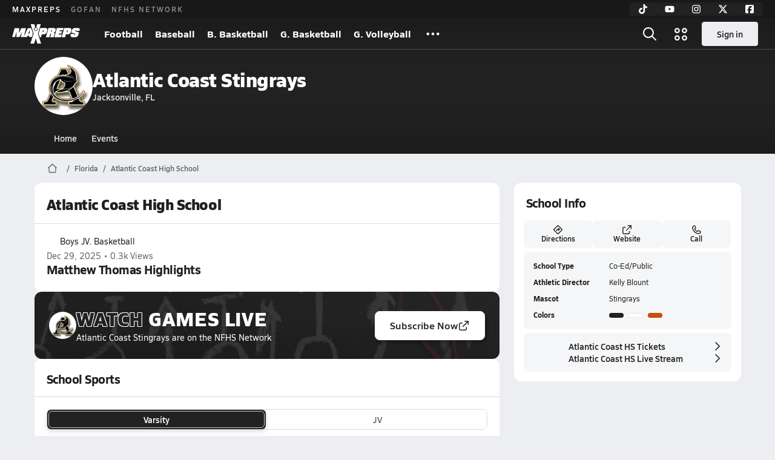

--- FILE ---
content_type: text/html; charset=utf-8
request_url: https://www.maxpreps.com/fl/jacksonville/atlantic-coast-stingrays/
body_size: 52049
content:
<!DOCTYPE html><html lang="en"><head><meta charSet="utf-8" data-next-head=""/><meta name="viewport" content="width=device-width, initial-scale=1" data-next-head=""/><script src="https://c.amazon-adsystem.com/aax2/apstag.js" async=""></script><script src="https://securepubads.g.doubleclick.net/tag/js/gpt.js" async=""></script><meta name="robots" content="max-image-preview:large" data-next-head=""/><meta name="requestContext" content="{&quot;deviceType&quot;:&quot;desktop&quot;,&quot;appType&quot;:0}" data-next-head=""/><meta name="targeting" content="{&quot;hierarchy&quot;:&quot;school/school-home/school-home&quot;,&quot;tracking&quot;:&quot;school/school-home/school-home&quot;,&quot;section&quot;:&quot;school&quot;,&quot;pagetype&quot;:&quot;school_home&quot;,&quot;state&quot;:&quot;fl&quot;,&quot;gnd&quot;:&quot;co-ed&quot;,&quot;mpschoolid&quot;:&quot;c715d930-2165-48cd-8b2d-1459e21aa6e3&quot;,&quot;areDisplayAdsEnabled&quot;:true,&quot;env&quot;:&quot;prod&quot;}" data-next-head=""/><link as="image" rel="preload" href="https://image.maxpreps.io/school-mascot/c/7/1/c715d930-2165-48cd-8b2d-1459e21aa6e3.gif?version=636106914600000000&amp;width=128&amp;height=128&amp;auto=webp&amp;format=pjpg" data-next-head=""/><link rel="canonical" href="https://www.maxpreps.com/fl/jacksonville/atlantic-coast-stingrays/" data-next-head=""/><title data-next-head="">Atlantic Coast
  (Jacksonville, FL) High School Sports - Football, Basketball, Baseball, Softball, Volleyball, and more</title><meta name="description" content="Coverage of Atlantic Coast High School  sports including Baseball, Basketball, Beach Volleyball, Bowling, Cross Country, Flag Football, Football, Golf, Ice Hockey, Lacrosse, Soccer, Softball, Swimming, Tennis, Track &amp; Field, Volleyball, Weight Lifting, and Wrestling." data-next-head=""/><link as="image" rel="preload" href="https://image.maxpreps.io/school-mascot/c/7/1/c715d930-2165-48cd-8b2d-1459e21aa6e3.gif?version=636106914600000000&amp;width=32&amp;height=32&amp;auto=webp&amp;format=pjpg" data-next-head=""/><link rel="preconnect" href="https://asset.maxpreps.io" crossorigin="anonymous"/><link rel="preconnect" href="https://asset.maxpreps.io"/><link rel="preconnect" href="https://image.maxpreps.io"/><link rel="icon" sizes="180x180" href="https://asset.maxpreps.io/includes/images/icons/xman-white-background-180x180.png"/><link rel="preload" href="https://asset.maxpreps.io/includes/font/siro_regular_macroman/siro-regular-webfont.woff2" as="font" type="font/woff2" crossorigin=""/><link rel="preload" href="https://asset.maxpreps.io/includes/font/siro_semibold_macroman/siro-semibold-webfont.woff2" as="font" type="font/woff2" crossorigin=""/><link rel="preload" href="https://asset.maxpreps.io/includes/font/siro_bold_macroman/siro-bold-webfont.woff2" as="font" type="font/woff2" crossorigin=""/><link rel="preload" href="https://asset.maxpreps.io/includes/font/siro_extrabold_macroman/siro-extrabold-webfont.woff2" as="font" type="font/woff2" crossorigin=""/><style>@font-face{font-family: Siro;src:url(https://asset.maxpreps.io/includes/font/siro_regular_macroman/siro-regular-webfont.woff2) format('woff2'),url(https://asset.maxpreps.io/includes/font/siro_regular_macroman/siro-regular-webfont.woff) format('woff');font-weight:100 499;font-style:normal;font-display:swap;}
@font-face{font-family: Siro;src:url(https://asset.maxpreps.io/includes/font/siro_semibold_macroman/siro-semibold-webfont.woff2) format('woff2'),url(https://asset.maxpreps.io/includes/font/siro_semibold_macroman/siro-semibold-webfont.woff) format('woff');font-weight:500 599;font-style:normal;font-display:swap;}
@font-face{font-family: Siro;src:url(https://asset.maxpreps.io/includes/font/siro_bold_macroman/siro-bold-webfont.woff2) format('woff2'),url(https://asset.maxpreps.io/includes/font/siro_bold_macroman/siro-bold-webfont.woff) format('woff');font-weight:600 799;font-style:normal;font-display:swap;}
@font-face{font-family: Siro;src:url(https://asset.maxpreps.io/includes/font/siro_extrabold_macroman/siro-extrabold-webfont.woff2) format('woff2'),url(https://asset.maxpreps.io/includes/font/siro_extrabold_macroman/siro-extrabold-webfont.woff) format('woff');font-weight:800 900;font-style:normal;font-display:swap;}</style><style id="static-normalize-style">/*! modern-normalize v2.0.0 | MIT License | https://github.com/sindresorhus/modern-normalize */progress,sub,sup{vertical-align:baseline}*,::after,::before{box-sizing:border-box}html{font-family:system-ui,'Segoe UI',Roboto,Helvetica,Arial,sans-serif,'Apple Color Emoji','Segoe UI Emoji';line-height:1.15;-webkit-text-size-adjust:100%;-moz-tab-size:4;tab-size:4}body{margin:0}hr{height:0;color:inherit}abbr[title]{text-decoration:underline dotted}b,strong{font-weight:bolder}code,kbd,pre,samp{font-family:ui-monospace,SFMono-Regular,Consolas,'Liberation Mono',Menlo,monospace;font-size:1em}small{font-size:80%}sub,sup{font-size:75%;line-height:0;position:relative}sub{bottom:-.25em}sup{top:-.5em}table{text-indent:0;border-color:inherit}button,input,optgroup,select,textarea{font-family:inherit;font-size:100%;line-height:1.15;margin:0}button,select{text-transform:none}[type=button],[type=reset],[type=submit],button{-webkit-appearance:button}::-moz-focus-inner{border-style:none;padding:0}:-moz-focusring{outline:ButtonText dotted 1px}:-moz-ui-invalid{box-shadow:none}legend{padding:0}::-webkit-inner-spin-button,::-webkit-outer-spin-button{height:auto}[type=search]{-webkit-appearance:textfield;outline-offset:-2px}::-webkit-search-decoration{-webkit-appearance:none}::-webkit-file-upload-button{-webkit-appearance:button;font:inherit}summary{display:list-item}</style><style id="static-fa-style">.fa-layers,.svg-inline--fa{vertical-align:-.125em;width:var(--fa-width,1.25em);height:1em}.fa-li,.svg-inline--fa.fa-li{inset-inline-start:calc(-1 * var(--fa-li-width,2em))}.fa-layers,.fa-li{text-align:center}.fa-inverse,.fa-layers-counter{color:var(--fa-inverse,#fff)}:host,:root{--fa-font-solid:normal 900 1em/1 "Font Awesome 7 Free";--fa-font-regular:normal 400 1em/1 "Font Awesome 7 Free";--fa-font-light:normal 300 1em/1 "Font Awesome 7 Pro";--fa-font-thin:normal 100 1em/1 "Font Awesome 7 Pro";--fa-font-duotone:normal 900 1em/1 "Font Awesome 7 Duotone";--fa-font-duotone-regular:normal 400 1em/1 "Font Awesome 7 Duotone";--fa-font-duotone-light:normal 300 1em/1 "Font Awesome 7 Duotone";--fa-font-duotone-thin:normal 100 1em/1 "Font Awesome 7 Duotone";--fa-font-brands:normal 400 1em/1 "Font Awesome 7 Brands";--fa-font-sharp-solid:normal 900 1em/1 "Font Awesome 7 Sharp";--fa-font-sharp-regular:normal 400 1em/1 "Font Awesome 7 Sharp";--fa-font-sharp-light:normal 300 1em/1 "Font Awesome 7 Sharp";--fa-font-sharp-thin:normal 100 1em/1 "Font Awesome 7 Sharp";--fa-font-sharp-duotone-solid:normal 900 1em/1 "Font Awesome 7 Sharp Duotone";--fa-font-sharp-duotone-regular:normal 400 1em/1 "Font Awesome 7 Sharp Duotone";--fa-font-sharp-duotone-light:normal 300 1em/1 "Font Awesome 7 Sharp Duotone";--fa-font-sharp-duotone-thin:normal 100 1em/1 "Font Awesome 7 Sharp Duotone";--fa-font-slab-regular:normal 400 1em/1 "Font Awesome 7 Slab";--fa-font-slab-press-regular:normal 400 1em/1 "Font Awesome 7 Slab Press";--fa-font-whiteboard-semibold:normal 600 1em/1 "Font Awesome 7 Whiteboard";--fa-font-thumbprint-light:normal 300 1em/1 "Font Awesome 7 Thumbprint";--fa-font-notdog-solid:normal 900 1em/1 "Font Awesome 7 Notdog";--fa-font-notdog-duo-solid:normal 900 1em/1 "Font Awesome 7 Notdog Duo";--fa-font-etch-solid:normal 900 1em/1 "Font Awesome 7 Etch";--fa-font-jelly-regular:normal 400 1em/1 "Font Awesome 7 Jelly";--fa-font-jelly-fill-regular:normal 400 1em/1 "Font Awesome 7 Jelly Fill";--fa-font-jelly-duo-regular:normal 400 1em/1 "Font Awesome 7 Jelly Duo";--fa-font-chisel-regular:normal 400 1em/1 "Font Awesome 7 Chisel"}.svg-inline--fa{box-sizing:content-box;display:var(--fa-display,inline-block);overflow:visible}.fa-layers,.fa-stack{display:inline-block}.svg-inline--fa.fa-2xs{vertical-align:.1em}.svg-inline--fa.fa-xs{vertical-align:0}.svg-inline--fa.fa-sm{vertical-align:-.0714285714em}.svg-inline--fa.fa-lg{vertical-align:-.2em}.svg-inline--fa.fa-xl{vertical-align:-.25em}.svg-inline--fa.fa-2xl{vertical-align:-.3125em}.fa-pull-left,.fa-pull-start,.svg-inline--fa .fa-pull-start,.svg-inline--fa.fa-pull-left{float:inline-start;margin-inline-end:var(--fa-pull-margin,.3em)}.fa-pull-end,.fa-pull-right,.svg-inline--fa .fa-pull-end,.svg-inline--fa.fa-pull-right{float:inline-end;margin-inline-start:var(--fa-pull-margin,.3em)}.svg-inline--fa.fa-li{width:var(--fa-li-width,2em);inset-block-start:0.25em}.fa-layers-counter,.fa-layers-text{display:inline-block;position:absolute;text-align:center}.fa-layers,.fa-ul>li{position:relative}.fa-layers .svg-inline--fa{inset:0;margin:auto;position:absolute;transform-origin:center center}.fa-layers-text{left:50%;top:50%;transform:translate(-50%,-50%);transform-origin:center center}.fa-layers-counter{background-color:var(--fa-counter-background-color,#ff253a);border-radius:var(--fa-counter-border-radius,1em);box-sizing:border-box;line-height:var(--fa-counter-line-height, 1);max-width:var(--fa-counter-max-width,5em);min-width:var(--fa-counter-min-width,1.5em);overflow:hidden;padding:var(--fa-counter-padding,.25em .5em);right:var(--fa-right,0);text-overflow:ellipsis;top:var(--fa-top,0);transform:scale(var(--fa-counter-scale,.25));transform-origin:top right}.fa-layers-bottom-right{bottom:var(--fa-bottom,0);right:var(--fa-right,0);top:auto;transform:scale(var(--fa-layers-scale,.25));transform-origin:bottom right}.fa-layers-bottom-left,.fa-layers-top-right{transform:scale(var(--fa-layers-scale,.25))}.fa-layers-bottom-left{bottom:var(--fa-bottom,0);left:var(--fa-left,0);right:auto;top:auto;transform-origin:bottom left}.fa-layers-top-right{top:var(--fa-top,0);right:var(--fa-right,0);transform-origin:top right}.fa-layers-top-left{left:var(--fa-left,0);right:auto;top:var(--fa-top,0);transform:scale(var(--fa-layers-scale,.25));transform-origin:top left}.fa-1x{font-size:1em}.fa-2x{font-size:2em}.fa-3x{font-size:3em}.fa-4x{font-size:4em}.fa-5x{font-size:5em}.fa-6x{font-size:6em}.fa-7x{font-size:7em}.fa-8x{font-size:8em}.fa-9x{font-size:9em}.fa-10x{font-size:10em}.fa-2xs{font-size:calc(10 / 16 * 1em);line-height:calc(1 / 10 * 1em);vertical-align:calc((6 / 10 - .375) * 1em)}.fa-xs{font-size:calc(12 / 16 * 1em);line-height:calc(1 / 12 * 1em);vertical-align:calc((6 / 12 - .375) * 1em)}.fa-sm{font-size:calc(14 / 16 * 1em);line-height:calc(1 / 14 * 1em);vertical-align:calc((6 / 14 - .375) * 1em)}.fa-lg{font-size:calc(20 / 16 * 1em);line-height:calc(1 / 20 * 1em);vertical-align:calc((6 / 20 - .375) * 1em)}.fa-xl{font-size:calc(24 / 16 * 1em);line-height:calc(1 / 24 * 1em);vertical-align:calc((6 / 24 - .375) * 1em)}.fa-2xl{font-size:calc(32 / 16 * 1em);line-height:calc(1 / 32 * 1em);vertical-align:calc((6 / 32 - .375) * 1em)}.fa-width-auto{--fa-width:auto}.fa-fw,.fa-width-fixed{--fa-width:1.25em}.fa-ul{list-style-type:none;margin-inline-start:var(--fa-li-margin,2.5em);padding-inline-start:0}.fa-li{position:absolute;width:var(--fa-li-width,2em);line-height:inherit}.fa-border{border-color:var(--fa-border-color,#eee);border-radius:var(--fa-border-radius,.1em);border-style:var(--fa-border-style,solid);border-width:var(--fa-border-width,.0625em);box-sizing:var(--fa-border-box-sizing,content-box);padding:var(--fa-border-padding,.1875em .25em)}.fa-spin{animation-name:fa-spin;animation-delay:var(--fa-animation-delay, 0s);animation-direction:var(--fa-animation-direction,normal);animation-duration:var(--fa-animation-duration, 2s);animation-iteration-count:var(--fa-animation-iteration-count,infinite);animation-timing-function:var(--fa-animation-timing,linear)}@media (prefers-reduced-motion:reduce){.fa-spin{animation:none!important;transition:none!important}}@keyframes fa-spin{0%{transform:rotate(0)}100%{transform:rotate(360deg)}}.fa-rotate-90{transform:rotate(90deg)}.fa-rotate-180{transform:rotate(180deg)}.fa-rotate-270{transform:rotate(270deg)}.fa-flip-horizontal{transform:scale(-1,1)}.fa-flip-vertical{transform:scale(1,-1)}.fa-flip-both,.fa-flip-horizontal.fa-flip-vertical{transform:scale(-1,-1)}.fa-rotate-by{transform:rotate(var(--fa-rotate-angle,0))}.svg-inline--fa .fa-primary{fill:var(--fa-primary-color,currentColor);opacity:var(--fa-primary-opacity, 1)}.svg-inline--fa .fa-secondary,.svg-inline--fa.fa-swap-opacity .fa-primary{opacity:var(--fa-secondary-opacity, .4)}.svg-inline--fa .fa-secondary{fill:var(--fa-secondary-color,currentColor)}.svg-inline--fa.fa-swap-opacity .fa-secondary{opacity:var(--fa-primary-opacity, 1)}.svg-inline--fa mask .fa-primary,.svg-inline--fa mask .fa-secondary{fill:black}.svg-inline--fa.fa-inverse{fill:var(--fa-inverse,#fff)}.fa-stack{height:2em;line-height:2em;position:relative;vertical-align:middle;width:2.5em}.svg-inline--fa.fa-stack-1x{--fa-width:1.25em;height:1em;width:var(--fa-width)}.svg-inline--fa.fa-stack-2x{--fa-width:2.5em;height:2em;width:var(--fa-width)}.fa-stack-1x,.fa-stack-2x{inset:0;margin:auto;position:absolute;z-index:var(--fa-stack-z-index,auto)}</style><style id="static-mp-style">*{margin:0;padding:0;border:0;font:inherit;vertical-align:baseline}html{scroll-behavior:smooth}article,aside,details,figcaption,figure,footer,header,hgroup,menu,nav,section{display:block}body{font-family:Siro,Arial,Helvetica,sans-serif!important;font-variant:normal;font-size:14px;}ol,ul{list-style:none}blockquote,q{quotes:none}blockquote::after,blockquote::before,q::after,q::before{content:'';content:none}table{border-collapse:collapse;border-spacing:0}button{cursor:pointer}a{text-decoration:none}#onetrust-consent-sdk{pointer-events:initial;}.sr-only{position:absolute;width:1px;height:1px;padding:0;margin:-1px;overflow:hidden;clip:rect(0,0,0,0);white-space:nowrap;border-width:0}</style><style id="dynamic-mp-style"> :root { --font-weight-regular:400;--font-weight-semibold:500;--font-weight-bold:700;--font-weight-heavy:800;--line-height-none:1;--line-height-normal:1.3;--line-height-comfy:1.6;--spacing-25:4px;--spacing-50:8px;--spacing-75:12px;--spacing-100:16px;--spacing-125:20px;--spacing-150:24px;--spacing-200:32px;--spacing-250:40px;--spacing-300:48px;--spacing-400:64px;--spacing-600:96px;--spacing-800:128px; accent-color:#E10500; } .heading_500_xbold {font-size:80px;line-height:var(--line-height-normal);font-weight:var(--font-weight-heavy); letter-spacing: -0.03rem; }.heading_300_xbold {font-size:48px;line-height:var(--line-height-normal);font-weight:var(--font-weight-heavy); letter-spacing: -0.03rem; }.heading_200_xbold {font-size:32px;line-height:var(--line-height-normal);font-weight:var(--font-weight-heavy); letter-spacing: -0.03rem; }.heading_150_xbold {font-size:24px;line-height:var(--line-height-normal);font-weight:var(--font-weight-heavy); letter-spacing: -0.03rem; }.heading_125_bold {font-size:20px;line-height:var(--line-height-normal);font-weight:var(--font-weight-bold); letter-spacing: -0.03rem; }.heading_100_bold {font-size:16px;line-height:var(--line-height-normal);font-weight:var(--font-weight-bold); }.heading_90_bold {font-size:14px;line-height:var(--line-height-normal);font-weight:var(--font-weight-bold); }.heading_75_bold {font-size:12px;line-height:var(--line-height-normal);font-weight:var(--font-weight-bold); }.heading_125_semibold {font-size:20px;line-height:var(--line-height-normal);font-weight:var(--font-weight-semibold); letter-spacing: -0.03rem; }.heading_100_semibold {font-size:16px;line-height:var(--line-height-normal);font-weight:var(--font-weight-semibold); }.heading_90_semibold {font-size:14px;line-height:var(--line-height-normal);font-weight:var(--font-weight-semibold); }.heading_75_semibold {font-size:12px;line-height:var(--line-height-normal);font-weight:var(--font-weight-semibold); }.body_110_reg {font-size:18px;line-height:var(--line-height-comfy);font-weight:var(--font-weight-regular); }.body_100_reg {font-size:16px;line-height:var(--line-height-comfy);font-weight:var(--font-weight-regular); }.body_90_reg {font-size:14px;line-height:var(--line-height-comfy);font-weight:var(--font-weight-regular); }.action_100_semibold {font-size:16px;line-height:var(--line-height-normal);font-weight:var(--font-weight-semibold); }.action_90_semibold {font-size:14px;line-height:var(--line-height-normal);font-weight:var(--font-weight-semibold); }.action_75_semibold {font-size:12px;line-height:var(--line-height-normal);font-weight:var(--font-weight-semibold); }.detail_125_reg {font-size:20px;line-height:var(--line-height-normal);font-weight:var(--font-weight-regular); letter-spacing: -0.03rem; }.detail_100_reg {font-size:16px;line-height:var(--line-height-normal);font-weight:var(--font-weight-regular); }.detail_90_reg {font-size:14px;line-height:var(--line-height-normal);font-weight:var(--font-weight-regular); }.detail_75_reg {font-size:12px;line-height:var(--line-height-normal);font-weight:var(--font-weight-regular); }.detail_125_bold {font-size:20px;line-height:var(--line-height-normal);font-weight:var(--font-weight-bold); letter-spacing: -0.03rem; }.detail_100_bold {font-size:16px;line-height:var(--line-height-normal);font-weight:var(--font-weight-bold); }.detail_90_bold {font-size:14px;line-height:var(--line-height-normal);font-weight:var(--font-weight-bold); }.detail_75_bold {font-size:12px;line-height:var(--line-height-normal);font-weight:var(--font-weight-bold); } .card-padding { padding: var(--spacing-125); } .card-padding-x { padding: 0 var(--spacing-125); } .card-margin-y { margin: var(--spacing-100) 0; } body { color: #212021; background-color: #EDEEF2; font-weight:var(--font-weight-regular); line-height:var(--line-height-normal); }</style><link href="https://01.cdn.mediatradecraft.com/maxpreps/main/main.css" rel="stylesheet"/><script id="tealium-init-script">
  var utag_data = utag_data || {};
  utag_data.pageUrl = window.location.href;
</script><script id="ld+json" type="application/ld+json">{"@context":"https://schema.org","@type":"HighSchool","name":"Atlantic Coast High School","image":{"@type":"ImageObject","url":"https://image.maxpreps.io/school-mascot/c/7/1/c715d930-2165-48cd-8b2d-1459e21aa6e3.gif?version=636106914600000000&width=1024&height=1024"},"url":"https://www.maxpreps.com/fl/jacksonville/atlantic-coast-stingrays/","address":{"@type":"PostalAddress","name":"Atlantic Coast High School","telephone":"(904) 538-5120","addressCountry":"US","addressLocality":"Jacksonville","addressRegion":"Florida","postalCode":"32256","streetAddress":"9735 R G Skinner Pkwy"},"member":[{"@type":"SportsTeam","url":"https://www.maxpreps.com/fl/jacksonville/atlantic-coast-stingrays/baseball/","sport":"Baseball","gender":"https://schema.org/Male"},{"@type":"SportsTeam","url":"https://www.maxpreps.com/fl/jacksonville/atlantic-coast-stingrays/lacrosse/","sport":"Lacrosse","gender":"https://schema.org/Male"},{"@type":"SportsTeam","url":"https://www.maxpreps.com/fl/jacksonville/atlantic-coast-stingrays/tennis/","sport":"Tennis","gender":"https://schema.org/Male"},{"@type":"SportsTeam","url":"https://www.maxpreps.com/fl/jacksonville/atlantic-coast-stingrays/track-field/","sport":"Track & Field","gender":"https://schema.org/Male"},{"@type":"SportsTeam","url":"https://www.maxpreps.com/fl/jacksonville/atlantic-coast-stingrays/flag-football/girls/","sport":"Flag Football","gender":"https://schema.org/Female"},{"@type":"SportsTeam","url":"https://www.maxpreps.com/fl/jacksonville/atlantic-coast-stingrays/lacrosse/girls/","sport":"Lacrosse","gender":"https://schema.org/Female"},{"@type":"SportsTeam","url":"https://www.maxpreps.com/fl/jacksonville/atlantic-coast-stingrays/beach-volleyball/","sport":"Beach Volleyball","gender":"https://schema.org/Female"},{"@type":"SportsTeam","url":"https://www.maxpreps.com/fl/jacksonville/atlantic-coast-stingrays/softball/","sport":"Softball","gender":"https://schema.org/Female"},{"@type":"SportsTeam","url":"https://www.maxpreps.com/fl/jacksonville/atlantic-coast-stingrays/tennis/girls/spring/","sport":"Tennis","gender":"https://schema.org/Female"},{"@type":"SportsTeam","url":"https://www.maxpreps.com/fl/jacksonville/atlantic-coast-stingrays/track-field/girls/","sport":"Track & Field","gender":"https://schema.org/Female"},{"@type":"SportsTeam","url":"https://www.maxpreps.com/fl/jacksonville/atlantic-coast-stingrays/baseball/jv/","sport":"Baseball","gender":"https://schema.org/Male"},{"@type":"SportsTeam","url":"https://www.maxpreps.com/fl/jacksonville/atlantic-coast-stingrays/flag-football/girls/jv/","sport":"Flag Football","gender":"https://schema.org/Female"},{"@type":"SportsTeam","url":"https://www.maxpreps.com/fl/jacksonville/atlantic-coast-stingrays/softball/jv/","sport":"Softball","gender":"https://schema.org/Female"},{"@type":"SportsTeam","url":"https://www.maxpreps.com/fl/jacksonville/atlantic-coast-stingrays/basketball/","sport":"Basketball","gender":"https://schema.org/Male"},{"@type":"SportsTeam","url":"https://www.maxpreps.com/fl/jacksonville/atlantic-coast-stingrays/ice-hockey/","sport":"Ice Hockey","gender":"https://schema.org/Male"},{"@type":"SportsTeam","url":"https://www.maxpreps.com/fl/jacksonville/atlantic-coast-stingrays/soccer/winter/","sport":"Soccer","gender":"https://schema.org/Male"},{"@type":"SportsTeam","url":"https://www.maxpreps.com/fl/jacksonville/atlantic-coast-stingrays/wrestling/","sport":"Wrestling","gender":"https://schema.org/Male"},{"@type":"SportsTeam","url":"https://www.maxpreps.com/fl/jacksonville/atlantic-coast-stingrays/basketball/girls/","sport":"Basketball","gender":"https://schema.org/Female"},{"@type":"SportsTeam","url":"https://www.maxpreps.com/fl/jacksonville/atlantic-coast-stingrays/ice-hockey/girls/","sport":"Ice Hockey","gender":"https://schema.org/Female"},{"@type":"SportsTeam","url":"https://www.maxpreps.com/fl/jacksonville/atlantic-coast-stingrays/soccer/girls/winter/","sport":"Soccer","gender":"https://schema.org/Female"},{"@type":"SportsTeam","url":"https://www.maxpreps.com/fl/jacksonville/atlantic-coast-stingrays/weight-lifting/girls/","sport":"Weight Lifting","gender":"https://schema.org/Female"},{"@type":"SportsTeam","url":"https://www.maxpreps.com/fl/jacksonville/atlantic-coast-stingrays/basketball/jv/","sport":"Basketball","gender":"https://schema.org/Male"},{"@type":"SportsTeam","url":"https://www.maxpreps.com/fl/jacksonville/atlantic-coast-stingrays/soccer/jv/winter/","sport":"Soccer","gender":"https://schema.org/Male"},{"@type":"SportsTeam","url":"https://www.maxpreps.com/fl/jacksonville/atlantic-coast-stingrays/basketball/girls/jv/","sport":"Basketball","gender":"https://schema.org/Female"},{"@type":"SportsTeam","url":"https://www.maxpreps.com/fl/jacksonville/atlantic-coast-stingrays/soccer/girls/jv/winter/","sport":"Soccer","gender":"https://schema.org/Female"},{"@type":"SportsTeam","url":"https://www.maxpreps.com/fl/jacksonville/atlantic-coast-stingrays/cross-country/","sport":"Cross Country","gender":"https://schema.org/Male"},{"@type":"SportsTeam","url":"https://www.maxpreps.com/fl/jacksonville/atlantic-coast-stingrays/football/","sport":"Football","gender":"https://schema.org/Male"},{"@type":"SportsTeam","url":"https://www.maxpreps.com/fl/jacksonville/atlantic-coast-stingrays/golf/","sport":"Golf","gender":"https://schema.org/Male"},{"@type":"SportsTeam","url":"https://www.maxpreps.com/fl/jacksonville/atlantic-coast-stingrays/swimming/fall/","sport":"Swimming","gender":"https://schema.org/Male"},{"@type":"SportsTeam","url":"https://www.maxpreps.com/fl/jacksonville/atlantic-coast-stingrays/bowling/girls/","sport":"Bowling","gender":"https://schema.org/Female"},{"@type":"SportsTeam","url":"https://www.maxpreps.com/fl/jacksonville/atlantic-coast-stingrays/cross-country/girls/","sport":"Cross Country","gender":"https://schema.org/Female"},{"@type":"SportsTeam","url":"https://www.maxpreps.com/fl/jacksonville/atlantic-coast-stingrays/golf/girls/","sport":"Golf","gender":"https://schema.org/Female"},{"@type":"SportsTeam","url":"https://www.maxpreps.com/fl/jacksonville/atlantic-coast-stingrays/volleyball/","sport":"Volleyball","gender":"https://schema.org/Female"},{"@type":"SportsTeam","url":"https://www.maxpreps.com/fl/jacksonville/atlantic-coast-stingrays/cross-country/jv/","sport":"Cross Country","gender":"https://schema.org/Male"},{"@type":"SportsTeam","url":"https://www.maxpreps.com/fl/jacksonville/atlantic-coast-stingrays/football/jv/","sport":"Football","gender":"https://schema.org/Male"},{"@type":"SportsTeam","url":"https://www.maxpreps.com/fl/jacksonville/atlantic-coast-stingrays/cross-country/girls/jv/","sport":"Cross Country","gender":"https://schema.org/Female"},{"@type":"SportsTeam","url":"https://www.maxpreps.com/fl/jacksonville/atlantic-coast-stingrays/volleyball/jv/","sport":"Volleyball","gender":"https://schema.org/Female"},{"@type":"SportsTeam","url":"https://www.maxpreps.com/fl/jacksonville/atlantic-coast-stingrays/lacrosse/girls/jv/21-22/schedule/","sport":"Lacrosse","gender":"https://schema.org/Female"},{"@type":"SportsTeam","url":"https://www.maxpreps.com/fl/jacksonville/atlantic-coast-stingrays/swimming/girls/fall/21-22/schedule/","sport":"Swimming","gender":"https://schema.org/Female"},{"@type":"SportsTeam","url":"https://www.maxpreps.com/fl/jacksonville/atlantic-coast-stingrays/lacrosse/jv/20-21/schedule/","sport":"Lacrosse","gender":"https://schema.org/Male"}],"telephone":"(904) 538-5120"}</script><noscript data-n-css=""></noscript><script defer="" noModule="" src="https://asset.maxpreps.io/_next/static/chunks/polyfills-42372ed130431b0a.js"></script><script defer="" src="https://asset.maxpreps.io/_next/static/chunks/3522-f854a2a5e360f7fb.js"></script><script defer="" src="https://asset.maxpreps.io/_next/static/chunks/1669.03eb8cdb82fb7ec7.js"></script><script defer="" src="https://asset.maxpreps.io/_next/static/chunks/6053.aac67dbd197a9929.js"></script><script defer="" src="https://asset.maxpreps.io/_next/static/chunks/4801.ea38fab5e9bad45a.js"></script><script defer="" src="https://asset.maxpreps.io/_next/static/chunks/3643.7b580506656c145f.js"></script><script defer="" src="https://asset.maxpreps.io/_next/static/chunks/4849.081d2d1b554e7f5e.js"></script><script defer="" src="https://asset.maxpreps.io/_next/static/chunks/5462.95288de28d1519b3.js"></script><script defer="" src="https://asset.maxpreps.io/_next/static/chunks/1791.215fcbdcc0e2dc23.js"></script><script src="https://asset.maxpreps.io/_next/static/chunks/webpack-8bd3b81411ee3ad6.js" defer=""></script><script src="https://asset.maxpreps.io/_next/static/chunks/framework-069670ff8b1597ab.js" defer=""></script><script src="https://asset.maxpreps.io/_next/static/chunks/main-e0b419e2e97bf82b.js" defer=""></script><script src="https://asset.maxpreps.io/_next/static/chunks/pages/_app-b0417b6a7504acef.js" defer=""></script><script src="https://asset.maxpreps.io/_next/static/chunks/1061-9f7a84abb7c76014.js" defer=""></script><script src="https://asset.maxpreps.io/_next/static/chunks/7914-ad66daa1809b238a.js" defer=""></script><script src="https://asset.maxpreps.io/_next/static/chunks/1460-73d504fbe84769d8.js" defer=""></script><script src="https://asset.maxpreps.io/_next/static/chunks/4587-9c3709a0470b8965.js" defer=""></script><script src="https://asset.maxpreps.io/_next/static/chunks/586-c138a7f4a10a92ad.js" defer=""></script><script src="https://asset.maxpreps.io/_next/static/chunks/5436-3ffde779fd4fc1ae.js" defer=""></script><script src="https://asset.maxpreps.io/_next/static/chunks/1767-3cb855acf52171d6.js" defer=""></script><script src="https://asset.maxpreps.io/_next/static/chunks/5209-1e3d8a0e752c1f15.js" defer=""></script><script src="https://asset.maxpreps.io/_next/static/chunks/4667-d03ac32c4b7b09b8.js" defer=""></script><script src="https://asset.maxpreps.io/_next/static/chunks/1347-4177755c83241438.js" defer=""></script><script src="https://asset.maxpreps.io/_next/static/chunks/7397-f2af89cd6249afe8.js" defer=""></script><script src="https://asset.maxpreps.io/_next/static/chunks/4089-26e67c6fcd836552.js" defer=""></script><script src="https://asset.maxpreps.io/_next/static/chunks/7436-a5a8cbb157a1cba7.js" defer=""></script><script src="https://asset.maxpreps.io/_next/static/chunks/3640-51873bcaf11faa23.js" defer=""></script><script src="https://asset.maxpreps.io/_next/static/chunks/9938-0e43eb2e371764fe.js" defer=""></script><script src="https://asset.maxpreps.io/_next/static/chunks/3197-9b2ec46f4d1df765.js" defer=""></script><script src="https://asset.maxpreps.io/_next/static/chunks/8310-8a27e742bab38906.js" defer=""></script><script src="https://asset.maxpreps.io/_next/static/chunks/pages/school-c32c3d57d7cad1e1.js" defer=""></script><script src="https://asset.maxpreps.io/_next/static/1769192072/_buildManifest.js" defer=""></script><script src="https://asset.maxpreps.io/_next/static/1769192072/_ssgManifest.js" defer=""></script><style data-styled="" data-styled-version="6.1.19">.flOeOL{padding-top:var(--spacing-125);color:#212021;border-bottom:1px solid #D9DBDE;padding-bottom:16px;}/*!sc*/
.flOeOL .query-container{container-type:inline-size;z-index:1;position:relative;}/*!sc*/
.flOeOL .top,.flOeOL .bottom{display:flex;align-items:center;gap:var(--spacing-50);}/*!sc*/
.flOeOL .bottom{margin-top:var(--spacing-50);justify-content:space-between;}/*!sc*/
.flOeOL .title{display:inline-block;}/*!sc*/
.flOeOL h1{font-size:24px;line-height:var(--line-height-normal);font-weight:var(--font-weight-heavy);letter-spacing:-0.03rem;}/*!sc*/
@container (inline-size >= 768px){.flOeOL h1{font-size:32px;line-height:var(--line-height-normal);font-weight:var(--font-weight-heavy);letter-spacing:-0.03rem;}}/*!sc*/
.flOeOL h2{font-size:20px;line-height:var(--line-height-normal);font-weight:var(--font-weight-bold);letter-spacing:-0.03rem;}/*!sc*/
@container (inline-size >= 768px){.flOeOL h2{font-size:24px;line-height:var(--line-height-normal);font-weight:var(--font-weight-heavy);letter-spacing:-0.03rem;}}/*!sc*/
.flOeOL .sub-title{margin-top:var(--spacing-50);color:#656667;font-size:14px;line-height:var(--line-height-normal);font-weight:var(--font-weight-regular);}/*!sc*/
.flOeOL .top-right{margin-left:auto;padding-left:var(--spacing-100);}/*!sc*/
.kPDlSk{padding-top:var(--spacing-125);color:#212021;}/*!sc*/
.kPDlSk .query-container{container-type:inline-size;z-index:1;position:relative;}/*!sc*/
.kPDlSk .top,.kPDlSk .bottom{display:flex;align-items:center;gap:var(--spacing-50);}/*!sc*/
.kPDlSk .bottom{margin-top:var(--spacing-50);justify-content:space-between;}/*!sc*/
.kPDlSk .title{display:inline-block;}/*!sc*/
.kPDlSk h1{font-size:24px;line-height:var(--line-height-normal);font-weight:var(--font-weight-heavy);letter-spacing:-0.03rem;}/*!sc*/
@container (inline-size >= 768px){.kPDlSk h1{font-size:32px;line-height:var(--line-height-normal);font-weight:var(--font-weight-heavy);letter-spacing:-0.03rem;}}/*!sc*/
.kPDlSk h2{font-size:20px;line-height:var(--line-height-normal);font-weight:var(--font-weight-bold);letter-spacing:-0.03rem;}/*!sc*/
@container (inline-size >= 768px){.kPDlSk h2{font-size:24px;line-height:var(--line-height-normal);font-weight:var(--font-weight-heavy);letter-spacing:-0.03rem;}}/*!sc*/
.kPDlSk .sub-title{margin-top:var(--spacing-50);color:#656667;font-size:14px;line-height:var(--line-height-normal);font-weight:var(--font-weight-regular);}/*!sc*/
.kPDlSk .top-right{margin-left:auto;padding-left:var(--spacing-100);}/*!sc*/
data-styled.g1[id="sc-bdf29f4-0"]{content:"flOeOL,kPDlSk,"}/*!sc*/
.irUwch{width:100%;border-radius:12px;background-color:#FFFFFF;color:#212021;container-name:card;}/*!sc*/
.iWqCjj{width:100%;border-radius:12px;background-color:#FFFFFF;color:#212021;container-name:card;container-type:inline-size;}/*!sc*/
data-styled.g2[id="sc-d7523cc7-0"]{content:"irUwch,iWqCjj,"}/*!sc*/
.gIXOLo{display:flex;justify-content:center;min-height:50px;margin:var(--spacing-50) 0;}/*!sc*/
@container (inline-size >= 768px){.gIXOLo{margin:var(--spacing-100) 0;}}/*!sc*/
.idmAia{display:flex;justify-content:center;min-height:250px;min-width:300px;margin:var(--spacing-50) 0;}/*!sc*/
@container (inline-size >= 768px){.idmAia{margin:var(--spacing-100) 0;}}/*!sc*/
.eYivQL{display:flex;justify-content:center;margin:var(--spacing-50) 0;}/*!sc*/
@container (inline-size >= 768px){.eYivQL{margin:var(--spacing-100) 0;}}/*!sc*/
data-styled.g3[id="sc-b77c7e06-0"]{content:"gIXOLo,idmAia,eYivQL,"}/*!sc*/
:root{--themeNavLight:#222222;}/*!sc*/
data-styled.g4[id="sc-global-giBVFz1"]{content:"sc-global-giBVFz1,"}/*!sc*/
.gafThl{display:inline-flex;width:16px;height:16px;}/*!sc*/
.gafThl .icon-placeholder,.gafThl .x-mi{width:16px;height:16px;}/*!sc*/
.klEezt{display:inline-flex;}/*!sc*/
.gNWEjt{display:inline-flex;width:24px;height:24px;}/*!sc*/
.gNWEjt .icon-placeholder,.gNWEjt .x-mi{width:24px;height:24px;}/*!sc*/
.gXuzkV{display:inline-flex;width:22px;height:22px;}/*!sc*/
.gXuzkV .icon-placeholder,.gXuzkV .x-mi{width:22px;height:22px;}/*!sc*/
.jTgWYF{display:inline-flex;width:20px;height:20px;}/*!sc*/
.jTgWYF .icon-placeholder,.jTgWYF .x-mi{width:20px;height:20px;}/*!sc*/
.klzCPZ{display:inline-flex;width:14px;height:14px;}/*!sc*/
.klzCPZ .icon-placeholder,.klzCPZ .x-mi{width:14px;height:14px;}/*!sc*/
.klmvnt{display:inline-flex;width:18px;height:18px;}/*!sc*/
.klmvnt .icon-placeholder,.klmvnt .x-mi{width:18px;height:18px;}/*!sc*/
.hklWUV{display:inline-flex;width:15px;height:15px;}/*!sc*/
.hklWUV .icon-placeholder,.hklWUV .x-mi{width:15px;height:15px;}/*!sc*/
.hvxFhR{display:inline-flex;width:42px;height:20px;}/*!sc*/
.hvxFhR .icon-placeholder,.hvxFhR .x-mi{width:42px;height:20px;}/*!sc*/
.hogqah{display:inline-flex;width:90px;height:90px;}/*!sc*/
.hogqah .icon-placeholder,.hogqah .x-mi{width:90px;height:90px;}/*!sc*/
.jfqlWx{display:inline-flex;width:12px;height:12px;}/*!sc*/
.jfqlWx .icon-placeholder,.jfqlWx .x-mi{width:12px;height:12px;}/*!sc*/
data-styled.g6[id="sc-50941e4e-0"]{content:"gafThl,klEezt,gNWEjt,gXuzkV,jTgWYF,klzCPZ,klmvnt,hklWUV,hvxFhR,hogqah,jfqlWx,"}/*!sc*/
.gJYGCG{appearance:none;cursor:pointer;}/*!sc*/
data-styled.g7[id="sc-e3226096-0"]{content:"gJYGCG,"}/*!sc*/
.hlDeFQ{appearance:none;background-color:transparent;cursor:pointer;color:var(--data-color);}/*!sc*/
.hlDeFQ:hover{color:var(--data-hover-color);}/*!sc*/
.hlDeFQ:active{color:#A6A9AD;}/*!sc*/
.ljRkqy{appearance:none;background-color:transparent;cursor:pointer;color:var(--data-color);}/*!sc*/
.ljRkqy:hover{color:var(--data-hover-color);text-decoration:underline;}/*!sc*/
.ljRkqy:active{color:#A6A9AD;}/*!sc*/
data-styled.g8[id="sc-63c3c392-0"]{content:"hlDeFQ,ljRkqy,"}/*!sc*/
.cAEaZy{appearance:none;background-color:transparent;cursor:pointer;color:var(--data-color);}/*!sc*/
.cAEaZy:hover{color:var(--data-hover-color);}/*!sc*/
.cAEaZy:active{color:#A6A9AD;}/*!sc*/
.gXTzQI{appearance:none;background-color:transparent;cursor:pointer;color:var(--data-color);text-decoration:underline;}/*!sc*/
.gXTzQI:hover{color:var(--data-hover-color);}/*!sc*/
.gXTzQI:active{color:#A6A9AD;}/*!sc*/
.ctOOgc{appearance:none;background-color:transparent;cursor:pointer;color:var(--data-color);}/*!sc*/
.ctOOgc:hover{color:var(--data-hover-color);text-decoration:underline;}/*!sc*/
.ctOOgc:active{color:#A6A9AD;}/*!sc*/
data-styled.g10[id="sc-63c3c392-2"]{content:"cAEaZy,gXTzQI,ctOOgc,"}/*!sc*/
.bEAjst{font-size:12px;line-height:var(--line-height-normal);font-weight:var(--font-weight-semibold);display:flex;align-items:stretch;justify-content:center;margin:8px 0 0;min-height:32px;}/*!sc*/
.bEAjst .mobile-portal{position:relative;}/*!sc*/
data-styled.g12[id="sc-8097d908-1"]{content:"bEAjst,"}/*!sc*/
.ggUtfm{margin:0 auto;display:flex;align-items:stretch;flex-flow:row nowrap;overflow:auto;width:100%;z-index:1;position:relative;}/*!sc*/
@media (min-width: 1280px){.ggUtfm{max-width:1155px;}}/*!sc*/
.ggUtfm>li{display:flex;align-items:center;}/*!sc*/
.ggUtfm>li::before{content:'/';color:#656667;}/*!sc*/
.ggUtfm>li:first-child::before{content:'';}/*!sc*/
.ggUtfm a,.ggUtfm span{padding:0 8px;color:#656667;white-space:nowrap;display:flex;align-items:center;line-height:32px;}/*!sc*/
.ggUtfm .x-mi{display:block;height:32px;}/*!sc*/
data-styled.g13[id="sc-8097d908-2"]{content:"ggUtfm,"}/*!sc*/
.bbnnmO{display:flex;justify-content:center;row-gap:var(--spacing-50);flex-wrap:wrap;color:#FFFFFF;white-space:nowrap;text-transform:uppercase;font-size:14px;line-height:var(--line-height-normal);font-weight:var(--font-weight-semibold);}/*!sc*/
.bbnnmO::after,.bbnnmO::before{content:'';width:100%;order:1;display:block;}/*!sc*/
.bbnnmO .item:nth-child(2n)::before{content:'|';margin:0 var(--spacing-50);}/*!sc*/
.bbnnmO .item:nth-child(n + 3){order:1;}/*!sc*/
.bbnnmO .item:nth-child(n + 5){order:2;}/*!sc*/
.bbnnmO .item.full-row{flex:0 0 100%;}/*!sc*/
.bbnnmO .item.full-row::before{content:'';margin:0;}/*!sc*/
@media only screen and (min-width:1120px){.bbnnmO::before{content:none;}.bbnnmO .item:nth-child(n){order:initial;flex:initial;}.bbnnmO .item:nth-child(n)::before{content:'';margin:0;}.bbnnmO .item:nth-child(n + 2)::before{content:'|';margin:0 var(--spacing-50);}}/*!sc*/
data-styled.g15[id="sc-8efd2304-0"]{content:"bbnnmO,"}/*!sc*/
.kdrrYu{content-visibility:auto;contain-intrinsic-size:clamp(400px, calc(100vh - 100px), 540px);position:relative;padding:72px 50px 50px 50px;height:clamp(400px, calc(100vh - 100px), 540px);box-sizing:border-box;background:var(--themeNavLight,#E10500);display:flex;justify-content:space-between;align-items:center;flex-flow:column nowrap;text-align:center;color:#FFFFFF;}/*!sc*/
.kdrrYu a{color:#FFFFFF;text-decoration:none;}/*!sc*/
.kdrrYu a:hover{color:#FFFFFF;opacity:0.6;}/*!sc*/
.kdrrYu .legalese{-webkit-font-smoothing:antialiased;font-size:12px;line-height:var(--line-height-normal);font-weight:var(--font-weight-regular);}/*!sc*/
.kdrrYu .legalese .copyright{color:#FFFFFF;margin:0 0 8px;}/*!sc*/
.kdrrYu .mp-logo>img{width:175px;height:50px;display:block;}/*!sc*/
.kdrrYu .mp-logo>img:hover{opacity:0.6;}/*!sc*/
.kdrrYu .play-on-logo{display:inline-block;width:150px;height:54px;margin-left:-26px;}/*!sc*/
.kdrrYu .social{display:flex;gap:20px;justify-content:center;flex-wrap:nowrap;color:#FFFFFF;}/*!sc*/
@media only screen and (min-width:480px){.kdrrYu .social{gap:40px;}.kdrrYu .social>a span,.kdrrYu .social>a svg{width:32px;height:32px;}}/*!sc*/
data-styled.g16[id="sc-8efd2304-1"]{content:"kdrrYu,"}/*!sc*/
.hJMwVl{position:relative;}/*!sc*/
.hJMwVl.hide{display:none;}/*!sc*/
@media (max-width:768px) and (orientation:landscape){.hJMwVl.sticky-disabled-on-mobile-landscape{position:relative!important;}}/*!sc*/
data-styled.g17[id="sc-2ee61eea-0"]{content:"hJMwVl,"}/*!sc*/
.SWIvx{font-size:14px;line-height:var(--line-height-normal);font-weight:var(--font-weight-semibold);display:inline-flex;align-items:center;justify-content:center;gap:var(--spacing-50);border-radius:8px;white-space:nowrap;height:32px;width:unset;padding:0 var(--spacing-75);font-size:14px;line-height:var(--line-height-normal);font-weight:var(--font-weight-semibold);color:#212021;background-color:#EDEEF2;border:1px solid #EDEEF2;}/*!sc*/
.SWIvx:is(:hover,:focus){color:#212021;background-color:#D9DBDE;border-color:#D9DBDE;}/*!sc*/
.SWIvx:is(.disabled,:disabled){pointer-events:none;cursor:not-allowed;}/*!sc*/
.hjQieI{font-size:14px;line-height:var(--line-height-normal);font-weight:var(--font-weight-semibold);display:inline-flex;align-items:center;justify-content:center;gap:var(--spacing-50);border-radius:32px;white-space:nowrap;height:32px;width:32px;padding:0 var(--spacing-75);font-size:14px;line-height:var(--line-height-normal);font-weight:var(--font-weight-semibold);color:#212021;background-color:#EDEEF2;border:1px solid #EDEEF2;}/*!sc*/
.hjQieI:is(:hover,:focus){color:#212021;background-color:#D9DBDE;border-color:#D9DBDE;}/*!sc*/
.hjQieI:is(.disabled,:disabled){pointer-events:none;cursor:not-allowed;}/*!sc*/
.cgeaRM{font-size:14px;line-height:var(--line-height-normal);font-weight:var(--font-weight-semibold);display:inline-flex;align-items:center;justify-content:center;gap:var(--spacing-50);border-radius:8px;white-space:nowrap;height:48px;width:unset;padding:0 var(--spacing-150);font-size:16px;line-height:var(--line-height-normal);font-weight:var(--font-weight-semibold);color:#202121;background-color:#FFFFFF;border:1px solid #FFFFFF;}/*!sc*/
.cgeaRM:is(:hover,:focus){color:#202121;background-color:rgba(255,255,255,.75);border-color:rgba(255,255,255,.75);}/*!sc*/
.cgeaRM:is(.disabled,:disabled){pointer-events:none;cursor:not-allowed;}/*!sc*/
.hqdWfh{font-size:14px;line-height:var(--line-height-normal);font-weight:var(--font-weight-semibold);display:inline-flex;align-items:center;justify-content:center;gap:var(--spacing-25);border-radius:8px;white-space:nowrap;height:28px;width:unset;padding:0 var(--spacing-75);font-size:12px;line-height:var(--line-height-normal);font-weight:var(--font-weight-semibold);color:#212021;background-color:transparent;border:1px solid #D9DBDE;}/*!sc*/
.hqdWfh:is(:hover,:focus){color:#212021;background-color:#D9DBDE;border-color:#D9DBDE;}/*!sc*/
.hqdWfh:is(.disabled,:disabled){pointer-events:none;cursor:not-allowed;}/*!sc*/
.exVWaB{font-size:14px;line-height:var(--line-height-normal);font-weight:var(--font-weight-semibold);display:inline-flex;align-items:center;justify-content:center;gap:var(--spacing-50);border-radius:8px;white-space:nowrap;height:32px;width:unset;padding:0 var(--spacing-75);font-size:14px;line-height:var(--line-height-normal);font-weight:var(--font-weight-semibold);color:#FFFFFF;background-color:#AD1100;border:1px solid #AD1100;}/*!sc*/
.exVWaB:is(:hover,:focus){color:#FFFFFF;background-color:#941100;border-color:#941100;}/*!sc*/
.exVWaB:is(.disabled,:disabled){pointer-events:none;cursor:not-allowed;}/*!sc*/
data-styled.g19[id="sc-a5c4254-0"]{content:"SWIvx,hjQieI,cgeaRM,hqdWfh,exVWaB,"}/*!sc*/
#nprogress{pointer-events:none;}/*!sc*/
#nprogress .bar{position:fixed;z-index:1031;top:0;left:0;right:0;height:3px;background:#004ACE;}/*!sc*/
#nprogress .peg{display:block;position:absolute;right:0px;width:100px;height:100%;box-shadow:0 0 10px #004ACE,0 0 5px #004ACE;opacity:1;transform:rotate(3deg) translate(0px,-4px);}/*!sc*/
#nprogress .spinner{display:block;position:fixed;z-index:1031;top:15px;right:15px;}/*!sc*/
#nprogress .spinner-icon{width:18px;height:18px;box-sizing:border-box;border:solid 2px transparent;border-top-color:#004ACE;border-left-color:#004ACE;border-radius:50%;animation:nprogress-spinner 400ms linear infinite;}/*!sc*/
.nprogress-custom-parent{overflow:hidden;position:relative;}/*!sc*/
.nprogress-custom-parent #nprogress .spinner,.nprogress-custom-parent #nprogress .bar{position:absolute;}/*!sc*/
@keyframes nprogress-spinner{0%{transform:rotate(0deg);}100%{transform:rotate(360deg);}}/*!sc*/
data-styled.g20[id="sc-global-fPTlvi1"]{content:"sc-global-fPTlvi1,"}/*!sc*/
.SBVau{width:100%;margin:8px 0;display:grid;justify-content:center;gap:24px;grid-template-columns:100%;}/*!sc*/
.SBVau .footer-ad-container .sc-b77c7e06-0{margin-top:0;}/*!sc*/
@media (min-width: 768px){.SBVau{grid-template-columns:768px;}}/*!sc*/
@media (min-width: 1280px){.SBVau{grid-template-columns:768px 375px;}}/*!sc*/
data-styled.g21[id="sc-7c1d330c-0"]{content:"SBVau,"}/*!sc*/
.epHkPk{display:flex;flex-direction:column;justify-content:flex-start;align-items:center;background-color:#EDEEF2;}/*!sc*/
data-styled.g22[id="sc-7c1d330c-1"]{content:"epHkPk,"}/*!sc*/
.bCnnmz{margin-left:auto;display:flex;align-items:stretch;}/*!sc*/
data-styled.g60[id="sc-49b7d96b-0"]{content:"bCnnmz,"}/*!sc*/
.judhBq{display:flex;align-items:center;gap:10px;margin:0 0 0 10px;}/*!sc*/
data-styled.g61[id="sc-49b7d96b-1"]{content:"judhBq,"}/*!sc*/
.dSbQiK{min-width:52px;position:relative;display:flex;align-items:center;justify-content:center;}/*!sc*/
.dSbQiK>button,.dSbQiK>a{display:flex;align-items:center;justify-content:center;height:52px;width:100%;padding:0 10px;white-space:nowrap;color:#FFFFFF;background:transparent;}/*!sc*/
.dSbQiK>div{display:none;}/*!sc*/
.dSbQiK:hover{background-color:rgba(0,0,0,.1);}/*!sc*/
.dSbQiK:hover>div{display:initial;}/*!sc*/
.dSbQiK .notification{position:absolute;top:var(--spacing-50);right:var(--spacing-50);}/*!sc*/
.dSbQiK .notification .flash{opacity:1;animation:flashAnimation 2s infinite;animation-delay:0.8s;}/*!sc*/
@keyframes flashAnimation{0%,49.9%,100%{opacity:1;}50%,99.9%{opacity:0;}}/*!sc*/
data-styled.g62[id="sc-49b7d96b-2"]{content:"dSbQiK,"}/*!sc*/
.koaFYu{display:flex;align-items:center;margin:0 var(--spacing-50);}/*!sc*/
.koaFYu .sc-a5c4254-0{height:40px;border-radius:4px;padding:0 var(--spacing-150);}/*!sc*/
.koaFYu .sc-a5c4254-0.sign-in,.koaFYu .sc-a5c4254-0.claim:hover{color:#222222;}/*!sc*/
data-styled.g63[id="sc-49b7d96b-3"]{content:"koaFYu,"}/*!sc*/
.fttSdC{position:relative;display:flex;align-items:center;width:100%;height:52px;color:#FFFFFF;}/*!sc*/
@media (min-width: 1024px){.fttSdC{padding-right:var(--spacing-125);}}/*!sc*/
.fttSdC .logo{margin:0 var(--spacing-100);}/*!sc*/
.fttSdC .logo>span{display:flex;}/*!sc*/
.fttSdC .logo svg{width:90px;height:auto;aspect-ratio:119/34;}/*!sc*/
@media (min-width: 1024px){.fttSdC .logo{margin:0 var(--spacing-125);}.fttSdC .logo svg{width:112px;}}/*!sc*/
.fttSdC::before,.fttSdC::after{content:'';position:absolute;z-index:-1;bottom:0;left:0;right:0;}/*!sc*/
.fttSdC::before{top:0;background:#222222 linear-gradient( to bottom,rgba(0,0,0,0.1825) 0%,rgba(0,0,0,0.055) 100% );}/*!sc*/
.fttSdC::after{border-bottom:1px solid rgba(255,255,255,.2);}/*!sc*/
.fttSdC:has(.sc-49b7d96b-2:hover) .sc-49b7d96b-2>button,.fttSdC:has(.sc-49b7d96b-2:hover) .sc-49b7d96b-2>a,.fttSdC:has(.sc-49b7d96b-2:hover) .sc-49b7d96b-2 svg{color:rgba(255,255,255,.85);stroke:rgba(255,255,255,.85);}/*!sc*/
.fttSdC:has(.sc-49b7d96b-2:hover) .sc-49b7d96b-2:hover>button,.fttSdC:has(.sc-49b7d96b-2:hover) .sc-49b7d96b-2:hover>a,.fttSdC:has(.sc-49b7d96b-2:hover) .sc-49b7d96b-2:hover svg{color:#FFFFFF;stroke:#FFFFFF;}/*!sc*/
data-styled.g64[id="sc-49b7d96b-4"]{content:"fttSdC,"}/*!sc*/
.bFmxAT{cursor:initial;position:absolute;z-index:100;top:100%;color:#212021;background-color:#FFFFFF;border:#222222;border-radius:12px;box-shadow:0 23px 73px -12px rgba(0,0,0,.4);padding:8px 0;left:-20px;}/*!sc*/
.bFmxAT[data-direction='right']{right:-10px;left:auto;}/*!sc*/
.bFmxAT>.x-mi-wrapper{position:absolute;bottom:100%;height:16px;pointer-events:none;left:25px;}/*!sc*/
.bFmxAT[data-direction='right']>.x-mi-wrapper{left:auto;right:30px;}/*!sc*/
data-styled.g65[id="sc-e492bb03-0"]{content:"bFmxAT,"}/*!sc*/
.fIrDyf{display:block;border-radius:4px;width:65px;height:65px;}/*!sc*/
.jBa-DUb{display:block;border-radius:50%;width:96px;height:96px;}/*!sc*/
.eTZUgr{display:block;border-radius:50%;width:45px;height:45px;}/*!sc*/
.dtWvWj{display:block;border-radius:0;width:600px;}/*!sc*/
.gTmPKz{display:block;border-radius:8px;width:100%;height:100%;}/*!sc*/
.llgEeq{display:block;border-radius:10px;width:100%;height:100%;}/*!sc*/
.dnfJAf{display:block;border-radius:var(--spacing-50);width:156px;height:156px;max-width:max-content;max-height:max-content;}/*!sc*/
.criJgb{display:block;border-radius:50%;width:24px;height:24px;}/*!sc*/
.dWqxnv{display:block;border-radius:50%;width:32px;height:32px;}/*!sc*/
.iKYwDL{display:block;border-radius:50%;width:20px;height:20px;}/*!sc*/
.fqbvjf{display:block;border-radius:50%;width:64px;height:64px;}/*!sc*/
data-styled.g66[id="sc-f45e36aa-0"]{content:"fIrDyf,jBa-DUb,eTZUgr,dtWvWj,gTmPKz,llgEeq,dnfJAf,criJgb,dWqxnv,iKYwDL,fqbvjf,"}/*!sc*/
.fPaOoJ{padding:0 20px;text-align:left;min-width:324px;}/*!sc*/
.fPaOoJ>li:not(:last-child){border-bottom:1px solid #D9DBDE;}/*!sc*/
.fPaOoJ>li >a{padding:16px 0;display:grid;grid-template-columns:min-content auto;grid-gap:16px;}/*!sc*/
.fPaOoJ>li >a:not(:hover) div+p{color:#656667;}/*!sc*/
data-styled.g67[id="sc-9bfabda6-0"]{content:"fPaOoJ,"}/*!sc*/
.iKDzCD{text-transform:uppercase;letter-spacing:1.15px;color:#656667;text-align:left;padding:8px 20px;}/*!sc*/
data-styled.g68[id="sc-9bfabda6-1"]{content:"iKDzCD,"}/*!sc*/
.hiCZAN>li>a{display:block;padding:8px 10px;margin:0 10px;white-space:nowrap;}/*!sc*/
.hiCZAN>li>a:hover{background-color:#E10500;color:#FFFFFF;border-radius:8px;margin:0 10px;}/*!sc*/
.hiCZAN>li.header{padding:var(--spacing-50) var(--spacing-125);}/*!sc*/
data-styled.g70[id="sc-56d4c3fa-0"]{content:"hiCZAN,"}/*!sc*/
.dcftnp>header{display:flex;justify-content:space-between;padding:8px 20px 16px 20px;white-space:nowrap;}/*!sc*/
.dcftnp>header h3{color:#656667;}/*!sc*/
.dcftnp>header .all-sports{margin-left:24px;}/*!sc*/
.dcftnp>.lists{display:grid;grid-template-columns:50% 50%;}/*!sc*/
.dcftnp ul:first-child{border-right:1px solid #D9DBDE;}/*!sc*/
data-styled.g71[id="sc-f9ad640f-0"]{content:"dcftnp,"}/*!sc*/
.jKEpPK{display:none;align-items:center;justify-content:space-between;height:30px;padding:var(--spacing-25) var(--spacing-125);background-color:#181818;color:#FFFFFF;}/*!sc*/
@media (min-width: 1024px){.jKEpPK{display:flex;}}/*!sc*/
.jKEpPK .network{display:flex;letter-spacing:2px;}/*!sc*/
.jKEpPK .network li{margin-right:var(--spacing-100);}/*!sc*/
.jKEpPK .network li a:hover{color:#FFFFFF;}/*!sc*/
.jKEpPK .social{display:flex;gap:var(--spacing-25);}/*!sc*/
.jKEpPK .social>li>a{display:flex;align-items:center;justify-content:center;height:22px;width:44px;}/*!sc*/
.jKEpPK .social a{background-color:#222222;border-radius:var(--spacing-25);}/*!sc*/
.jKEpPK .social a:hover{opacity:0.9;}/*!sc*/
data-styled.g73[id="sc-4ce285c4-0"]{content:"jKEpPK,"}/*!sc*/
.xoODX{font-size:14px;line-height:var(--line-height-comfy);font-weight:var(--font-weight-regular);display:flex;flex-direction:column;}/*!sc*/
.xoODX ul{display:contents;}/*!sc*/
.xoODX a{font-size:14px;line-height:var(--line-height-normal);font-weight:var(--font-weight-semibold);}/*!sc*/
.xoODX.card{align-content:stretch;gap:var(--spacing-75);padding:var(--spacing-75) var(--spacing-100);border-radius:var(--spacing-50);background-color:#F5F6F7;}/*!sc*/
.xoODX.card li{display:contents;}/*!sc*/
.xoODX.card a{display:grid;align-items:center;gap:var(--spacing-100);grid-template-columns:min-content 1fr min-content;}/*!sc*/
.xoODX.inline{flex-direction:column;align-items:center;gap:var(--spacing-50);margin:var(--spacing-50) auto;}/*!sc*/
.xoODX.inline a{text-decoration:underline;color:#FFFFFF;}/*!sc*/
.xoODX.inline a:hover{color:#FFFFFF;opacity:0.6;}/*!sc*/
@media (min-width: 768px){.xoODX.inline{flex-direction:row;}.xoODX.inline li:not(:first-child)::before{content:'|';margin-right:var(--spacing-50);}}/*!sc*/
data-styled.g76[id="sc-38e9309-0"]{content:"xoODX,"}/*!sc*/
.fCeDkq{background:#181818;padding:var(--spacing-250) var(--spacing-125);color:#FFFFFF;z-index:1;position:relative;display:flex;align-items:center;text-align:center;flex-direction:column;gap:var(--spacing-25);}/*!sc*/
.fCeDkq .photo-or-initial{margin:0 auto var(--spacing-75);}/*!sc*/
data-styled.g77[id="sc-6f3f973a-0"]{content:"fCeDkq,"}/*!sc*/
.evwxVC{max-width:1167px;margin:auto;}/*!sc*/
data-styled.g79[id="sc-d3404376-0"]{content:"evwxVC,"}/*!sc*/
.goOMtD{position:absolute;top:0;bottom:0;left:0;right:0;pointer-events:none;background:linear-gradient( 180deg,rgba(0,0,0,0.056462) 0%,rgba(0,0,0,0) 42.55%,rgba(0,0,0,0) 57.36%,rgba(0,0,0,0.05645) 100% );}/*!sc*/
data-styled.g80[id="sc-1683669b-0"]{content:"goOMtD,"}/*!sc*/
.dBejBl{display:flex;align-items:center;gap:var(--spacing-25);white-space:nowrap;font-size:12px;line-height:var(--line-height-normal);font-weight:var(--font-weight-semibold);}/*!sc*/
@media (min-width: 768px){.dBejBl{font-size:14px;line-height:var(--line-height-normal);font-weight:var(--font-weight-semibold);}}/*!sc*/
.dBejBl>div:not(:last-child)::after{content:'|';margin:0 var(--spacing-50);color:rgba(255,255,255,.2);}/*!sc*/
.dBejBl .primary{color:#FFFFFF;}/*!sc*/
.dBejBl .secondary{color:rgba(255,255,255,.75);}/*!sc*/
data-styled.g86[id="sc-7cdd6a26-0"]{content:"dBejBl,"}/*!sc*/
.hPCIdJ{position:relative;background-color:#222222;}/*!sc*/
.hPCIdJ .gradient{pointer-events:none;position:absolute;top:0;bottom:0;left:0;right:0;background:linear-gradient( 180deg,rgba(0,0,0,0.055) 0%,rgba(0,0,0,0.1825) 100% );}/*!sc*/
.stuck .hPCIdJ{box-shadow:0 var(--spacing-50) var(--spacing-50) 0 rgba(0,0,0,.1);}/*!sc*/
.hPCIdJ .container{height:50px;max-width:1440px;margin-left:var(--spacing-100);display:grid;grid-template-columns:min-content auto;white-space:nowrap;overflow-x:auto;overflow-y:visible;scrollbar-width:none;}/*!sc*/
@media (min-width: 1024px){.hPCIdJ .container{margin-left:var(--spacing-125);height:52px;}}/*!sc*/
.hPCIdJ .container::-webkit-scrollbar{display:none;}/*!sc*/
.hPCIdJ .links{display:flex;height:100%;}/*!sc*/
.hPCIdJ .links>li{height:100%;}/*!sc*/
.hPCIdJ .links>li>div{height:100%;display:flex;flex-flow:column;flex-wrap:nowrap;}/*!sc*/
.hPCIdJ .links>li>div>div:first-child{flex:1 1 100%;}/*!sc*/
.hPCIdJ .links .link{height:100%;display:flex;align-items:center;cursor:pointer;position:relative;color:rgba(255,255,255,.85);background:none;padding:0 var(--spacing-75);font-size:14px;line-height:var(--line-height-normal);font-weight:var(--font-weight-semibold);}/*!sc*/
.hPCIdJ .links .link .x-mi{margin-left:6px;}/*!sc*/
.hPCIdJ .links>li:is(.active,:hover) .link{color:#FFFFFF;}/*!sc*/
.hPCIdJ .links>li:hover .link{color:#FFFFFF;}/*!sc*/
.hPCIdJ .links>li .link::after{content:'';position:absolute;left:0;bottom:0;height:4px;width:100%;}/*!sc*/
.hPCIdJ .links>li:is(.active,.link) .link::after{background-color:#FFFFFF;}/*!sc*/
.hPCIdJ .left-content{position:relative;display:flex;align-items:center;margin-right:var(--spacing-50);}/*!sc*/
.hPCIdJ .shadow{position:absolute;background:linear-gradient( 90deg,rgba(255,255,255,0) 0%,rgba(0,0,0,.2) 100% );top:0;right:0;height:100%;width:25px;z-index:1;pointer-events:none;}/*!sc*/
@media (min-width: 768px){.hPCIdJ .shadow{display:none;}}/*!sc*/
.hPCIdJ .shadow.shadow-left{background:linear-gradient( 90deg,rgba(0,0,0,.2) 0%,rgba(255,255,255,0) 100% );left:0;right:auto;}/*!sc*/
data-styled.g89[id="sc-65d3933b-0"]{content:"hPCIdJ,"}/*!sc*/
.MOELA{font-size:16px;line-height:var(--line-height-normal);font-weight:var(--font-weight-semibold);background-color:inherit;color:#212021;display:flex;align-items:center;justify-content:center;width:100%;padding:var(--spacing-100) 0;border-radius:0 0 12px 12px;border-top:1px solid #D9DBDE;}/*!sc*/
.MOELA:hover{color:#656667;text-decoration:underline;}/*!sc*/
.MOELA .x-mi{margin-top:2px;margin-left:2px;}/*!sc*/
data-styled.g202[id="sc-6c2b9bfd-0"]{content:"MOELA,"}/*!sc*/
.gEmePW{display:flex;flex-direction:column;gap:var(--spacing-50);}/*!sc*/
.gEmePW >.sc-b77c7e06-0{margin:0;}/*!sc*/
@media (min-width: 768px){.gEmePW{gap:var(--spacing-75);}}/*!sc*/
@media (min-width: 1280px){.gEmePW{gap:var(--spacing-100);}.gEmePW >.sc-b77c7e06-0{margin:0;}}/*!sc*/
.cYLNnp{display:flex;flex-direction:column;gap:var(--spacing-50);}/*!sc*/
.cYLNnp >.sc-b77c7e06-0{margin:0;}/*!sc*/
@media (min-width: 768px){.cYLNnp{gap:var(--spacing-50);}}/*!sc*/
@media (min-width: 1280px){.cYLNnp{gap:var(--spacing-100);}.cYLNnp >.sc-b77c7e06-0{margin:0;}}/*!sc*/
data-styled.g210[id="sc-51fdaa7e-0"]{content:"gEmePW,cYLNnp,"}/*!sc*/
.kjzIKc .float-wrapper .close-btn{display:none;}/*!sc*/
@media (min-width: 1280px){.kjzIKc.is-floating .float-wrapper{position:fixed;z-index:23;bottom:95px;right:95px;height:min-content;width:300px;}.kjzIKc.is-floating .float-wrapper .close-btn{display:flex;z-index:5;position:absolute;top:-30px;right:0;}.kjzIKc.is-floating .float-wrapper>div,.kjzIKc.is-floating .float-wrapper>*>div{border-radius:12px;overflow:hidden;}}/*!sc*/
data-styled.g262[id="sc-e912028c-0"]{content:"kjzIKc,"}/*!sc*/
.buiGMW{display:flex;align-items:center;flex-wrap:wrap;font-size:12px;line-height:var(--line-height-normal);font-weight:var(--font-weight-regular);}/*!sc*/
@media (min-width: 768px){.buiGMW{font-size:14px;line-height:var(--line-height-normal);font-weight:var(--font-weight-regular);}}/*!sc*/
.buiGMW a{display:flex;align-items:center;}/*!sc*/
.buiGMW img{margin-right:var(--spacing-50);}/*!sc*/
.buiGMW .separator{margin:0 var(--spacing-25);color:#656667;}/*!sc*/
.buiGMW .writer{color:#212021;white-space:nowrap;font-size:12px;line-height:var(--line-height-normal);font-weight:var(--font-weight-semibold);}/*!sc*/
@media (min-width: 768px){.buiGMW .writer{font-size:14px;line-height:var(--line-height-normal);font-weight:var(--font-weight-semibold);}}/*!sc*/
.buiGMW .writer:hover{text-decoration:underline;}/*!sc*/
.buiGMW .date{color:#656667;white-space:nowrap;overflow:hidden;}/*!sc*/
data-styled.g267[id="sc-aa85ff26-0"]{content:"buiGMW,"}/*!sc*/
.jKwtuw{display:grid;gap:var(--spacing-100);grid-template-columns:auto 88px;}/*!sc*/
@media (min-width: 768px){.jKwtuw{grid-template-columns:auto 156px;}}/*!sc*/
.jKwtuw .title{font-size:14px;line-height:var(--line-height-normal);font-weight:var(--font-weight-bold);margin-top:var(--spacing-50);color:#212021;}/*!sc*/
@media (min-width: 768px){.jKwtuw .title{font-size:20px;line-height:var(--line-height-normal);font-weight:var(--font-weight-bold);letter-spacing:-0.03rem;}}/*!sc*/
.jKwtuw .description{font-size:16px;line-height:var(--line-height-comfy);font-weight:var(--font-weight-regular);color:#656667;margin-top:var(--spacing-50);}/*!sc*/
.jKwtuw .sport{font-size:14px;line-height:var(--line-height-normal);font-weight:var(--font-weight-semibold);color:#656667;padding:var(--spacing-25) var(--spacing-50);margin-top:var(--spacing-50);border-radius:12px;background:#F5F6F7;display:inline-block;}/*!sc*/
.jKwtuw .body:hover .title{text-decoration:underline;}/*!sc*/
data-styled.g268[id="sc-75f2dda3-0"]{content:"jKwtuw,"}/*!sc*/
.kfGFaE li{margin:0 var(--spacing-125);}/*!sc*/
.kfGFaE li:not(:first-child):not(.inc-ad-wrapper):not(.inc-ad-wrapper + *){border-top:1px solid #D9DBDE;}/*!sc*/
.kfGFaE .inc-ad-wrapper .sc-b77c7e06-0{margin:0;}/*!sc*/
@container (inline-size >= 768px){.kfGFaE .inc-ad-wrapper .sc-b77c7e06-0{margin:0;}}/*!sc*/
.kfGFaE .sc-75f2dda3-0{padding:var(--spacing-150) 0;}/*!sc*/
data-styled.g300[id="sc-f159df6f-0"]{content:"kfGFaE,"}/*!sc*/
.fjISbc .title{margin-top:var(--spacing-25) 0;width:213px;overflow:hidden;white-space:nowrap;text-overflow:ellipsis;color:#212021;font-size:14px;line-height:var(--line-height-normal);font-weight:var(--font-weight-semibold);}/*!sc*/
@media (min-width: 768px){.fjISbc .title{font-size:16px;line-height:var(--line-height-normal);font-weight:var(--font-weight-bold);width:562px;}}/*!sc*/
.fjISbc .subtitle{color:#656667;font-size:12px;line-height:var(--line-height-normal);font-weight:var(--font-weight-regular);}/*!sc*/
@media (min-width: 768px){.fjISbc .subtitle{font-size:14px;line-height:var(--line-height-normal);font-weight:var(--font-weight-regular);}}/*!sc*/
data-styled.g312[id="sc-bd488b8a-0"]{content:"fjISbc,"}/*!sc*/
.eBGKAc{margin:0 auto auto;position:relative;color:#212021;display:grid;gap:var(--spacing-75);grid-template-columns:154px auto;}/*!sc*/
.eBGKAc:not(:last-child){margin-bottom:var(--spacing-150);}/*!sc*/
@media (min-width: 768px){.eBGKAc{grid-template-columns:154px auto;}}/*!sc*/
.eBGKAc .highlight{width:4px;height:100%;background-color:#004ACE;position:absolute;left:-20px;}/*!sc*/
.eBGKAc .thumbnail{width:154px;aspect-ratio:1.7;border-radius:8px;overflow:hidden;cursor:pointer;position:relative;color:white;}/*!sc*/
@media (min-width: 768px){.eBGKAc .thumbnail{width:154px;}}/*!sc*/
.eBGKAc .thumbnail .overlay{position:absolute;top:0;z-index:1;display:flex;align-items:center;justify-content:center;height:100%;width:100%;border-radius:8px;background:linear-gradient(180deg, rgba(0, 0, 0, 0) 50%, rgba(0, 0, 0, 0.75) 100%);}/*!sc*/
.eBGKAc .thumbnail .overlay::before{content:'PLAYING';font-size:12px;line-height:var(--line-height-normal);font-weight:var(--font-weight-semibold);display:none;}/*!sc*/
.eBGKAc .thumbnail .video-length{position:absolute;bottom:var(--spacing-25);left:var(--spacing-25);padding:var(--spacing-25) var(--spacing-50);z-index:2;display:flex;align-items:center;justify-content:center;background-color:#212021;border-radius:6px;font-size:12px;line-height:var(--line-height-normal);font-weight:var(--font-weight-bold);}/*!sc*/
.eBGKAc:hover .title{text-decoration:underline;}/*!sc*/
data-styled.g313[id="sc-31d548c-0"]{content:"eBGKAc,"}/*!sc*/
.kuuepq{padding:var(--spacing-75);position:relative;border-radius:var(--spacing-75);border:1px solid #D9DBDE;}/*!sc*/
.kuuepq:hover{border-color:#656667;}/*!sc*/
.kuuepq h3{font-size:12px;line-height:var(--line-height-normal);font-weight:var(--font-weight-bold);text-transform:uppercase;}/*!sc*/
.kuuepq .final{font-size:14px;line-height:var(--line-height-normal);font-weight:var(--font-weight-bold);}/*!sc*/
.kuuepq .live{color:#E10500;}/*!sc*/
.kuuepq .container{display:flex;justify-content:space-between;align-items:center;gap:var(--spacing-100);}/*!sc*/
.kuuepq .team-list{width:100%;display:grid;gap:var(--spacing-50);margin:var(--spacing-50) 0;font-size:14px;line-height:var(--line-height-normal);font-weight:var(--font-weight-bold);}/*!sc*/
.kuuepq .team-list >li{display:flex;flex-grow:1;flex-shrink:1;justify-content:space-between;white-space:nowrap;}/*!sc*/
.kuuepq .team-list >li>span{display:flex;align-items:center;gap:var(--spacing-50);}/*!sc*/
.kuuepq .team-list >li>span >.thin{color:#656667;font-size:12px;line-height:var(--line-height-normal);font-weight:var(--font-weight-regular);}/*!sc*/
.kuuepq .team-name{white-space:nowrap;}/*!sc*/
.kuuepq .loser{color:#757678;}/*!sc*/
.kuuepq .winner{color:#212021;}/*!sc*/
.kuuepq .winner::after{content:'';position:absolute;right:0;width:4px;border-radius:4px 0 0 4px;height:var(--spacing-150);background-color:#E10500;}/*!sc*/
.kuuepq .missing-score{color:#CC0E00;width:min-content;text-align:center;}/*!sc*/
.kuuepq .game-date{white-space:nowrap;text-align:center;color:#656667;}/*!sc*/
.kuuepq .game-date .date{font-size:12px;line-height:var(--line-height-normal);font-weight:var(--font-weight-regular);}/*!sc*/
.kuuepq .game-date .time{font-size:12px;line-height:var(--line-height-normal);font-weight:var(--font-weight-bold);}/*!sc*/
data-styled.g348[id="sc-97b37a2f-0"]{content:"kuuepq,"}/*!sc*/
.fZBHur .content{padding:var(--spacing-100) var(--spacing-125) 0;display:grid;gap:var(--spacing-125);}/*!sc*/
@media (min-width: 768px){.fZBHur .content{grid-template-columns:repeat(2,1fr);}}/*!sc*/
@media (min-width: 1280px){.fZBHur .content{grid-template-columns:repeat(1,1fr);}}/*!sc*/
.fZBHur .day{font-size:14px;line-height:var(--line-height-normal);font-weight:var(--font-weight-semibold);padding:var(--spacing-100) var(--spacing-75) var(--spacing-75);}/*!sc*/
.fZBHur .day+a{white-space:nowrap;}/*!sc*/
.fZBHur .day.primary{border-bottom:4px solid #E10500;}/*!sc*/
.fZBHur .day.secondary{color:#757678;}/*!sc*/
.fZBHur .all-scores{padding:var(--spacing-125);}/*!sc*/
.fZBHur .team-name{font-size:16px;line-height:var(--line-height-normal);font-weight:var(--font-weight-semibold);}/*!sc*/
.fZBHur .game-status,.fZBHur .final,.fZBHur .live{text-align:right;font-size:12px;line-height:var(--line-height-normal);font-weight:var(--font-weight-semibold);color:#656667;}/*!sc*/
data-styled.g351[id="sc-9d9d263a-0"]{content:"fZBHur,"}/*!sc*/
.DCRzz{display:flex;align-items:center;}/*!sc*/
data-styled.g356[id="sc-1639294e-0"]{content:"DCRzz,"}/*!sc*/
.cpGZsG{position:relative;border-radius:10px;width:300px;max-height:300px;overflow:hidden;}/*!sc*/
.cpGZsG::before{content:'';position:absolute;z-index:3;bottom:0;height:50%;width:100%;background:linear-gradient(180deg,rgba(0,0,0,0.0001) 0%,#000000 100%);}/*!sc*/
.cpGZsG .lazy-image{opacity:1;display:block;border-radius:10px;transition:0.5s ease;width:100%;min-height:200px;}/*!sc*/
.cpGZsG:hover .lazy-image{z-index:1;opacity:0.7;}/*!sc*/
.cpGZsG>a{font-size:16px;line-height:var(--line-height-normal);font-weight:var(--font-weight-regular);}/*!sc*/
data-styled.g357[id="sc-1639294e-1"]{content:"cpGZsG,"}/*!sc*/
.ePcUJk{transition:0.5s ease;opacity:0;position:absolute;top:50%;left:50%;transform:translate(-50%,-50%);-ms-transform:translate(-50%,-50%);height:85%;width:100%;z-index:6;display:flex;align-items:flex-end;opacity:1;}/*!sc*/
data-styled.g358[id="sc-1639294e-2"]{content:"ePcUJk,"}/*!sc*/
.jaMiZy{padding-left:20px;padding-right:20px;width:100%;text-align:left;border-radius:8px;color:#FFFFFF;}/*!sc*/
.jaMiZy .title{margin:5px 0 0;font-size:12px;line-height:var(--line-height-normal);font-weight:var(--font-weight-regular);}/*!sc*/
data-styled.g359[id="sc-1639294e-3"]{content:"jaMiZy,"}/*!sc*/
.bsLLNk{position:absolute;bottom:0;width:100%;z-index:5;}/*!sc*/
data-styled.g360[id="sc-1639294e-4"]{content:"bsLLNk,"}/*!sc*/
.hQXohU{display:-webkit-box;-webkit-line-clamp:3;-webkit-box-orient:vertical;overflow:hidden;font-size:20px;line-height:var(--line-height-normal);font-weight:var(--font-weight-bold);letter-spacing:-0.03rem;}/*!sc*/
data-styled.g361[id="sc-1639294e-5"]{content:"hQXohU,"}/*!sc*/
.BUSBF{background-color:#FFFFFF;}/*!sc*/
.BUSBF .outer-wrapper{margin:var(--spacing-100) var(--spacing-100) 0;}/*!sc*/
data-styled.g379[id="sc-9da9b43c-0"]{content:"BUSBF,"}/*!sc*/
.iideWy{border-radius:8px;background:#FFFFFF;border:1px solid #D9DBDE;display:grid;justify-items:stretch;grid-auto-flow:column;grid-auto-columns:minmax(0,1fr);gap:var(--spacing-25);}/*!sc*/
.iideWy button{flex:1 1 100%;border-radius:6px;height:32px;color:#656667;background:inherit;line-height:inherit;padding:0 var(--spacing-25);}/*!sc*/
.iideWy button[data-active='false']:hover{background:#EDEEF2;color:#222222;}/*!sc*/
.iideWy button[data-active='true']{cursor:default;color:#FFFFFF;background:#222222;box-shadow:0 3px 8px 0 rgba(0,0,0,0.16);position:relative;}/*!sc*/
.iideWy button[data-active='true'] .outline{position:absolute;top:2px;bottom:2px;right:2px;left:2px;border:1px solid rgba(255,255,255,.75);border-radius:6px;}/*!sc*/
data-styled.g389[id="sc-eb88e510-0"]{content:"iideWy,"}/*!sc*/
.gxiIQt{--text-shadow-color:var(--text-color);--animation-duration:1000ms;}/*!sc*/
.gxiIQt>span{animation-name:fExPMU;animation-duration:3000ms;animation-timing-function:linear;animation-iteration-count:infinite;animation-delay:calc( (var(--word-index) + 1) * var(--animation-duration) );}/*!sc*/
@media (prefers-reduced-motion:reduce){.gxiIQt>span{animation:none;}}/*!sc*/
data-styled.g502[id="sc-9c1ea5b-0"]{content:"gxiIQt,"}/*!sc*/
.giRxOu{--text-color:#FFFFFF;z-index:0;position:relative;border-radius:var(--spacing-75);color:var(--text-color);overflow:hidden;background-color:var(--background-color);background-image:var(--background-gradient);}/*!sc*/
.giRxOu .bg-image{position:absolute;top:0;left:0;min-width:100%;min-height:100%;object-fit:cover;object-position:center;z-index:-2;opacity:0.1;}/*!sc*/
.giRxOu section{display:flex;flex-direction:row;flex-wrap:wrap;gap:var(--spacing-50);align-items:center;padding:var(--spacing-75);}/*!sc*/
@media (min-width: 768px){.giRxOu section{gap:var(--spacing-100);padding:var(--spacing-150);}}/*!sc*/
.giRxOu section .heading{font-size:20px;line-height:var(--line-height-normal);font-weight:var(--font-weight-bold);letter-spacing:-0.03rem;letter-spacing:0.6px;font-style:italic;}/*!sc*/
@media (min-width: 768px){.giRxOu section .heading{font-size:32px;line-height:var(--line-height-normal);font-weight:var(--font-weight-heavy);letter-spacing:-0.03rem;letter-spacing:0.6px;}}/*!sc*/
.giRxOu section p{font-size:10px;}/*!sc*/
@media (min-width: 768px){.giRxOu section p{font-size:14px;line-height:var(--line-height-comfy);font-weight:var(--font-weight-regular);}}/*!sc*/
.giRxOu section a{box-shadow:4px 4px 4px 0 rgba(0,0,0,0.25);}/*!sc*/
.giRxOu section>*:last-child{margin-left:auto;}/*!sc*/
data-styled.g503[id="sc-cdaf4b14-0"]{content:"giRxOu,"}/*!sc*/
.fQCAej{display:none;}/*!sc*/
@container (inline-size >= 768px){.fQCAej{display:inline-block;}}/*!sc*/
data-styled.g505[id="sc-da4c83f8-0"]{content:"fQCAej,"}/*!sc*/
.kOCAHb{padding:var(--spacing-25) var(--spacing-50);color:#FFFFFF;background-color:#2A2B2B;border:1px solid rgba(255,255,255,.2);border-radius:12px;z-index:1;display:inline-flex;align-items:center;gap:var(--spacing-25);font-size:10px;}/*!sc*/
@media (min-width: 768px){.kOCAHb{font-size:12px;}}/*!sc*/
data-styled.g507[id="sc-6cc402d8-0"]{content:"kOCAHb,"}/*!sc*/
.ZqKPU{border:1px solid #D9DBDE;box-shadow:0 2px 8px 0 rgba(0,0,0,0.1);font-size:12px;line-height:var(--line-height-normal);font-weight:var(--font-weight-regular);}/*!sc*/
.ZqKPU .top{position:relative;overflow:hidden;padding:var(--spacing-100);color:#FFFFFF;height:122px;border-radius:12px 12px 0 0;display:flex;flex-direction:column-reverse;align-items:flex-start;gap:var(--spacing-50);background:linear-gradient( 180deg,rgba(0,0,0,0.4) 74.1%,rgba(0,0,0,0.8) 100% ),var(--data-bg-color);}/*!sc*/
.ZqKPU .top .sport-name{font-size:14px;line-height:var(--line-height-normal);font-weight:var(--font-weight-bold);text-shadow:0 2px 4px rgba(0,0,0,0.8);z-index:1;}/*!sc*/
@container (inline-size >= 768px){.ZqKPU .top .sport-name{font-size:16px;line-height:var(--line-height-normal);font-weight:var(--font-weight-bold);}}/*!sc*/
.ZqKPU .top .sc-6f02d15f-0{position:absolute;top:var(--spacing-100);right:var(--spacing-100);z-index:1;}/*!sc*/
.ZqKPU .bottom{padding:var(--spacing-75) var(--spacing-100);}/*!sc*/
.ZqKPU .btns{display:flex;justify-content:space-between;gap:var(--spacing-50);margin-bottom:var(--spacing-75);flex-direction:column;}/*!sc*/
.ZqKPU .btns a,.ZqKPU .btns .sc-a5c4254-0{display:flex;width:100%;}/*!sc*/
@container (inline-size >= 1280px){.ZqKPU .btns{flex-direction:row;}}/*!sc*/
.ZqKPU .date{display:block;font-size:12px;line-height:var(--line-height-normal);font-weight:var(--font-weight-semibold);margin-bottom:var(--spacing-50);}/*!sc*/
@container (inline-size >= 768px){.ZqKPU .date{font-size:16px;line-height:var(--line-height-normal);font-weight:var(--font-weight-semibold);margin-bottom:var(--spacing-75);}}/*!sc*/
.ZqKPU .details{font-size:14px;line-height:var(--line-height-normal);font-weight:var(--font-weight-regular);margin-bottom:var(--spacing-75);display:none;}/*!sc*/
@container (inline-size >= 768px){.ZqKPU .details{display:block;}}/*!sc*/
.ZqKPU .sport-bg{position:absolute;top:var(--spacing-50);right:var(--spacing-75);filter:grayscale();opacity:0.2;}/*!sc*/
data-styled.g508[id="sc-94226939-0"]{content:"ZqKPU,"}/*!sc*/
.fojdBt{padding-bottom:var(--spacing-125);}/*!sc*/
.fojdBt.expanded{background-color:unset;background-image:linear-gradient(to bottom,white,transparent);padding-bottom:0;}/*!sc*/
.fojdBt.expanded .grid{max-height:1000px;}/*!sc*/
.fojdBt.single .grid{grid-template-columns:1fr;}/*!sc*/
.fojdBt.single .sc-94226939-0{max-width:350px;}/*!sc*/
.fojdBt .grid{display:grid;grid-template-columns:repeat(2,1fr);gap:var(--spacing-75);margin:var(--spacing-75);max-height:0;overflow:hidden;transition:max-height 0.3s ease,padding 0.3s ease;}/*!sc*/
@container (inline-size >= 768px){.fojdBt .grid{grid-template-columns:repeat(3,1fr);}}/*!sc*/
@container (inline-size >= 1280px){.fojdBt .grid{grid-template-columns:repeat(4,1fr);}}/*!sc*/
.fojdBt .grid.hold-space .btns{min-height:64px;}/*!sc*/
@container (inline-size >= 768px){.fojdBt .grid.hold-space .btns{min-height:72px;}}/*!sc*/
@container (inline-size >= 1280px){.fojdBt .grid.hold-space .btns{min-height:unset;}}/*!sc*/
data-styled.g509[id="sc-d6afe8e8-0"]{content:"fojdBt,"}/*!sc*/
.ghvEjr{display:flex;align-items:center;justify-content:flex-start;flex-direction:row;gap:var(--spacing-75);padding:var(--spacing-75) 0;color:#FFFFFF;}/*!sc*/
@media (min-width: 768px){.ghvEjr{gap:var(--spacing-100);}}/*!sc*/
.ghvEjr:hover .title{text-decoration:underline;}/*!sc*/
.ghvEjr .text{display:flex;align-items:flex-start;justify-content:center;flex-direction:column;gap:var(--spacing-25);}/*!sc*/
.ghvEjr .text :not(.title){color:rgba(255,255,255,.85);}/*!sc*/
.ghvEjr .text .title{color:#FFFFFF;font-size:20px;line-height:var(--line-height-normal);font-weight:var(--font-weight-bold);letter-spacing:-0.03rem;line-height:1;}/*!sc*/
@media (min-width: 1024px){.ghvEjr .text .title{font-size:32px;line-height:var(--line-height-normal);font-weight:var(--font-weight-heavy);letter-spacing:-0.03rem;line-height:1;}}/*!sc*/
.ghvEjr .text .sub-title{font-size:12px;line-height:var(--line-height-normal);font-weight:var(--font-weight-semibold);line-height:1;}/*!sc*/
@media (min-width: 768px){.ghvEjr .text .sub-title{font-size:14px;line-height:var(--line-height-normal);font-weight:var(--font-weight-semibold);}}/*!sc*/
@media (min-width: 1024px){.ghvEjr .text .sub-title{font-size:20px;line-height:var(--line-height-normal);font-weight:var(--font-weight-semibold);letter-spacing:-0.03rem;}}/*!sc*/
.ghvEjr .text .city-state-follows{font-size:12px;line-height:var(--line-height-normal);font-weight:var(--font-weight-regular);display:flex;align-items:center;justify-content:flex-start;}/*!sc*/
@media (min-width: 768px){.ghvEjr .text .city-state-follows{padding-top:var(--spacing-25);font-size:12px;line-height:var(--line-height-normal);font-weight:var(--font-weight-semibold);}}/*!sc*/
@media (min-width: 1024px){.ghvEjr .text .city-state-follows{font-size:14px;line-height:var(--line-height-normal);font-weight:var(--font-weight-semibold);}}/*!sc*/
.ghvEjr .text .city-state-follows .follows span{font-size:12px;line-height:var(--line-height-normal);font-weight:var(--font-weight-semibold);margin-right:var(--spacing-25);}/*!sc*/
@media (min-width: 768px){.ghvEjr .text .city-state-follows .follows span{font-size:12px;line-height:var(--line-height-normal);font-weight:var(--font-weight-bold);}}/*!sc*/
@media (min-width: 1024px){.ghvEjr .text .city-state-follows .follows span{font-size:14px;line-height:var(--line-height-normal);font-weight:var(--font-weight-bold);}}/*!sc*/
data-styled.g511[id="sc-c2e3682d-0"]{content:"ghvEjr,"}/*!sc*/
.eWiwVI{display:flex;align-items:center;line-height:40px;white-space:nowrap;gap:var(--spacing-50);color:#212021;}/*!sc*/
.eWiwVI .hat{color:#656667;}/*!sc*/
.eWiwVI:link:hover .name{color:#656667;text-decoration:underline;}/*!sc*/
.eWiwVI .photo-or-initial{box-shadow:0 2px 8px 0 rgba(0,0,0,0.1);}/*!sc*/
data-styled.g513[id="sc-935932e5-0"]{content:"eWiwVI,"}/*!sc*/
.hteZHp{background-color:#222222;color:#FFFFFF;overflow:clip visible;padding:0 var(--spacing-100);}/*!sc*/
.hteZHp .sc-d3404376-0{position:relative;pointer-events:auto;}/*!sc*/
@media (min-width: 1024px){.hteZHp .sc-d3404376-0{display:grid;gap:var(--spacing-300);grid-template-columns:max-content auto min-content;}}/*!sc*/
data-styled.g517[id="sc-b9e5d13f-0"]{content:"hteZHp,"}/*!sc*/
.hdVmsV{padding:20px;display:grid;gap:0 20px;grid-template-rows:repeat(23, 1fr);grid-auto-flow:column;}/*!sc*/
@media (min-width: 375px){.hdVmsV{grid-template-rows:repeat(12, 1fr);}}/*!sc*/
@media (min-width: 768px){.hdVmsV{grid-template-rows:repeat(8, 1fr);}}/*!sc*/
.hdVmsV li{margin:0 0 8px;text-overflow:ellipsis;overflow:hidden;white-space:nowrap;}/*!sc*/
.hdVmsV a{line-height:24px;display:block;}/*!sc*/
data-styled.g523[id="sc-42f41dfb-0"]{content:"hdVmsV,"}/*!sc*/
.bRWjON{padding:16px;white-space:pre-line;}/*!sc*/
data-styled.g524[id="sc-21028bc1-0"]{content:"bRWjON,"}/*!sc*/
.inSXCl{display:flex;flex-direction:column;justify-content:center;align-items:center;gap:var(--spacing-25);border-radius:var(--spacing-50);padding:var(--spacing-50) 0;width:100%;background-color:#F5F6F7;}/*!sc*/
.inSXCl:hover{color:#212021;background-color:#EDEEF2;}/*!sc*/
data-styled.g525[id="sc-549d04ea-0"]{content:"inSXCl,"}/*!sc*/
.cHQzrL{display:grid;align-items:center;gap:var(--spacing-75);grid-template-columns:fit-content(50%) auto;padding:var(--spacing-100);border-radius:var(--spacing-50);background-color:#F5F6F7;}/*!sc*/
@media (min-width: 768px) and (max-width: 1279px){.cHQzrL{margin-bottom:0;}}/*!sc*/
.cHQzrL dt,.cHQzrL dd{font-size:12px;line-height:var(--line-height-normal);font-weight:var(--font-weight-bold);}/*!sc*/
.cHQzrL dd{font-size:12px;line-height:var(--line-height-normal);font-weight:var(--font-weight-regular);margin:0 var(--spacing-125);}/*!sc*/
.cHQzrL .color{margin:0 var(--spacing-50) 0 0;}/*!sc*/
data-styled.g526[id="sc-e6c40816-0"]{content:"cHQzrL,"}/*!sc*/
.gDflDo{width:var(--spacing-150);height:var(--spacing-50);border-radius:16px;display:inline-block;border:1px solid rgba(0,0,0,.1);}/*!sc*/
data-styled.g527[id="sc-e2172294-0"]{content:"gDflDo,"}/*!sc*/
.fBaJyN{padding:var(--spacing-100);display:grid;align-items:stretch;gap:var(--spacing-100);grid-auto-flow:row;grid-auto-rows:minmax(250px,auto);}/*!sc*/
@media (min-width: 768px) and (max-width: 1279px){.fBaJyN{grid-auto-flow:column;grid-auto-columns:1fr;}.fBaJyN .school-info-map{grid-column:2;}}/*!sc*/
data-styled.g529[id="sc-fef96dfb-0"]{content:"fBaJyN,"}/*!sc*/
.jBoEqM{display:flex;flex-direction:column;justify-content:space-between;align-items:center;gap:var(--spacing-100);}/*!sc*/
.jBoEqM >*{width:100%;}/*!sc*/
.jUQIAY{display:flex;flex-direction:row;justify-content:space-between;align-items:center;gap:var(--spacing-100);}/*!sc*/
.jUQIAY >*{width:100%;}/*!sc*/
data-styled.g530[id="sc-fef96dfb-1"]{content:"jBoEqM,jUQIAY,"}/*!sc*/
.gSNqrt{background:#FFFFFF;border-radius:12px;}/*!sc*/
.gSNqrt .photo-grid{display:grid;grid-auto-flow:row;gap:var(--spacing-25);margin:var(--spacing-125);}/*!sc*/
@media (min-width: 375px){.gSNqrt .photo-grid{grid-template-columns:repeat(2,minmax(0,1fr));}}/*!sc*/
@media (min-width: 768px){.gSNqrt .photo-grid{grid-template-columns:repeat(4,minmax(0,1fr));}}/*!sc*/
.gSNqrt .photo-card .heading_125_bold{font-size:14px;line-height:var(--line-height-normal);font-weight:var(--font-weight-bold);color:white;}/*!sc*/
.gSNqrt .photo-card .heading_125_bold:hover{color:white;}/*!sc*/
.gSNqrt .photo-card .detail_75_reg{color:#FFFFFF;}/*!sc*/
.gSNqrt .photo-card .detail_75_reg:hover{color:#FFFFFF;}/*!sc*/
data-styled.g531[id="sc-db2adf82-0"]{content:"gSNqrt,"}/*!sc*/
.dOMcXD{display:flex;margin-bottom:var(--spacing-25);}/*!sc*/
.dOMcXD a{font-size:14px;line-height:var(--line-height-normal);font-weight:var(--font-weight-regular);margin-right:var(--spacing-25);display:inline-flex;align-items:center;}/*!sc*/
.dOMcXD .sc-50941e4e-0{margin-right:var(--spacing-50);}/*!sc*/
data-styled.g532[id="sc-12b43832-0"]{content:"dOMcXD,"}/*!sc*/
.bNUpeR{margin:var(--spacing-125) var(--spacing-125) var(--spacing-150);}/*!sc*/
.bNUpeR .date-views{font-size:14px;line-height:var(--line-height-normal);font-weight:var(--font-weight-regular);color:#656667;}/*!sc*/
.bNUpeR .title{font-size:20px;line-height:var(--line-height-normal);font-weight:var(--font-weight-bold);letter-spacing:-0.03rem;}/*!sc*/
data-styled.g533[id="sc-709a6374-0"]{content:"bNUpeR,"}/*!sc*/
.eIfQxx{font-size:14px;line-height:var(--line-height-normal);font-weight:var(--font-weight-bold);color:#757678;margin-bottom:var(--spacing-75);}/*!sc*/
data-styled.g534[id="sc-96985744-0"]{content:"eIfQxx,"}/*!sc*/
.Qlgqb{display:grid;grid-template-rows:repeat(12, 1fr);grid-auto-flow:column;gap:var(--spacing-50);margin-bottom:var(--spacing-75);}/*!sc*/
@media (min-width: 1280px){.Qlgqb{grid-template-columns:repeat(2,1fr);}}/*!sc*/
@media (min-width: 768px){.Qlgqb{grid-template-rows:repeat(6, 1fr);}}/*!sc*/
.Qlgqb .sport-name{white-space:nowrap;overflow:hidden;color:#212021;}/*!sc*/
.kVSTbK{display:grid;grid-template-rows:repeat(15, 1fr);grid-auto-flow:column;gap:var(--spacing-50);margin-bottom:var(--spacing-75);}/*!sc*/
@media (min-width: 1280px){.kVSTbK{grid-template-columns:repeat(2,1fr);}}/*!sc*/
@media (min-width: 768px){.kVSTbK{grid-template-rows:repeat(8, 1fr);}}/*!sc*/
.kVSTbK .sport-name{white-space:nowrap;overflow:hidden;color:#212021;}/*!sc*/
data-styled.g535[id="sc-96985744-1"]{content:"Qlgqb,kVSTbK,"}/*!sc*/
.iOnHoL{display:flex;justify-content:space-between;padding:var(--spacing-50) 0;gap:0 var(--spacing-50);}/*!sc*/
.iOnHoL .sports-list-child{width:100%;}/*!sc*/
data-styled.g536[id="sc-96985744-2"]{content:"iOnHoL,"}/*!sc*/
.iOBzYc{font-size:14px;line-height:var(--line-height-normal);font-weight:var(--font-weight-semibold);background-color:#F5F6F7;border:none;border-radius:8px;padding:var(--spacing-75) var(--spacing-100);text-align:left;width:100%;display:flex;align-items:center;justify-content:flex-start;gap:0 8px;}/*!sc*/
.iOBzYc:hover{background-color:#EDEEF2;}/*!sc*/
.iOBzYc .selected{border:1px solid #212021;}/*!sc*/
data-styled.g537[id="sc-96985744-3"]{content:"iOBzYc,"}/*!sc*/
.gApev{position:sticky;top:0;left:0;}/*!sc*/
data-styled.g538[id="sc-96985744-4"]{content:"gApev,"}/*!sc*/
.dbVCnV .grid{padding:var(--spacing-125);}/*!sc*/
data-styled.g541[id="sc-63afa965-0"]{content:"dbVCnV,"}/*!sc*/
@keyframes fExPMU{0%,33.3%,100%{color:var(--text-color);text-shadow:none;}3.3%,30.0%{color:var(--background-color);text-shadow:1px 1px 0 var(--text-shadow-color),-1px 1px 0 var(--text-shadow-color),1px -1px 0 var(--text-shadow-color),-1px -1px 0 var(--text-shadow-color);}}/*!sc*/
data-styled.g788[id="sc-keyframes-fExPMU"]{content:"fExPMU,"}/*!sc*/
</style></head><body><link rel="preload" as="image" href="https://image.maxpreps.io/school-mascot/c/7/1/c715d930-2165-48cd-8b2d-1459e21aa6e3.gif?version=636106914600000000&amp;width=128&amp;height=128&amp;auto=webp&amp;format=pjpg"/><link rel="preload" as="image" href="https://image.maxpreps.io/Gallery/4HOHAER-UU-EgC2DqHR2XA/NgYxoKg3J0i0sSjmRsnlAQ/1,660,520/_fhsaa_4a_region_1_final_girls_cross_country_image.jpg?auto=webp&amp;format=pjpg&amp;fit=cover&amp;width=256&amp;crop=4%3A5%2Csmart"/><link rel="preload" as="image" href="https://image.maxpreps.io/Gallery/SxydpcPB_0ilfsepzK5-Cg/crcLARKXV0mDCGycY4OYjQ/1,660,520/maclay_atlantic_coast_girls_soccer_image.jpg?auto=webp&amp;format=pjpg&amp;fit=cover&amp;width=256&amp;crop=4%3A5%2Csmart"/><link rel="preload" as="image" href="https://image.maxpreps.io/Gallery/AcL_YCTJmk-669MpOUK0pw/au41jaJ_N0O2Wy4olroPnA/1,660,520/raines_atlantic_coast_(senior_night)_boys_football_image.jpg?auto=webp&amp;format=pjpg&amp;fit=cover&amp;width=256&amp;crop=4%3A5%2Csmart"/><link rel="preload" as="image" href="https://image.maxpreps.io/Gallery/YwtSbjjPhkuerAMJ_g3H5g/k5tKE5wByEC4IDne69asNA/1,660,520/atlantic_coast_vs_ponte_vedra_(preseason)_girls_soccer_image.jpg?auto=webp&amp;format=pjpg&amp;fit=cover&amp;width=256&amp;crop=4%3A5%2Csmart"/><link rel="preload" as="image" href="https://image.maxpreps.io/school-mascot/c/7/1/c715d930-2165-48cd-8b2d-1459e21aa6e3.gif?version=636106914600000000&amp;width=32&amp;height=32&amp;auto=webp&amp;format=pjpg"/><link rel="preconnect" href="https://cdn.cookielaw.org" crossorigin="anonymous"/><div id="__next"><div class="sc-2ee61eea-0 hJMwVl  mp-h"><div class="sc-4ce285c4-0 jKEpPK"><ul class="network action_75_semibold"><li><a style="--data-color:#FFFFFF;--data-hover-color:#656667" class="sc-63c3c392-2 cAEaZy" href="/">MAXPREPS</a></li><li><a href="https://www.gofan.co/?utm_medium=referral&amp;utm_source=maxpreps&amp;utm_campaign=global_header&amp;utm_content=unattributed" target="_blank" rel="noopener noreferrer" style="--data-color:#FFFFFF7F;--data-hover-color:#656667" class="sc-63c3c392-0 hlDeFQ">GOFAN</a></li><li><a href="https://www.nfhsnetwork.com/?utm_medium=referral&amp;utm_source=maxpreps&amp;utm_campaign=global_header&amp;utm_content=unattributed" target="_blank" rel="noopener noreferrer" style="--data-color:#FFFFFF7F;--data-hover-color:#656667" class="sc-63c3c392-0 hlDeFQ">NFHS NETWORK</a></li></ul><ul class="social action_75_semibold"><li><a href="https://www.tiktok.com/@maxpreps" target="_blank" rel="noopener noreferrer nofollow" style="--data-color:#212021;--data-hover-color:#656667" class="sc-63c3c392-0 hlDeFQ"><span class="sc-50941e4e-0 gafThl x-mi-wrapper "><svg color="#FFFFFF" data-prefix="fab" data-icon="tiktok" class="svg-inline--fa fa-tiktok sc-b48771d9-0 x-mi fa-fw" role="img" viewBox="0 0 448 512" aria-hidden="true"><path fill="currentColor" d="M448.5 209.9c-44 .1-87-13.6-122.8-39.2l0 178.7c0 33.1-10.1 65.4-29 92.6s-45.6 48-76.6 59.6-64.8 13.5-96.9 5.3-60.9-25.9-82.7-50.8-35.3-56-39-88.9 2.9-66.1 18.6-95.2 40-52.7 69.6-67.7 62.9-20.5 95.7-16l0 89.9c-15-4.7-31.1-4.6-46 .4s-27.9 14.6-37 27.3-14 28.1-13.9 43.9 5.2 31 14.5 43.7 22.4 22.1 37.4 26.9 31.1 4.8 46-.1 28-14.4 37.2-27.1 14.2-28.1 14.2-43.8l0-349.4 88 0c-.1 7.4 .6 14.9 1.9 22.2 3.1 16.3 9.4 31.9 18.7 45.7s21.3 25.6 35.2 34.6c19.9 13.1 43.2 20.1 67 20.1l0 87.4z"></path></svg></span></a></li><li><a href="https://www.youtube.com/user/Maxprepssports" target="_blank" rel="noopener noreferrer nofollow" style="--data-color:#212021;--data-hover-color:#656667" class="sc-63c3c392-0 hlDeFQ"><span class="sc-50941e4e-0 gafThl x-mi-wrapper "><svg color="#FFFFFF" data-prefix="fab" data-icon="youtube" class="svg-inline--fa fa-youtube sc-b48771d9-0 x-mi fa-fw" role="img" viewBox="0 0 576 512" aria-hidden="true"><path fill="currentColor" d="M549.7 124.1C543.5 100.4 524.9 81.8 501.4 75.5 458.9 64 288.1 64 288.1 64S117.3 64 74.7 75.5C51.2 81.8 32.7 100.4 26.4 124.1 15 167 15 256.4 15 256.4s0 89.4 11.4 132.3c6.3 23.6 24.8 41.5 48.3 47.8 42.6 11.5 213.4 11.5 213.4 11.5s170.8 0 213.4-11.5c23.5-6.3 42-24.2 48.3-47.8 11.4-42.9 11.4-132.3 11.4-132.3s0-89.4-11.4-132.3zM232.2 337.6l0-162.4 142.7 81.2-142.7 81.2z"></path></svg></span></a></li><li><a href="https://www.instagram.com/maxpreps/?hl=en" target="_blank" rel="noopener noreferrer nofollow" style="--data-color:#212021;--data-hover-color:#656667" class="sc-63c3c392-0 hlDeFQ"><span class="sc-50941e4e-0 gafThl x-mi-wrapper "><svg color="#FFFFFF" data-prefix="fab" data-icon="instagram" class="svg-inline--fa fa-instagram sc-b48771d9-0 x-mi fa-fw" role="img" viewBox="0 0 448 512" aria-hidden="true"><path fill="currentColor" d="M224.3 141a115 115 0 1 0 -.6 230 115 115 0 1 0 .6-230zm-.6 40.4a74.6 74.6 0 1 1 .6 149.2 74.6 74.6 0 1 1 -.6-149.2zm93.4-45.1a26.8 26.8 0 1 1 53.6 0 26.8 26.8 0 1 1 -53.6 0zm129.7 27.2c-1.7-35.9-9.9-67.7-36.2-93.9-26.2-26.2-58-34.4-93.9-36.2-37-2.1-147.9-2.1-184.9 0-35.8 1.7-67.6 9.9-93.9 36.1s-34.4 58-36.2 93.9c-2.1 37-2.1 147.9 0 184.9 1.7 35.9 9.9 67.7 36.2 93.9s58 34.4 93.9 36.2c37 2.1 147.9 2.1 184.9 0 35.9-1.7 67.7-9.9 93.9-36.2 26.2-26.2 34.4-58 36.2-93.9 2.1-37 2.1-147.8 0-184.8zM399 388c-7.8 19.6-22.9 34.7-42.6 42.6-29.5 11.7-99.5 9-132.1 9s-102.7 2.6-132.1-9c-19.6-7.8-34.7-22.9-42.6-42.6-11.7-29.5-9-99.5-9-132.1s-2.6-102.7 9-132.1c7.8-19.6 22.9-34.7 42.6-42.6 29.5-11.7 99.5-9 132.1-9s102.7-2.6 132.1 9c19.6 7.8 34.7 22.9 42.6 42.6 11.7 29.5 9 99.5 9 132.1s2.7 102.7-9 132.1z"></path></svg></span></a></li><li><a href="https://twitter.com/MaxPreps" target="_blank" rel="noopener noreferrer nofollow" style="--data-color:#212021;--data-hover-color:#656667" class="sc-63c3c392-0 hlDeFQ"><span class="sc-50941e4e-0 gafThl x-mi-wrapper "><svg color="#FFFFFF" data-prefix="fab" data-icon="x-twitter" class="svg-inline--fa fa-x-twitter sc-b48771d9-0 x-mi fa-fw" role="img" viewBox="0 0 448 512" aria-hidden="true"><path fill="currentColor" d="M357.2 48L427.8 48 273.6 224.2 455 464 313 464 201.7 318.6 74.5 464 3.8 464 168.7 275.5-5.2 48 140.4 48 240.9 180.9 357.2 48zM332.4 421.8l39.1 0-252.4-333.8-42 0 255.3 333.8z"></path></svg></span></a></li><li><a href="https://www.facebook.com/maxpreps/" target="_blank" rel="noopener noreferrer nofollow" style="--data-color:#212021;--data-hover-color:#656667" class="sc-63c3c392-0 hlDeFQ"><span class="sc-50941e4e-0 gafThl x-mi-wrapper "><svg color="#FFFFFF" data-prefix="fab" data-icon="square-facebook" class="svg-inline--fa fa-square-facebook sc-b48771d9-0 x-mi fa-fw" role="img" viewBox="0 0 448 512" aria-hidden="true"><path fill="currentColor" d="M64 32C28.7 32 0 60.7 0 96L0 416c0 35.3 28.7 64 64 64l98.2 0 0-145.8-52.8 0 0-78.2 52.8 0 0-33.7c0-87.1 39.4-127.5 125-127.5 16.2 0 44.2 3.2 55.7 6.4l0 70.8c-6-.6-16.5-1-29.6-1-42 0-58.2 15.9-58.2 57.2l0 27.8 83.6 0-14.4 78.2-69.3 0 0 145.8 129 0c35.3 0 64-28.7 64-64l0-320c0-35.3-28.7-64-64-64L64 32z"></path></svg></span></a></li></ul></div></div><div class="sc-2ee61eea-0 hJMwVl  mp-h sticky"><div class="sc-49b7d96b-4 fttSdC"><a class="sc-63c3c392-2 cAEaZy logo" style="--data-color:#212021;--data-hover-color:#656667" href="/"><span class="sc-50941e4e-0 klEezt x-mi-wrapper "><svg width="0" height="0" xmlns="http://www.w3.org/2000/svg" viewBox="0 0 500 140" aria-hidden="true" class="sc-7d55f08f-0 jPkZkz x-mi"><title>MaxPreps Logo</title><path fill-rule="evenodd" clip-rule="evenodd" d="M211.604 0H184.543L178.123 22.362C183.558 24.0824 187.507 29.2634 187.507 35.4022C187.507 42.9444 181.546 49.0529 174.192 49.0529C166.838 49.0529 160.876 42.9362 160.876 35.394C160.876 29.2047 164.893 23.9997 170.398 22.3235L163.922 0H136.78L158.461 67.1942L134.579 140H162.292L174.273 101.938L186.173 140H213.805L190.086 67.3159L211.604 0Z" fill="#FFFFFF"></path><path fill-rule="evenodd" clip-rule="evenodd" d="M164.717 35.662C164.717 41.1956 169.011 45.6814 174.309 45.6814C179.606 45.6814 183.901 41.1956 183.901 35.662C183.901 30.1289 179.606 25.6426 174.309 25.6426C169.011 25.6426 164.717 30.1289 164.717 35.662Z" fill="#FFFFFF"></path><path fill-rule="evenodd" clip-rule="evenodd" d="M496.455 48.5911L499.96 36.299L490.097 27.4227H457.494L443.148 36.2995L436.057 60.2775L465.181 68.8463L462.669 77.4571H456.891L459.134 69.7595H433.367L429.129 84.3045L439.705 94.2955H470.719L485.777 84.904L493.439 58.6355L464.813 50.298L466.623 44.2612H472.41L471.145 48.5911H496.455Z" fill="#FFFFFF"></path><path fill-rule="evenodd" clip-rule="evenodd" d="M407.21 57.2509H401.25L405.132 44.2612H410.878L407.21 57.2509ZM438.693 36.4625L428.729 27.4227H384.53L365.091 94.2955H390.46L396.451 73.6082H415.524L430.502 64.7209L438.693 36.4625Z" fill="#FFFFFF"></path><path fill-rule="evenodd" clip-rule="evenodd" d="M342.378 74.0894L344.186 67.8351H363.643L368.82 50.5155H349.429L351.207 44.2612H375.178L379.83 27.4227H330.192L310.691 94.2955H360.268L366.13 74.0894H342.378Z" fill="#FFFFFF"></path><path fill-rule="evenodd" clip-rule="evenodd" d="M292.655 53.4021H286.537L289.2 44.2612H295.307L292.655 53.4021ZM307.213 60.0672L317.809 53.6383L322.619 36.6997L312.784 27.4227H268.282L248.833 94.2955H274.574L282.319 67.8351H288.454L280.744 94.2955H305.93L314.06 66.3408L307.213 60.0672Z" fill="#FFFFFF"></path><path fill-rule="evenodd" clip-rule="evenodd" d="M229.862 57.1214C229.862 57.1214 223.83 57.2181 223.82 57.2181L227.58 44.2612H233.611L229.862 57.1214ZM261.12 36.4948L251.409 27.4227H208.122L195.288 67.1134L204.329 94.2955H212.888L219.062 73.6082H237.768L252.929 64.8734L261.12 36.4948Z" fill="#FFFFFF"></path><mask id="mask0_4936_934" style="mask-type:alpha" maskUnits="userSpaceOnUse" x="0" y="27" width="153" height="68"><path d="M0 27.4227H152.979V94.2956H0V27.4227Z" fill="white"></path></mask><g mask="url(#mask0_4936_934)"><path fill-rule="evenodd" clip-rule="evenodd" d="M118.99 67.3617L129.152 44.2612H131.081L128.343 67.4036L118.99 67.3617ZM144.421 94.2956L152.979 67.2501L140.504 27.4227H117.097L85.7959 90.2418L103.229 27.4227H68.6508L50.1566 64.5121L53.0765 27.4227H18.6238L-0.000137329 94.2956H21.119L32.673 53.3059L31.6339 94.2956H52.8461L74.7313 53.3059L62.9941 94.2956H109.135L113.753 83.4959L126.174 83.5141L124.737 94.2956H144.421Z" fill="#FFFFFF"></path></g></svg></span></a><ul class="sc-49b7d96b-1 judhBq heading_100_bold"><li class="sc-49b7d96b-2 dSbQiK"><a style="--data-color:#212021;--data-hover-color:#656667" class="sc-63c3c392-2 cAEaZy" href="/football/">Football</a><div data-direction="left" class="sc-e492bb03-0 bFmxAT"><span class="sc-50941e4e-0 gNWEjt x-mi-wrapper "><svg color="#FFFFFF" data-prefix="fas" data-icon="triangle" class="svg-inline--fa fa-triangle sc-b48771d9-0 x-mi fa-fw" role="img" viewBox="0 0 512 512" aria-hidden="true"><path fill="currentColor" d="M291.2 21C284.2 8.1 270.7 0 256 0s-28.2 8.1-35.2 21L4.8 421c-6.7 12.4-6.4 27.4 .8 39.5S25.9 480 40 480l432 0c14.1 0 27.1-7.4 34.4-19.5s7.5-27.1 .8-39.5L291.2 21z"></path></svg></span><ul class="sc-56d4c3fa-0 hiCZAN detail_90_reg"><li><a style="--data-color:#757678;--data-hover-color:#656667" class="sc-63c3c392-2 cAEaZy" href="/football/">Football Home</a></li><li><a style="--data-color:#757678;--data-hover-color:#656667" class="sc-63c3c392-2 cAEaZy" href="/football/schools/">Teams</a></li><li><a style="--data-color:#757678;--data-hover-color:#656667" class="sc-63c3c392-2 cAEaZy" href="/football/athletes/">Players</a></li><li><a style="--data-color:#757678;--data-hover-color:#656667" class="sc-63c3c392-2 cAEaZy" href="/football/#states">States</a></li><li><a href="/list/schedules_scores_redirect.aspx?gendersport=boys%2Cfootball" style="--data-color:#757678;--data-hover-color:#656667" class="sc-63c3c392-0 hlDeFQ">Scores</a></li><li><a style="--data-color:#757678;--data-hover-color:#656667" class="sc-63c3c392-2 cAEaZy" href="/football/rankings/1/">Rankings</a></li><li><a style="--data-color:#757678;--data-hover-color:#656667" class="sc-63c3c392-2 cAEaZy" href="/football/stat-leaders/">Stat leaders</a></li><li><a style="--data-color:#757678;--data-hover-color:#656667" class="sc-63c3c392-2 cAEaZy" href="/photography/browse-galleries/?gendersport=boys%2Cfootball&amp;state=all+states">Photos</a></li><li><a style="--data-color:#757678;--data-hover-color:#656667" class="sc-63c3c392-2 cAEaZy" href="/football/playoffs/">Playoffs</a></li><li><a style="--data-color:#757678;--data-hover-color:#656667" class="sc-63c3c392-2 cAEaZy" href="/video/channel/football/">Videos</a></li><li><a href="/news/1kaTlgLBKUKkzkQPotK9yw/national-high-school-football-record-book.htm" style="--data-color:#757678;--data-hover-color:#656667" class="sc-63c3c392-0 hlDeFQ">Record Book</a></li><li><a style="--data-color:#757678;--data-hover-color:#656667" class="sc-63c3c392-2 cAEaZy" href="/football/game-of-the-week/">Game of the Week</a></li><li><a href="/news/articles_list.aspx?gendersport=boys%2Cfootball" style="--data-color:#757678;--data-hover-color:#656667" class="sc-63c3c392-0 hlDeFQ">News</a></li><li><a href="https://www.nfhsnetwork.com/sports/football?utm_campaign=sport-menu&amp;utm_medium=referral&amp;utm_source=maxpreps&amp;utm_content=fixed" target="_blank" rel="noopener" style="--data-color:#757678;--data-hover-color:#656667" class="sc-63c3c392-0 hlDeFQ">Live Streams<!-- --> <span class="sc-50941e4e-0 klEezt x-mi-wrapper "><svg data-prefix="far" data-icon="arrow-up-right-from-square" class="svg-inline--fa fa-arrow-up-right-from-square sc-b48771d9-0 x-mi fa-fw" role="img" viewBox="0 0 512 512" aria-hidden="true"><path fill="currentColor" d="M288 24c0 13.3 10.7 24 24 24l118.1 0-231 231c-9.4 9.4-9.4 24.6 0 33.9s24.6 9.4 33.9 0l231-231 0 118.1c0 13.3 10.7 24 24 24s24-10.7 24-24l0-176c0-13.3-10.7-24-24-24L312 0c-13.3 0-24 10.7-24 24zM80 96C35.8 96 0 131.8 0 176L0 432c0 44.2 35.8 80 80 80l256 0c44.2 0 80-35.8 80-80l0-88c0-13.3-10.7-24-24-24s-24 10.7-24 24l0 88c0 17.7-14.3 32-32 32L80 464c-17.7 0-32-14.3-32-32l0-256c0-17.7 14.3-32 32-32l88 0c13.3 0 24-10.7 24-24s-10.7-24-24-24L80 96z"></path></svg></span></a></li></ul></div></li><li class="sc-49b7d96b-2 dSbQiK"><a style="--data-color:#212021;--data-hover-color:#656667" class="sc-63c3c392-2 cAEaZy" href="/baseball/">Baseball</a><div data-direction="left" class="sc-e492bb03-0 bFmxAT"><span class="sc-50941e4e-0 gNWEjt x-mi-wrapper "><svg color="#FFFFFF" data-prefix="fas" data-icon="triangle" class="svg-inline--fa fa-triangle sc-b48771d9-0 x-mi fa-fw" role="img" viewBox="0 0 512 512" aria-hidden="true"><path fill="currentColor" d="M291.2 21C284.2 8.1 270.7 0 256 0s-28.2 8.1-35.2 21L4.8 421c-6.7 12.4-6.4 27.4 .8 39.5S25.9 480 40 480l432 0c14.1 0 27.1-7.4 34.4-19.5s7.5-27.1 .8-39.5L291.2 21z"></path></svg></span><ul class="sc-56d4c3fa-0 hiCZAN detail_90_reg"><li><a style="--data-color:#757678;--data-hover-color:#656667" class="sc-63c3c392-2 cAEaZy" href="/baseball/">Baseball Home</a></li><li><a style="--data-color:#757678;--data-hover-color:#656667" class="sc-63c3c392-2 cAEaZy" href="/baseball/schools/">Teams</a></li><li><a style="--data-color:#757678;--data-hover-color:#656667" class="sc-63c3c392-2 cAEaZy" href="/baseball/athletes/">Players</a></li><li><a style="--data-color:#757678;--data-hover-color:#656667" class="sc-63c3c392-2 cAEaZy" href="/baseball/#states">States</a></li><li><a href="/list/schedules_scores_redirect.aspx?gendersport=boys%2Cbaseball" style="--data-color:#757678;--data-hover-color:#656667" class="sc-63c3c392-0 hlDeFQ">Scores</a></li><li><a style="--data-color:#757678;--data-hover-color:#656667" class="sc-63c3c392-2 cAEaZy" href="/baseball/rankings/1/">Rankings</a></li><li><a style="--data-color:#757678;--data-hover-color:#656667" class="sc-63c3c392-2 cAEaZy" href="/baseball/stat-leaders/">Stat leaders</a></li><li><a style="--data-color:#757678;--data-hover-color:#656667" class="sc-63c3c392-2 cAEaZy" href="/photography/browse-galleries/?gendersport=boys%2Cbaseball&amp;state=all+states">Photos</a></li><li><a style="--data-color:#757678;--data-hover-color:#656667" class="sc-63c3c392-2 cAEaZy" href="/baseball/playoffs/">Playoffs</a></li><li><a href="/news/viAlrzyYJUCPhWbwrqfTXA/national-high-school-baseball-record-book.htm" style="--data-color:#757678;--data-hover-color:#656667" class="sc-63c3c392-0 hlDeFQ">Record Book</a></li><li><a href="/news/articles_list.aspx?gendersport=boys%2Cbaseball" style="--data-color:#757678;--data-hover-color:#656667" class="sc-63c3c392-0 hlDeFQ">News</a></li><li><a href="https://www.nfhsnetwork.com/sports/baseball?utm_campaign=sport-menu&amp;utm_medium=referral&amp;utm_source=maxpreps&amp;utm_content=fixed" target="_blank" rel="noopener" style="--data-color:#757678;--data-hover-color:#656667" class="sc-63c3c392-0 hlDeFQ">Live Streams<!-- --> <span class="sc-50941e4e-0 klEezt x-mi-wrapper "><svg data-prefix="far" data-icon="arrow-up-right-from-square" class="svg-inline--fa fa-arrow-up-right-from-square sc-b48771d9-0 x-mi fa-fw" role="img" viewBox="0 0 512 512" aria-hidden="true"><path fill="currentColor" d="M288 24c0 13.3 10.7 24 24 24l118.1 0-231 231c-9.4 9.4-9.4 24.6 0 33.9s24.6 9.4 33.9 0l231-231 0 118.1c0 13.3 10.7 24 24 24s24-10.7 24-24l0-176c0-13.3-10.7-24-24-24L312 0c-13.3 0-24 10.7-24 24zM80 96C35.8 96 0 131.8 0 176L0 432c0 44.2 35.8 80 80 80l256 0c44.2 0 80-35.8 80-80l0-88c0-13.3-10.7-24-24-24s-24 10.7-24 24l0 88c0 17.7-14.3 32-32 32L80 464c-17.7 0-32-14.3-32-32l0-256c0-17.7 14.3-32 32-32l88 0c13.3 0 24-10.7 24-24s-10.7-24-24-24L80 96z"></path></svg></span></a></li></ul></div></li><li class="sc-49b7d96b-2 dSbQiK"><a style="--data-color:#212021;--data-hover-color:#656667" class="sc-63c3c392-2 cAEaZy" href="/basketball/">B. Basketball</a><div data-direction="left" class="sc-e492bb03-0 bFmxAT"><span class="sc-50941e4e-0 gNWEjt x-mi-wrapper "><svg color="#FFFFFF" data-prefix="fas" data-icon="triangle" class="svg-inline--fa fa-triangle sc-b48771d9-0 x-mi fa-fw" role="img" viewBox="0 0 512 512" aria-hidden="true"><path fill="currentColor" d="M291.2 21C284.2 8.1 270.7 0 256 0s-28.2 8.1-35.2 21L4.8 421c-6.7 12.4-6.4 27.4 .8 39.5S25.9 480 40 480l432 0c14.1 0 27.1-7.4 34.4-19.5s7.5-27.1 .8-39.5L291.2 21z"></path></svg></span><ul class="sc-56d4c3fa-0 hiCZAN detail_90_reg"><li><a style="--data-color:#757678;--data-hover-color:#656667" class="sc-63c3c392-2 cAEaZy" href="/basketball/">B. Basketball Home</a></li><li><a style="--data-color:#757678;--data-hover-color:#656667" class="sc-63c3c392-2 cAEaZy" href="/basketball/schools/">Teams</a></li><li><a style="--data-color:#757678;--data-hover-color:#656667" class="sc-63c3c392-2 cAEaZy" href="/basketball/athletes/">Players</a></li><li><a style="--data-color:#757678;--data-hover-color:#656667" class="sc-63c3c392-2 cAEaZy" href="/basketball/#states">States</a></li><li><a href="/list/schedules_scores_redirect.aspx?gendersport=boys%2Cbasketball" style="--data-color:#757678;--data-hover-color:#656667" class="sc-63c3c392-0 hlDeFQ">Scores</a></li><li><a style="--data-color:#757678;--data-hover-color:#656667" class="sc-63c3c392-2 cAEaZy" href="/basketball/rankings/1/">Rankings</a></li><li><a style="--data-color:#757678;--data-hover-color:#656667" class="sc-63c3c392-2 cAEaZy" href="/basketball/stat-leaders/">Stat leaders</a></li><li><a style="--data-color:#757678;--data-hover-color:#656667" class="sc-63c3c392-2 cAEaZy" href="/photography/browse-galleries/?gendersport=boys%2Cbasketball&amp;state=all+states">Photos</a></li><li><a style="--data-color:#757678;--data-hover-color:#656667" class="sc-63c3c392-2 cAEaZy" href="/basketball/playoffs/">Playoffs</a></li><li><a style="--data-color:#757678;--data-hover-color:#656667" class="sc-63c3c392-2 cAEaZy" href="/video/channel/basketball/">Videos</a></li><li><a href="/news/NJXu8aL8DUeoU-eSSSAxvg/national-high-school-basketball-record-book.htm" style="--data-color:#757678;--data-hover-color:#656667" class="sc-63c3c392-0 hlDeFQ">Record Book</a></li><li><a style="--data-color:#757678;--data-hover-color:#656667" class="sc-63c3c392-2 cAEaZy" href="/basketball/game-of-the-week/">Game of the Week</a></li><li><a href="/news/articles_list.aspx?gendersport=boys%2Cbasketball" style="--data-color:#757678;--data-hover-color:#656667" class="sc-63c3c392-0 hlDeFQ">News</a></li><li><a href="https://www.nfhsnetwork.com/sports/basketball?gender=boys&amp;utm_campaign=sport-menu&amp;utm_medium=referral&amp;utm_source=maxpreps&amp;utm_content=fixed" target="_blank" rel="noopener" style="--data-color:#757678;--data-hover-color:#656667" class="sc-63c3c392-0 hlDeFQ">Live Streams<!-- --> <span class="sc-50941e4e-0 klEezt x-mi-wrapper "><svg data-prefix="far" data-icon="arrow-up-right-from-square" class="svg-inline--fa fa-arrow-up-right-from-square sc-b48771d9-0 x-mi fa-fw" role="img" viewBox="0 0 512 512" aria-hidden="true"><path fill="currentColor" d="M288 24c0 13.3 10.7 24 24 24l118.1 0-231 231c-9.4 9.4-9.4 24.6 0 33.9s24.6 9.4 33.9 0l231-231 0 118.1c0 13.3 10.7 24 24 24s24-10.7 24-24l0-176c0-13.3-10.7-24-24-24L312 0c-13.3 0-24 10.7-24 24zM80 96C35.8 96 0 131.8 0 176L0 432c0 44.2 35.8 80 80 80l256 0c44.2 0 80-35.8 80-80l0-88c0-13.3-10.7-24-24-24s-24 10.7-24 24l0 88c0 17.7-14.3 32-32 32L80 464c-17.7 0-32-14.3-32-32l0-256c0-17.7 14.3-32 32-32l88 0c13.3 0 24-10.7 24-24s-10.7-24-24-24L80 96z"></path></svg></span></a></li></ul></div></li><li class="sc-49b7d96b-2 dSbQiK"><a style="--data-color:#212021;--data-hover-color:#656667" class="sc-63c3c392-2 cAEaZy" href="/basketball/girls/">G. Basketball</a><div data-direction="left" class="sc-e492bb03-0 bFmxAT"><span class="sc-50941e4e-0 gNWEjt x-mi-wrapper "><svg color="#FFFFFF" data-prefix="fas" data-icon="triangle" class="svg-inline--fa fa-triangle sc-b48771d9-0 x-mi fa-fw" role="img" viewBox="0 0 512 512" aria-hidden="true"><path fill="currentColor" d="M291.2 21C284.2 8.1 270.7 0 256 0s-28.2 8.1-35.2 21L4.8 421c-6.7 12.4-6.4 27.4 .8 39.5S25.9 480 40 480l432 0c14.1 0 27.1-7.4 34.4-19.5s7.5-27.1 .8-39.5L291.2 21z"></path></svg></span><ul class="sc-56d4c3fa-0 hiCZAN detail_90_reg"><li><a style="--data-color:#757678;--data-hover-color:#656667" class="sc-63c3c392-2 cAEaZy" href="/basketball/girls/">G. Basketball Home</a></li><li><a style="--data-color:#757678;--data-hover-color:#656667" class="sc-63c3c392-2 cAEaZy" href="/basketball/girls/schools/">Teams</a></li><li><a style="--data-color:#757678;--data-hover-color:#656667" class="sc-63c3c392-2 cAEaZy" href="/basketball/girls/athletes/">Players</a></li><li><a style="--data-color:#757678;--data-hover-color:#656667" class="sc-63c3c392-2 cAEaZy" href="/basketball/girls/#states">States</a></li><li><a href="/list/schedules_scores_redirect.aspx?gendersport=girls%2Cbasketball" style="--data-color:#757678;--data-hover-color:#656667" class="sc-63c3c392-0 hlDeFQ">Scores</a></li><li><a style="--data-color:#757678;--data-hover-color:#656667" class="sc-63c3c392-2 cAEaZy" href="/basketball/girls/rankings/1/">Rankings</a></li><li><a style="--data-color:#757678;--data-hover-color:#656667" class="sc-63c3c392-2 cAEaZy" href="/basketball/girls/stat-leaders/">Stat leaders</a></li><li><a style="--data-color:#757678;--data-hover-color:#656667" class="sc-63c3c392-2 cAEaZy" href="/photography/browse-galleries/?gendersport=girls%2Cbasketball&amp;state=all+states">Photos</a></li><li><a style="--data-color:#757678;--data-hover-color:#656667" class="sc-63c3c392-2 cAEaZy" href="/basketball/girls/playoffs/">Playoffs</a></li><li><a style="--data-color:#757678;--data-hover-color:#656667" class="sc-63c3c392-2 cAEaZy" href="/video/channel/basketball/">Videos</a></li><li><a href="/news/aT5TtNXPJE6gw3znKNhmFw/national-high-school-girls-basketball-record-book.htm" style="--data-color:#757678;--data-hover-color:#656667" class="sc-63c3c392-0 hlDeFQ">Record Book</a></li><li><a style="--data-color:#757678;--data-hover-color:#656667" class="sc-63c3c392-2 cAEaZy" href="/basketball/game-of-the-week/">Game of the Week</a></li><li><a href="/news/articles_list.aspx?gendersport=girls%2Cbasketball" style="--data-color:#757678;--data-hover-color:#656667" class="sc-63c3c392-0 hlDeFQ">News</a></li><li><a href="https://www.nfhsnetwork.com/sports/basketball?gender=girls&amp;utm_campaign=sport-menu&amp;utm_medium=referral&amp;utm_source=maxpreps&amp;utm_content=fixed" target="_blank" rel="noopener" style="--data-color:#757678;--data-hover-color:#656667" class="sc-63c3c392-0 hlDeFQ">Live Streams<!-- --> <span class="sc-50941e4e-0 klEezt x-mi-wrapper "><svg data-prefix="far" data-icon="arrow-up-right-from-square" class="svg-inline--fa fa-arrow-up-right-from-square sc-b48771d9-0 x-mi fa-fw" role="img" viewBox="0 0 512 512" aria-hidden="true"><path fill="currentColor" d="M288 24c0 13.3 10.7 24 24 24l118.1 0-231 231c-9.4 9.4-9.4 24.6 0 33.9s24.6 9.4 33.9 0l231-231 0 118.1c0 13.3 10.7 24 24 24s24-10.7 24-24l0-176c0-13.3-10.7-24-24-24L312 0c-13.3 0-24 10.7-24 24zM80 96C35.8 96 0 131.8 0 176L0 432c0 44.2 35.8 80 80 80l256 0c44.2 0 80-35.8 80-80l0-88c0-13.3-10.7-24-24-24s-24 10.7-24 24l0 88c0 17.7-14.3 32-32 32L80 464c-17.7 0-32-14.3-32-32l0-256c0-17.7 14.3-32 32-32l88 0c13.3 0 24-10.7 24-24s-10.7-24-24-24L80 96z"></path></svg></span></a></li></ul></div></li><li class="sc-49b7d96b-2 dSbQiK"><a style="--data-color:#212021;--data-hover-color:#656667" class="sc-63c3c392-2 cAEaZy" href="/volleyball/">G. Volleyball</a><div data-direction="left" class="sc-e492bb03-0 bFmxAT"><span class="sc-50941e4e-0 gNWEjt x-mi-wrapper "><svg color="#FFFFFF" data-prefix="fas" data-icon="triangle" class="svg-inline--fa fa-triangle sc-b48771d9-0 x-mi fa-fw" role="img" viewBox="0 0 512 512" aria-hidden="true"><path fill="currentColor" d="M291.2 21C284.2 8.1 270.7 0 256 0s-28.2 8.1-35.2 21L4.8 421c-6.7 12.4-6.4 27.4 .8 39.5S25.9 480 40 480l432 0c14.1 0 27.1-7.4 34.4-19.5s7.5-27.1 .8-39.5L291.2 21z"></path></svg></span><ul class="sc-56d4c3fa-0 hiCZAN detail_90_reg"><li><a style="--data-color:#757678;--data-hover-color:#656667" class="sc-63c3c392-2 cAEaZy" href="/volleyball/">G. Volleyball Home</a></li><li><a style="--data-color:#757678;--data-hover-color:#656667" class="sc-63c3c392-2 cAEaZy" href="/volleyball/schools/">Teams</a></li><li><a style="--data-color:#757678;--data-hover-color:#656667" class="sc-63c3c392-2 cAEaZy" href="/volleyball/athletes/">Players</a></li><li><a style="--data-color:#757678;--data-hover-color:#656667" class="sc-63c3c392-2 cAEaZy" href="/volleyball/#states">States</a></li><li><a href="/list/schedules_scores_redirect.aspx?gendersport=girls%2Cvolleyball" style="--data-color:#757678;--data-hover-color:#656667" class="sc-63c3c392-0 hlDeFQ">Scores</a></li><li><a style="--data-color:#757678;--data-hover-color:#656667" class="sc-63c3c392-2 cAEaZy" href="/volleyball/rankings/1/">Rankings</a></li><li><a style="--data-color:#757678;--data-hover-color:#656667" class="sc-63c3c392-2 cAEaZy" href="/volleyball/stat-leaders/">Stat leaders</a></li><li><a style="--data-color:#757678;--data-hover-color:#656667" class="sc-63c3c392-2 cAEaZy" href="/photography/browse-galleries/?gendersport=girls%2Cvolleyball&amp;state=all+states">Photos</a></li><li><a style="--data-color:#757678;--data-hover-color:#656667" class="sc-63c3c392-2 cAEaZy" href="/volleyball/playoffs/">Playoffs</a></li><li><a href="/news/cIKV6USFeUinmv3U6-AUqA/national-high-school-volleyball-record-book.htm" style="--data-color:#757678;--data-hover-color:#656667" class="sc-63c3c392-0 hlDeFQ">Record Book</a></li><li><a href="/news/articles_list.aspx?gendersport=girls%2Cvolleyball" style="--data-color:#757678;--data-hover-color:#656667" class="sc-63c3c392-0 hlDeFQ">News</a></li><li><a href="https://www.nfhsnetwork.com/sports/volleyball?gender=girls&amp;utm_campaign=sport-menu&amp;utm_medium=referral&amp;utm_source=maxpreps&amp;utm_content=fixed" target="_blank" rel="noopener" style="--data-color:#757678;--data-hover-color:#656667" class="sc-63c3c392-0 hlDeFQ">Live Streams<!-- --> <span class="sc-50941e4e-0 klEezt x-mi-wrapper "><svg data-prefix="far" data-icon="arrow-up-right-from-square" class="svg-inline--fa fa-arrow-up-right-from-square sc-b48771d9-0 x-mi fa-fw" role="img" viewBox="0 0 512 512" aria-hidden="true"><path fill="currentColor" d="M288 24c0 13.3 10.7 24 24 24l118.1 0-231 231c-9.4 9.4-9.4 24.6 0 33.9s24.6 9.4 33.9 0l231-231 0 118.1c0 13.3 10.7 24 24 24s24-10.7 24-24l0-176c0-13.3-10.7-24-24-24L312 0c-13.3 0-24 10.7-24 24zM80 96C35.8 96 0 131.8 0 176L0 432c0 44.2 35.8 80 80 80l256 0c44.2 0 80-35.8 80-80l0-88c0-13.3-10.7-24-24-24s-24 10.7-24 24l0 88c0 17.7-14.3 32-32 32L80 464c-17.7 0-32-14.3-32-32l0-256c0-17.7 14.3-32 32-32l88 0c13.3 0 24-10.7 24-24s-10.7-24-24-24L80 96z"></path></svg></span></a></li></ul></div></li><li class="sc-49b7d96b-2 dSbQiK"><a style="--data-color:#212021;--data-hover-color:#656667" class="sc-63c3c392-2 cAEaZy" href="/sports/"><span class="sc-50941e4e-0 gNWEjt x-mi-wrapper "><svg data-prefix="far" data-icon="ellipsis-vertical" class="svg-inline--fa fa-ellipsis-vertical sc-b48771d9-0 x-mi fa-fw fa-rotate-90" role="img" viewBox="0 0 128 512" aria-hidden="true"><path fill="currentColor" d="M112 80a48 48 0 1 1 -96 0 48 48 0 1 1 96 0zM16 256c0-26.5 21.5-48 48-48s48 21.5 48 48-21.5 48-48 48-48-21.5-48-48zm96 176c0 26.5-21.5 48-48 48s-48-21.5-48-48 21.5-48 48-48 48 21.5 48 48z"></path></svg></span></a><div data-direction="left" class="sc-e492bb03-0 bFmxAT"><span class="sc-50941e4e-0 gNWEjt x-mi-wrapper "><svg color="#FFFFFF" data-prefix="fas" data-icon="triangle" class="svg-inline--fa fa-triangle sc-b48771d9-0 x-mi fa-fw" role="img" viewBox="0 0 512 512" aria-hidden="true"><path fill="currentColor" d="M291.2 21C284.2 8.1 270.7 0 256 0s-28.2 8.1-35.2 21L4.8 421c-6.7 12.4-6.4 27.4 .8 39.5S25.9 480 40 480l432 0c14.1 0 27.1-7.4 34.4-19.5s7.5-27.1 .8-39.5L291.2 21z"></path></svg></span><div class="sc-f9ad640f-0 dcftnp"><header><h3 class="heading_100_bold">POPULAR SPORTS</h3><a class="sc-63c3c392-2 gXTzQI detail_90_reg all-sports" style="--data-color:#212021;--data-hover-color:#656667" href="/sports/">All Sports</a></header><div class="lists"><ul class="sc-56d4c3fa-0 hiCZAN detail_90_reg"><li class="header heading_90_bold">Boys</li><li><a style="--data-color:#757678;--data-hover-color:#656667" class="sc-63c3c392-2 cAEaZy" href="/baseball/">Baseball</a></li><li><a style="--data-color:#757678;--data-hover-color:#656667" class="sc-63c3c392-2 cAEaZy" href="/basketball/">Basketball</a></li><li><a href="/beach-volleyball/boys/" style="--data-color:#757678;--data-hover-color:#656667" class="sc-63c3c392-0 hlDeFQ">Beach Volleyball</a></li><li><a href="/cross-country/" style="--data-color:#757678;--data-hover-color:#656667" class="sc-63c3c392-0 hlDeFQ">Cross Country</a></li><li><a style="--data-color:#757678;--data-hover-color:#656667" class="sc-63c3c392-2 cAEaZy" href="/football/">Football</a></li><li><a style="--data-color:#757678;--data-hover-color:#656667" class="sc-63c3c392-2 cAEaZy" href="/golf/">Golf</a></li><li><a href="/ice-hockey/" style="--data-color:#757678;--data-hover-color:#656667" class="sc-63c3c392-0 hlDeFQ">Ice Hockey</a></li><li><a style="--data-color:#757678;--data-hover-color:#656667" class="sc-63c3c392-2 cAEaZy" href="/lacrosse/">Lacrosse</a></li><li><a style="--data-color:#757678;--data-hover-color:#656667" class="sc-63c3c392-2 cAEaZy" href="/soccer/">Soccer</a></li><li><a style="--data-color:#757678;--data-hover-color:#656667" class="sc-63c3c392-2 cAEaZy" href="/swimming/">Swimming</a></li><li><a style="--data-color:#757678;--data-hover-color:#656667" class="sc-63c3c392-2 cAEaZy" href="/tennis/">Tennis</a></li><li><a href="/track-field/" style="--data-color:#757678;--data-hover-color:#656667" class="sc-63c3c392-0 hlDeFQ">Track &amp; Field</a></li><li><a style="--data-color:#757678;--data-hover-color:#656667" class="sc-63c3c392-2 cAEaZy" href="/volleyball/boys/">Volleyball</a></li><li><a href="/water-polo/" style="--data-color:#757678;--data-hover-color:#656667" class="sc-63c3c392-0 hlDeFQ">Water Polo</a></li><li><a style="--data-color:#757678;--data-hover-color:#656667" class="sc-63c3c392-2 cAEaZy" href="/wrestling/">Wrestling</a></li></ul><ul class="sc-56d4c3fa-0 hiCZAN detail_90_reg"><li class="header heading_90_bold">Girls</li><li><a style="--data-color:#757678;--data-hover-color:#656667" class="sc-63c3c392-2 cAEaZy" href="/basketball/girls/">Basketball</a></li><li><a href="/beach-volleyball/" style="--data-color:#757678;--data-hover-color:#656667" class="sc-63c3c392-0 hlDeFQ">Beach Volleyball</a></li><li><a href="/cross-country/girls/" style="--data-color:#757678;--data-hover-color:#656667" class="sc-63c3c392-0 hlDeFQ">Cross Country</a></li><li><a href="/field-hockey/" style="--data-color:#757678;--data-hover-color:#656667" class="sc-63c3c392-0 hlDeFQ">Field Hockey</a></li><li><a href="/flag-football/girls/" style="--data-color:#757678;--data-hover-color:#656667" class="sc-63c3c392-0 hlDeFQ">Flag Football</a></li><li><a style="--data-color:#757678;--data-hover-color:#656667" class="sc-63c3c392-2 cAEaZy" href="/golf/girls/">Golf</a></li><li><a href="/ice-hockey/girls/" style="--data-color:#757678;--data-hover-color:#656667" class="sc-63c3c392-0 hlDeFQ">Ice Hockey</a></li><li><a style="--data-color:#757678;--data-hover-color:#656667" class="sc-63c3c392-2 cAEaZy" href="/lacrosse/girls/">Lacrosse</a></li><li><a style="--data-color:#757678;--data-hover-color:#656667" class="sc-63c3c392-2 cAEaZy" href="/soccer/girls/">Soccer</a></li><li><a style="--data-color:#757678;--data-hover-color:#656667" class="sc-63c3c392-2 cAEaZy" href="/softball/">Softball</a></li><li><a style="--data-color:#757678;--data-hover-color:#656667" class="sc-63c3c392-2 cAEaZy" href="/swimming/girls/">Swimming</a></li><li><a style="--data-color:#757678;--data-hover-color:#656667" class="sc-63c3c392-2 cAEaZy" href="/tennis/girls/">Tennis</a></li><li><a href="/track-field/girls/" style="--data-color:#757678;--data-hover-color:#656667" class="sc-63c3c392-0 hlDeFQ">Track &amp; Field</a></li><li><a style="--data-color:#757678;--data-hover-color:#656667" class="sc-63c3c392-2 cAEaZy" href="/volleyball/">Volleyball</a></li><li><a href="/water-polo/girls/" style="--data-color:#757678;--data-hover-color:#656667" class="sc-63c3c392-0 hlDeFQ">Water Polo</a></li></ul></div></div></div></li></ul><div class="sc-49b7d96b-0 bCnnmz"><div class="sc-49b7d96b-2 dSbQiK"><button type="button" aria-label="Toggle search flyout"><span class="sc-50941e4e-0 gXuzkV x-mi-wrapper "><svg color="#FFFFFF" data-prefix="far" data-icon="magnifying-glass" class="svg-inline--fa fa-magnifying-glass sc-b48771d9-0 x-mi fa-fw" role="img" viewBox="0 0 512 512" aria-hidden="true"><path fill="currentColor" d="M368 208a160 160 0 1 0 -320 0 160 160 0 1 0 320 0zM337.1 371.1C301.7 399.2 256.8 416 208 416 93.1 416 0 322.9 0 208S93.1 0 208 0 416 93.1 416 208c0 48.8-16.8 93.7-44.9 129.1L505 471c9.4 9.4 9.4 24.6 0 33.9s-24.6 9.4-33.9 0L337.1 371.1z"></path></svg></span></button></div><div class="sc-49b7d96b-2 dSbQiK"><button type="button"><span class="sc-50941e4e-0 gXuzkV x-mi-wrapper "><svg width="22" height="22" xmlns="http://www.w3.org/2000/svg" viewBox="0 0 20 20" aria-hidden="true" color="#FFFFFF" class="sc-7d55f08f-0 jPkZkz x-mi" stroke="#FFFFFF" stroke-width="2" fill="none"><circle cx="4" cy="5" r="3"></circle><circle cx="15" cy="5" r="3"></circle><circle cx="4" cy="16" r="3"></circle><circle cx="15" cy="16" r="3"></circle></svg></span></button><div data-direction="right" class="sc-e492bb03-0 bFmxAT"><span class="sc-50941e4e-0 gNWEjt x-mi-wrapper "><svg color="#FFFFFF" data-prefix="fas" data-icon="triangle" class="svg-inline--fa fa-triangle sc-b48771d9-0 x-mi fa-fw" role="img" viewBox="0 0 512 512" aria-hidden="true"><path fill="currentColor" d="M291.2 21C284.2 8.1 270.7 0 256 0s-28.2 8.1-35.2 21L4.8 421c-6.7 12.4-6.4 27.4 .8 39.5S25.9 480 40 480l432 0c14.1 0 27.1-7.4 34.4-19.5s7.5-27.1 .8-39.5L291.2 21z"></path></svg></span><h3 class="sc-9bfabda6-1 iKDzCD heading_100_bold">Apps</h3><ul class="sc-9bfabda6-0 fPaOoJ"><li><a href="/apps/default.aspx?app=maxapp" style="--data-color:#212021;--data-hover-color:#656667" class="sc-63c3c392-0 ljRkqy"><img src="https://asset.maxpreps.io/includes/images/apps/maxapp_icon_v2.png" alt="MaxPreps" loading="lazy" class="sc-f45e36aa-0 fIrDyf"/><div><div class="heading_90_bold">MaxPreps</div><p class="detail_90_reg">Follow your favorite high school teams and players</p></div></a></li><li><a href="/apps/default.aspx?app=maxstats" style="--data-color:#212021;--data-hover-color:#656667" class="sc-63c3c392-0 ljRkqy"><img src="https://asset.maxpreps.io/includes/images/apps/maxstats_icon_128x128.png" alt="MP Stats for iPad" loading="lazy" class="sc-f45e36aa-0 fIrDyf"/><div><div class="heading_90_bold">MP Stats for iPad</div><p class="detail_90_reg">Stat keeping for basketball teams</p></div></a></li></ul><h3 class="sc-9bfabda6-1 iKDzCD heading_100_bold">Pro Photography</h3><ul class="sc-9bfabda6-0 fPaOoJ"><li><a style="--data-color:#212021;--data-hover-color:#656667" class="sc-63c3c392-2 ctOOgc" href="/photography/"><img src="https://asset.maxpreps.io/includes/react/shared/site-nav-photography-thumbnail.png" alt="Photo Galleries" loading="lazy" class="sc-f45e36aa-0 fIrDyf"/><div><div class="heading_90_bold">Photo Galleries</div><p class="detail_90_reg">Explore and purchase photos of your local teams and players</p></div></a></li></ul><h3 class="sc-9bfabda6-1 iKDzCD heading_100_bold">Watch</h3><ul class="sc-9bfabda6-0 fPaOoJ"><li><a style="--data-color:#212021;--data-hover-color:#656667" class="sc-63c3c392-2 ctOOgc" href="/video/"><img src="https://asset.maxpreps.io/includes/react/shared/site-nav-video-thumbnail.png" alt="Video Center" loading="lazy" class="sc-f45e36aa-0 fIrDyf"/><div><div class="heading_90_bold">Video Center</div><p class="detail_90_reg">See top plays &amp; highlights of the best high school sports</p></div></a></li><li><a href="https://www.nfhsnetwork.com/?utm_campaign=media-menu&amp;utm_medium=referral&amp;utm_source=maxpreps&amp;utm_content=fixed" target="_blank" rel="noopener" style="--data-color:#212021;--data-hover-color:#656667" class="sc-63c3c392-0 ljRkqy"><img src="https://asset.maxpreps.io/includes/react/shared/site-nav-nfhs.png" alt="Live Streams &amp; Replays" loading="lazy" class="sc-f45e36aa-0 fIrDyf"/><div><div class="heading_90_bold">Live Streams &amp; Replays</div><p class="detail_90_reg">Get access to live game streams and full replays for 8000+ schools</p></div></a></li></ul><h3 class="sc-9bfabda6-1 iKDzCD heading_100_bold">Content Contributors</h3><ul class="sc-9bfabda6-0 fPaOoJ"><li><a href="https://secure.maxpreps.com/utility/member/new_coach.aspx" style="--data-color:#212021;--data-hover-color:#656667" class="sc-63c3c392-0 ljRkqy"><img src="https://asset.maxpreps.io/includes/react/shared/site-nav-whistle.svg" alt="Coaches" loading="lazy" class="sc-f45e36aa-0 fIrDyf"/><div><div class="heading_90_bold">Coaches</div><p class="detail_90_reg">Set up your high school team</p></div></a></li></ul><h3 class="sc-9bfabda6-1 iKDzCD heading_100_bold">Tickets</h3><ul class="sc-9bfabda6-0 fPaOoJ"><li><a href="https://gofan.co/?utm_campaign=media-menu&amp;utm_medium=referral&amp;utm_source=maxpreps&amp;utm_content=fixed" target="_blank" rel="noopener" style="--data-color:#212021;--data-hover-color:#656667" class="sc-63c3c392-0 ljRkqy"><img src="https://asset.maxpreps.io/includes/react/shared/site-nav-gofan.png" alt="Digital Tickets" loading="lazy" class="sc-f45e36aa-0 fIrDyf"/><div><div class="heading_90_bold">Digital Tickets</div><p class="detail_90_reg">Don&#x27;t miss the action – Get Official Tickets</p></div></a></li></ul></div></div><div class="sc-49b7d96b-3 koaFYu"><button type="button" aria-haspopup="dialog" aria-expanded="false" aria-controls="radix-_R_7l37m_" data-state="closed" class="sc-e3226096-0 sc-a5c4254-0 gJYGCG SWIvx sign-in ">Sign in</button></div></div></div></div><div class="sc-2ee61eea-0 hJMwVl  mp-h sticky"><div class="branch-journeys-top" style="display:none"></div></div><div class="sc-2ee61eea-0 hJMwVl  mp-h"><div class="sc-b9e5d13f-0 hteZHp"><div class="sc-1683669b-0 goOMtD"></div><div class="sc-d3404376-0 evwxVC"><a class="sc-63c3c392-2 cAEaZy sc-c2e3682d-0 ghvEjr" style="--data-color:#212021;--data-hover-color:#656667" href="/fl/jacksonville/atlantic-coast-stingrays/"><img src="https://image.maxpreps.io/school-mascot/c/7/1/c715d930-2165-48cd-8b2d-1459e21aa6e3.gif?version=636106914600000000&amp;width=128&amp;height=128&amp;auto=webp&amp;format=pjpg" alt="Atlantic Coast" loading="eager" class="sc-f45e36aa-0 jBa-DUb photo-or-initial"/><div class="text"><div class="title">Atlantic Coast Stingrays</div><div class="sc-7cdd6a26-0 dBejBl city-state-follows"><div class="city-state">Jacksonville, FL</div></div></div></a></div></div></div><div class="sc-2ee61eea-0 hJMwVl  mp-h sticky"><div class="sc-65d3933b-0 hPCIdJ"><div class="gradient"></div><div class="sc-d3404376-0 evwxVC"><div class="container"><ul class="links"><li class="active"><a class="sc-63c3c392-2 cAEaZy link" style="--data-color:#212021;--data-hover-color:#656667" href="/fl/jacksonville/atlantic-coast-stingrays/">Home</a></li><li class=""><a class="sc-63c3c392-2 cAEaZy link" style="--data-color:#212021;--data-hover-color:#656667" href="/fl/jacksonville/atlantic-coast-stingrays/events/">Events</a></li></ul></div></div><div class="shadow shadow-right"></div></div></div><script type="application/ld+json">{"@context":"https://schema.org","@type":"BreadcrumbList","itemListElement":[{"@type":"ListItem","name":"MaxPreps.com","item":{"@type":"Thing","@id":"https://www.maxpreps.com/"},"position":1},{"@type":"ListItem","name":"Florida","item":{"@type":"Thing","@id":"https://www.maxpreps.com/fl/"},"position":2},{"@type":"ListItem","name":"Atlantic Coast High School","item":{"@type":"Thing","@id":"https://www.maxpreps.com/fl/jacksonville/atlantic-coast-stingrays/"},"position":3}]}</script><div class="sc-8097d908-1 bEAjst"><ul class="sc-8097d908-2 ggUtfm"><li><a class="sc-63c3c392-2 cAEaZy home" aria-label="MaxPreps Home Page" style="--data-color:#656667;--data-hover-color:#212021" href="/"><span class="sc-50941e4e-0 klEezt x-mi-wrapper "><svg data-prefix="far" data-icon="house-blank" class="svg-inline--fa fa-house-blank sc-b48771d9-0 x-mi fa-fw" role="img" viewBox="0 0 512 512" aria-hidden="true"><path fill="currentColor" d="M272 6.1c-9.1-8.2-22.9-8.2-32 0L8 214.1c-9.9 8.8-10.7 24-1.8 33.9s24 10.7 33.9 1.8l8-7.2 0 205.3c0 35.3 28.7 64 64 64l288 0c35.3 0 64-28.7 64-64l0-205.3 8 7.2c9.9 8.8 25 8 33.9-1.8s8-25-1.8-33.9L272 6.1zM416 199.7L416 448c0 8.8-7.2 16-16 16l-288 0c-8.8 0-16-7.2-16-16L96 199.7 256 56.2 416 199.7z"></path></svg></span></a></li><li><a style="--data-color:#656667;--data-hover-color:#212021" class="sc-63c3c392-2 cAEaZy" href="/fl/">Florida</a></li><li><a style="--data-color:#656667;--data-hover-color:#212021" class="sc-63c3c392-2 cAEaZy" href="/fl/jacksonville/atlantic-coast-stingrays/">Atlantic Coast High School</a></li></ul></div><div class="sc-7c1d330c-1 epHkPk"><div class="sc-7c1d330c-0 SBVau"><div class="sc-51fdaa7e-0 gEmePW"><div class="sc-d7523cc7-0 irUwch"><div class="sc-bdf29f4-0 flOeOL"><div class="query-container"><div class="top card-padding-x"><h1 class="title">Atlantic Coast High School </h1></div></div></div><div style="min-height:0;min-width:0;background-color:#EDEEF2"><span class="sc-e912028c-0 kjzIKc"><span class="float-video-player"><span class="float-wrapper"><button title="Close" class="sc-e3226096-0 sc-a5c4254-0 gJYGCG hjQieI close-btn  " type="button"><span class="sc-50941e4e-0 jTgWYF x-mi-wrapper "><svg data-prefix="far" data-icon="xmark" class="svg-inline--fa fa-xmark sc-b48771d9-0 x-mi fa-fw" role="img" viewBox="0 0 384 512" aria-hidden="true"><path fill="currentColor" d="M7.5 105c-9.4-9.4-9.4-24.6 0-33.9s24.6-9.4 33.9 0l151 151 151-151c9.4-9.4 24.6-9.4 33.9 0s9.4 24.6 0 33.9l-151 151 151 151c9.4 9.4 9.4 24.6 0 33.9s-24.6 9.4-33.9 0l-151-151-151 151c-9.4 9.4-24.6 9.4-33.9 0s-9.4-24.6 0-33.9l151-151-151-151z"></path></svg></span></button><span></span></span></span></span></div><div class="sc-709a6374-0 bNUpeR"><div class="sc-12b43832-0 dOMcXD"><div><a style="--data-color:#212021;--data-hover-color:#656667" class="sc-63c3c392-2 cAEaZy" href="/fl/jacksonville/atlantic-coast-stingrays/basketball/jv/"><span class="sc-50941e4e-0 klzCPZ x-mi-wrapper "><img alt="icon placeholder icon" width="16" height="16" decoding="async" data-nimg="1" class="sc-70b4a7e2-0 eXjEGA icon-placeholder" style="color:transparent" src="[data-uri]"/></span>Boys JV. Basketball</a></div></div><div class="date-views">Dec 29, 2025 • 0.3k Views</div><div class="title">Matthew Thomas Highlights</div></div></div><aside style="--background-color:var(--themeNavLight, #222222);--background-gradient:linear-gradient(177deg, var(--themeNavLight, #222222) 46%, rgba(28, 28, 28, 1) 100%)" data-testid="nfhs-callout" class="sc-cdaf4b14-0 giRxOu"><section><img src="https://image.maxpreps.io/school-mascot/c/7/1/c715d930-2165-48cd-8b2d-1459e21aa6e3.gif?version=636106914600000000&amp;width=64&amp;height=64&amp;auto=webp&amp;format=pjpg" alt="Atlantic Coast" loading="lazy" class="sc-f45e36aa-0 eTZUgr photo-or-initial mascot"/><div><h2 class="sc-9c1ea5b-0 gxiIQt heading"><span style="--word-index:0">WATCH<!-- --> </span><span style="--word-index:1">GAMES<!-- --> </span><span style="--word-index:2">LIVE</span></h2><p>Atlantic Coast Stingrays<!-- --> are on the NFHS Network</p></div><a href="https://www.nfhsnetwork.com/schools/atlantic-coast-high-school-jacksonville-fl?utm_campaign=school-home-callout&amp;utm_medium=referral&amp;utm_source=maxpreps&amp;utm_content=fixed" target="_blank" rel="noopener" class="sc-e3226096-0 sc-a5c4254-0 gJYGCG cgeaRM  ">Subscribe Now<span class="sc-50941e4e-0 klEezt x-mi-wrapper "><svg data-prefix="far" data-icon="arrow-up-right-from-square" class="svg-inline--fa fa-arrow-up-right-from-square sc-b48771d9-0 x-mi fa-fw" role="img" viewBox="0 0 512 512" aria-hidden="true"><path fill="currentColor" d="M288 24c0 13.3 10.7 24 24 24l118.1 0-231 231c-9.4 9.4-9.4 24.6 0 33.9s24.6 9.4 33.9 0l231-231 0 118.1c0 13.3 10.7 24 24 24s24-10.7 24-24l0-176c0-13.3-10.7-24-24-24L312 0c-13.3 0-24 10.7-24 24zM80 96C35.8 96 0 131.8 0 176L0 432c0 44.2 35.8 80 80 80l256 0c44.2 0 80-35.8 80-80l0-88c0-13.3-10.7-24-24-24s-24 10.7-24 24l0 88c0 17.7-14.3 32-32 32L80 464c-17.7 0-32-14.3-32-32l0-256c0-17.7 14.3-32 32-32l88 0c13.3 0 24-10.7 24-24s-10.7-24-24-24L80 96z"></path></svg></span></a></section><img src="https://asset.maxpreps.io/includes/images/backgrounds/bg_soccer_plan_chalkboard.jpg?auto=webp&amp;format=pjpg&amp;fit=cover&amp;width=1024&amp;crop=8%3A1" alt="" loading="lazy" class="sc-f45e36aa-0 dtWvWj bg-image"/></aside><div class="sc-d7523cc7-0 sc-63afa965-0 iWqCjj dbVCnV"><div class="sc-bdf29f4-0 flOeOL"><div class="query-container"><div class="top card-padding-x"><h2 class="title">School Sports</h2></div></div></div><div class="grid"><div class="sc-96985744-4 gApev"><div class="sc-eb88e510-0 iideWy"><button data-active="true" class="sc-e3226096-0 gJYGCG action_90_semibold" type="button"><div class="outline"></div>Varsity</button><button data-active="false" class="sc-e3226096-0 gJYGCG action_90_semibold" type="button">JV</button></div></div><div class="sc-96985744-2 iOnHoL"><div class="sports-list-child"><h2 class="sc-96985744-0 eIfQxx">Boys</h2><div class="sc-96985744-1 Qlgqb"><a class="sc-e3226096-0 sc-96985744-3 gJYGCG iOBzYc" href="/fl/jacksonville/atlantic-coast-stingrays/baseball/"><span class="sc-50941e4e-0 gafThl x-mi-wrapper "><img alt="icon placeholder icon" width="16" height="16" decoding="async" data-nimg="1" class="sc-70b4a7e2-0 eXjEGA icon-placeholder" style="color:transparent" src="[data-uri]"/></span><span class="sport-name">Baseball</span></a><a class="sc-e3226096-0 sc-96985744-3 gJYGCG iOBzYc" href="/fl/jacksonville/atlantic-coast-stingrays/basketball/"><span class="sc-50941e4e-0 gafThl x-mi-wrapper "><img alt="icon placeholder icon" width="16" height="16" decoding="async" data-nimg="1" class="sc-70b4a7e2-0 eXjEGA icon-placeholder" style="color:transparent" src="[data-uri]"/></span><span class="sport-name">Basketball</span></a><a class="sc-e3226096-0 sc-96985744-3 gJYGCG iOBzYc" href="/fl/jacksonville/atlantic-coast-stingrays/cross-country/"><span class="sc-50941e4e-0 gafThl x-mi-wrapper "><img alt="icon placeholder icon" width="16" height="16" decoding="async" data-nimg="1" class="sc-70b4a7e2-0 eXjEGA icon-placeholder" style="color:transparent" src="[data-uri]"/></span><span class="sport-name">Cross Country</span></a><a class="sc-e3226096-0 sc-96985744-3 gJYGCG iOBzYc" href="/fl/jacksonville/atlantic-coast-stingrays/football/"><span class="sc-50941e4e-0 gafThl x-mi-wrapper "><img alt="icon placeholder icon" width="16" height="16" decoding="async" data-nimg="1" class="sc-70b4a7e2-0 eXjEGA icon-placeholder" style="color:transparent" src="[data-uri]"/></span><span class="sport-name">Football</span></a><a class="sc-e3226096-0 sc-96985744-3 gJYGCG iOBzYc" href="/fl/jacksonville/atlantic-coast-stingrays/golf/"><span class="sc-50941e4e-0 gafThl x-mi-wrapper "><img alt="icon placeholder icon" width="16" height="16" decoding="async" data-nimg="1" class="sc-70b4a7e2-0 eXjEGA icon-placeholder" style="color:transparent" src="[data-uri]"/></span><span class="sport-name">Golf</span></a><a class="sc-e3226096-0 sc-96985744-3 gJYGCG iOBzYc" href="/fl/jacksonville/atlantic-coast-stingrays/ice-hockey/"><span class="sc-50941e4e-0 gafThl x-mi-wrapper "><img alt="icon placeholder icon" width="16" height="16" decoding="async" data-nimg="1" class="sc-70b4a7e2-0 eXjEGA icon-placeholder" style="color:transparent" src="[data-uri]"/></span><span class="sport-name">Ice Hockey</span></a><a class="sc-e3226096-0 sc-96985744-3 gJYGCG iOBzYc" href="/fl/jacksonville/atlantic-coast-stingrays/lacrosse/"><span class="sc-50941e4e-0 gafThl x-mi-wrapper "><img alt="icon placeholder icon" width="16" height="16" decoding="async" data-nimg="1" class="sc-70b4a7e2-0 eXjEGA icon-placeholder" style="color:transparent" src="[data-uri]"/></span><span class="sport-name">Lacrosse</span></a><a class="sc-e3226096-0 sc-96985744-3 gJYGCG iOBzYc" href="/fl/jacksonville/atlantic-coast-stingrays/soccer/winter/"><span class="sc-50941e4e-0 gafThl x-mi-wrapper "><img alt="icon placeholder icon" width="16" height="16" decoding="async" data-nimg="1" class="sc-70b4a7e2-0 eXjEGA icon-placeholder" style="color:transparent" src="[data-uri]"/></span><span class="sport-name">Soccer</span></a><a class="sc-e3226096-0 sc-96985744-3 gJYGCG iOBzYc" href="/fl/jacksonville/atlantic-coast-stingrays/swimming/fall/"><span class="sc-50941e4e-0 gafThl x-mi-wrapper "><img alt="icon placeholder icon" width="16" height="16" decoding="async" data-nimg="1" class="sc-70b4a7e2-0 eXjEGA icon-placeholder" style="color:transparent" src="[data-uri]"/></span><span class="sport-name">Swimming</span></a><a class="sc-e3226096-0 sc-96985744-3 gJYGCG iOBzYc" href="/fl/jacksonville/atlantic-coast-stingrays/tennis/"><span class="sc-50941e4e-0 gafThl x-mi-wrapper "><img alt="icon placeholder icon" width="16" height="16" decoding="async" data-nimg="1" class="sc-70b4a7e2-0 eXjEGA icon-placeholder" style="color:transparent" src="[data-uri]"/></span><span class="sport-name">Tennis</span></a><a class="sc-e3226096-0 sc-96985744-3 gJYGCG iOBzYc" href="/fl/jacksonville/atlantic-coast-stingrays/track-field/"><span class="sc-50941e4e-0 gafThl x-mi-wrapper "><img alt="icon placeholder icon" width="16" height="16" decoding="async" data-nimg="1" class="sc-70b4a7e2-0 eXjEGA icon-placeholder" style="color:transparent" src="[data-uri]"/></span><span class="sport-name">Track &amp; Field</span></a><a class="sc-e3226096-0 sc-96985744-3 gJYGCG iOBzYc" href="/fl/jacksonville/atlantic-coast-stingrays/wrestling/"><span class="sc-50941e4e-0 gafThl x-mi-wrapper "><img alt="icon placeholder icon" width="16" height="16" decoding="async" data-nimg="1" class="sc-70b4a7e2-0 eXjEGA icon-placeholder" style="color:transparent" src="[data-uri]"/></span><span class="sport-name">Wrestling</span></a></div></div><div class="sports-list-child"><h2 class="sc-96985744-0 eIfQxx">Girls</h2><div class="sc-96985744-1 kVSTbK"><a class="sc-e3226096-0 sc-96985744-3 gJYGCG iOBzYc" href="/fl/jacksonville/atlantic-coast-stingrays/basketball/girls/"><span class="sc-50941e4e-0 gafThl x-mi-wrapper "><img alt="icon placeholder icon" width="16" height="16" decoding="async" data-nimg="1" class="sc-70b4a7e2-0 eXjEGA icon-placeholder" style="color:transparent" src="[data-uri]"/></span><span class="sport-name">Basketball</span></a><a class="sc-e3226096-0 sc-96985744-3 gJYGCG iOBzYc" href="/fl/jacksonville/atlantic-coast-stingrays/beach-volleyball/"><span class="sc-50941e4e-0 gafThl x-mi-wrapper "><img alt="icon placeholder icon" width="16" height="16" decoding="async" data-nimg="1" class="sc-70b4a7e2-0 eXjEGA icon-placeholder" style="color:transparent" src="[data-uri]"/></span><span class="sport-name">Beach Volleyball</span></a><a class="sc-e3226096-0 sc-96985744-3 gJYGCG iOBzYc" href="/fl/jacksonville/atlantic-coast-stingrays/bowling/girls/"><span class="sc-50941e4e-0 gafThl x-mi-wrapper "><img alt="icon placeholder icon" width="16" height="16" decoding="async" data-nimg="1" class="sc-70b4a7e2-0 eXjEGA icon-placeholder" style="color:transparent" src="[data-uri]"/></span><span class="sport-name">Bowling</span></a><a class="sc-e3226096-0 sc-96985744-3 gJYGCG iOBzYc" href="/fl/jacksonville/atlantic-coast-stingrays/cross-country/girls/"><span class="sc-50941e4e-0 gafThl x-mi-wrapper "><img alt="icon placeholder icon" width="16" height="16" decoding="async" data-nimg="1" class="sc-70b4a7e2-0 eXjEGA icon-placeholder" style="color:transparent" src="[data-uri]"/></span><span class="sport-name">Cross Country</span></a><a class="sc-e3226096-0 sc-96985744-3 gJYGCG iOBzYc" href="/fl/jacksonville/atlantic-coast-stingrays/flag-football/girls/"><span class="sc-50941e4e-0 gafThl x-mi-wrapper "><img alt="icon placeholder icon" width="16" height="16" decoding="async" data-nimg="1" class="sc-70b4a7e2-0 eXjEGA icon-placeholder" style="color:transparent" src="[data-uri]"/></span><span class="sport-name">Flag Football</span></a><a class="sc-e3226096-0 sc-96985744-3 gJYGCG iOBzYc" href="/fl/jacksonville/atlantic-coast-stingrays/golf/girls/"><span class="sc-50941e4e-0 gafThl x-mi-wrapper "><img alt="icon placeholder icon" width="16" height="16" decoding="async" data-nimg="1" class="sc-70b4a7e2-0 eXjEGA icon-placeholder" style="color:transparent" src="[data-uri]"/></span><span class="sport-name">Golf</span></a><a class="sc-e3226096-0 sc-96985744-3 gJYGCG iOBzYc" href="/fl/jacksonville/atlantic-coast-stingrays/ice-hockey/girls/"><span class="sc-50941e4e-0 gafThl x-mi-wrapper "><img alt="icon placeholder icon" width="16" height="16" decoding="async" data-nimg="1" class="sc-70b4a7e2-0 eXjEGA icon-placeholder" style="color:transparent" src="[data-uri]"/></span><span class="sport-name">Ice Hockey</span></a><a class="sc-e3226096-0 sc-96985744-3 gJYGCG iOBzYc" href="/fl/jacksonville/atlantic-coast-stingrays/lacrosse/girls/"><span class="sc-50941e4e-0 gafThl x-mi-wrapper "><img alt="icon placeholder icon" width="16" height="16" decoding="async" data-nimg="1" class="sc-70b4a7e2-0 eXjEGA icon-placeholder" style="color:transparent" src="[data-uri]"/></span><span class="sport-name">Lacrosse</span></a><a class="sc-e3226096-0 sc-96985744-3 gJYGCG iOBzYc" href="/fl/jacksonville/atlantic-coast-stingrays/soccer/girls/winter/"><span class="sc-50941e4e-0 gafThl x-mi-wrapper "><img alt="icon placeholder icon" width="16" height="16" decoding="async" data-nimg="1" class="sc-70b4a7e2-0 eXjEGA icon-placeholder" style="color:transparent" src="[data-uri]"/></span><span class="sport-name">Soccer</span></a><a class="sc-e3226096-0 sc-96985744-3 gJYGCG iOBzYc" href="/fl/jacksonville/atlantic-coast-stingrays/softball/"><span class="sc-50941e4e-0 gafThl x-mi-wrapper "><img alt="icon placeholder icon" width="16" height="16" decoding="async" data-nimg="1" class="sc-70b4a7e2-0 eXjEGA icon-placeholder" style="color:transparent" src="[data-uri]"/></span><span class="sport-name">Softball</span></a><a href="/fl/jacksonville/atlantic-coast-stingrays/swimming/girls/fall/21-22/schedule/" class="sc-e3226096-0 sc-96985744-3 gJYGCG iOBzYc"><span class="sc-50941e4e-0 gafThl x-mi-wrapper "><img alt="icon placeholder icon" width="16" height="16" decoding="async" data-nimg="1" class="sc-70b4a7e2-0 eXjEGA icon-placeholder" style="color:transparent" src="[data-uri]"/></span><span class="sport-name">Swimming</span></a><a class="sc-e3226096-0 sc-96985744-3 gJYGCG iOBzYc" href="/fl/jacksonville/atlantic-coast-stingrays/tennis/girls/spring/"><span class="sc-50941e4e-0 gafThl x-mi-wrapper "><img alt="icon placeholder icon" width="16" height="16" decoding="async" data-nimg="1" class="sc-70b4a7e2-0 eXjEGA icon-placeholder" style="color:transparent" src="[data-uri]"/></span><span class="sport-name">Tennis</span></a><a class="sc-e3226096-0 sc-96985744-3 gJYGCG iOBzYc" href="/fl/jacksonville/atlantic-coast-stingrays/track-field/girls/"><span class="sc-50941e4e-0 gafThl x-mi-wrapper "><img alt="icon placeholder icon" width="16" height="16" decoding="async" data-nimg="1" class="sc-70b4a7e2-0 eXjEGA icon-placeholder" style="color:transparent" src="[data-uri]"/></span><span class="sport-name">Track &amp; Field</span></a><a class="sc-e3226096-0 sc-96985744-3 gJYGCG iOBzYc" href="/fl/jacksonville/atlantic-coast-stingrays/volleyball/"><span class="sc-50941e4e-0 gafThl x-mi-wrapper "><img alt="icon placeholder icon" width="16" height="16" decoding="async" data-nimg="1" class="sc-70b4a7e2-0 eXjEGA icon-placeholder" style="color:transparent" src="[data-uri]"/></span><span class="sport-name">Volleyball</span></a><a class="sc-e3226096-0 sc-96985744-3 gJYGCG iOBzYc" href="/fl/jacksonville/atlantic-coast-stingrays/weight-lifting/girls/"><span class="sc-50941e4e-0 gafThl x-mi-wrapper "><img alt="icon placeholder icon" width="16" height="16" decoding="async" data-nimg="1" class="sc-70b4a7e2-0 eXjEGA icon-placeholder" style="color:transparent" src="[data-uri]"/></span><span class="sport-name">Weight Lifting</span></a></div></div></div></div></div><div id="leaderboard-banner-inc1" class="sc-b77c7e06-0 gIXOLo"></div><div class="sc-d7523cc7-0 sc-9da9b43c-0 iWqCjj BUSBF"><div class="sc-bdf29f4-0 kPDlSk"><div class="query-container"><div class="top card-padding-x"><span class="sc-50941e4e-0 jTgWYF x-mi-wrapper "><svg data-prefix="far" data-icon="circle-play" class="svg-inline--fa fa-circle-play sc-b48771d9-0 x-mi fa-fw" role="img" viewBox="0 0 512 512" aria-hidden="true"><path fill="currentColor" d="M256 48a208 208 0 1 1 0 416 208 208 0 1 1 0-416zm0 464a256 256 0 1 0 0-512 256 256 0 1 0 0 512zM212.5 147.5c-7.4-4.5-16.7-4.7-24.3-.5S176 159.3 176 168l0 176c0 8.7 4.7 16.7 12.3 20.9s16.8 4.1 24.3-.5l144-88c7.1-4.4 11.5-12.1 11.5-20.5s-4.4-16.1-11.5-20.5l-144-88zM298 256l-74 45.2 0-90.4 74 45.2z"></path></svg></span><h2 class="title">Latest Videos</h2></div></div></div><div class="outer-wrapper"></div><div class="card-padding"><a class="sc-31d548c-0 eBGKAc" href="/fl/jacksonville/atlantic-coast-stingrays/basketball/media/videos/?videoid=cf52605d-af19-46fb-8e05-6874607ad47d"><div class="thumbnail"><img src="https://image.maxpreps.io/postprocessor_v2/68c8b7efb764126acf9fe482/ppv2_20251203152536513042.jpg?img-domain=delivery.vod&amp;auto=webp&amp;format=pjpg&amp;fit=cover&amp;width=256&amp;crop=16%3A9" alt="12/2 Highlights @ West Nassau" loading="lazy" class="sc-f45e36aa-0 gTmPKz"/><div class="video-length">3:07</div><div class="overlay"></div></div><div class="sc-bd488b8a-0 fjISbc"><div class="title">12/2 Highlights @ West Nassau</div><div class="subtitle">Dec 3, 2025</div><div class="subtitle">5.8k Views</div></div></a><a class="sc-31d548c-0 eBGKAc" href="/fl/jacksonville/atlantic-coast-stingrays/football/media/videos/?videoid=a8d32155-73c8-4395-ae02-dd1519be0577"><div class="thumbnail"><img src="https://image.maxpreps.io/postprocessor_v2/686ea5c92d9daded98cfb67a/ppv2_20251011082542915637.jpg?img-domain=delivery.vod&amp;auto=webp&amp;format=pjpg&amp;fit=cover&amp;width=256&amp;crop=16%3A9" alt="10/10 Highlights @ Creekside" loading="lazy" class="sc-f45e36aa-0 gTmPKz"/><div class="video-length">3:29</div><div class="overlay"></div></div><div class="sc-bd488b8a-0 fjISbc"><div class="title">10/10 Highlights @ Creekside</div><div class="subtitle">Oct 10, 2025</div><div class="subtitle">4.4k Views</div></div></a></div></div><div class="sc-db2adf82-0 gSNqrt"><div class="sc-bdf29f4-0 kPDlSk"><div class="query-container"><div class="top card-padding-x"><span class="sc-50941e4e-0 jTgWYF x-mi-wrapper "><svg width="16" height="16" xmlns="http://www.w3.org/2000/svg" class="sc-7d55f08f-0 jPkZkz icon-placeholder"><image xlink:href="[data-uri]"></image></svg></span><h2 class="title">Pro Photos</h2></div></div></div><div class="photo-grid"><div class="photo-card"><div class="sc-1639294e-0 DCRzz"><div class="sc-1639294e-1 cpGZsG"><a style="--data-color:#212021;--data-hover-color:#656667" class="sc-63c3c392-2 cAEaZy" href="/photography/gallery/fhsaa-4a-region-1-final/?id=008773e0-7e44-4f51-8480-2d83a874765c"><img src="https://image.maxpreps.io/Gallery/4HOHAER-UU-EgC2DqHR2XA/NgYxoKg3J0i0sSjmRsnlAQ/1,660,520/_fhsaa_4a_region_1_final_girls_cross_country_image.jpg?auto=webp&amp;format=pjpg&amp;fit=cover&amp;width=256&amp;crop=4%3A5%2Csmart" alt="FHSAA 4A Region 1 Final" loading="eager" class="sc-f45e36aa-0 llgEeq lazy-image"/><div class="sc-1639294e-2 ePcUJk"><div class="sc-1639294e-3 jaMiZy"><div class="sc-1639294e-5 hQXohU">FHSAA 4A Region 1 Final</div><div class="title">11/22/25 | 192 Photos</div></div></div></a><div class="sc-1639294e-4 bsLLNk"></div></div></div></div><div class="photo-card"><div class="sc-1639294e-0 DCRzz"><div class="sc-1639294e-1 cpGZsG"><a style="--data-color:#212021;--data-hover-color:#656667" class="sc-63c3c392-2 cAEaZy" href="/photography/gallery/maclay-at-atlantic-coast/?id=a59d1c4b-c1c3-48ff-a57e-c7a9ccae7e0a"><img src="https://image.maxpreps.io/Gallery/SxydpcPB_0ilfsepzK5-Cg/crcLARKXV0mDCGycY4OYjQ/1,660,520/maclay_atlantic_coast_girls_soccer_image.jpg?auto=webp&amp;format=pjpg&amp;fit=cover&amp;width=256&amp;crop=4%3A5%2Csmart" alt="Maclay @ Atlantic Coast" loading="eager" class="sc-f45e36aa-0 llgEeq lazy-image"/><div class="sc-1639294e-2 ePcUJk"><div class="sc-1639294e-3 jaMiZy"><div class="sc-1639294e-5 hQXohU">Maclay @ Atlantic Coast</div><div class="title">11/22/25 | 149 Photos</div></div></div></a><div class="sc-1639294e-4 bsLLNk"></div></div></div></div><div class="photo-card"><div class="sc-1639294e-0 DCRzz"><div class="sc-1639294e-1 cpGZsG"><a style="--data-color:#212021;--data-hover-color:#656667" class="sc-63c3c392-2 cAEaZy" href="/photography/gallery/raines-at-atlantic-coast-senior-night-/?id=60ffc201-c924-4f9a-baeb-d3293942b4a7"><img src="https://image.maxpreps.io/Gallery/AcL_YCTJmk-669MpOUK0pw/au41jaJ_N0O2Wy4olroPnA/1,660,520/raines_atlantic_coast_(senior_night)_boys_football_image.jpg?auto=webp&amp;format=pjpg&amp;fit=cover&amp;width=256&amp;crop=4%3A5%2Csmart" alt="Raines @ Atlantic Coast (Senior Night)" loading="eager" class="sc-f45e36aa-0 llgEeq lazy-image"/><div class="sc-1639294e-2 ePcUJk"><div class="sc-1639294e-3 jaMiZy"><div class="sc-1639294e-5 hQXohU">Raines @ Atlantic Coast (Senior Night)</div><div class="title">11/13/25 | 83 Photos</div></div></div></a><div class="sc-1639294e-4 bsLLNk"></div></div></div></div><div class="photo-card"><div class="sc-1639294e-0 DCRzz"><div class="sc-1639294e-1 cpGZsG"><a style="--data-color:#212021;--data-hover-color:#656667" class="sc-63c3c392-2 cAEaZy" href="/photography/gallery/atlantic-coast-vs-ponte-vedra-preseason-/?id=6e520b63-cf38-4b86-9eac-0309fe0dc7e6"><img src="https://image.maxpreps.io/Gallery/YwtSbjjPhkuerAMJ_g3H5g/k5tKE5wByEC4IDne69asNA/1,660,520/atlantic_coast_vs_ponte_vedra_(preseason)_girls_soccer_image.jpg?auto=webp&amp;format=pjpg&amp;fit=cover&amp;width=256&amp;crop=4%3A5%2Csmart" alt="Atlantic Coast vs Ponte Vedra (Preseason)" loading="eager" class="sc-f45e36aa-0 llgEeq lazy-image"/><div class="sc-1639294e-2 ePcUJk"><div class="sc-1639294e-3 jaMiZy"><div class="sc-1639294e-5 hQXohU">Atlantic Coast vs Ponte Vedra (Preseason)</div><div class="title">11/13/25 | 52 Photos</div></div></div></a><div class="sc-1639294e-4 bsLLNk"></div></div></div></div></div></div><div class="sc-d7523cc7-0 iWqCjj"><div class="sc-bdf29f4-0 kPDlSk"><div class="query-container"><div class="top card-padding-x"><span class="sc-50941e4e-0 klmvnt x-mi-wrapper "><svg color="#212021" data-prefix="far" data-icon="bullhorn" class="svg-inline--fa fa-bullhorn sc-b48771d9-0 x-mi fa-fw" role="img" viewBox="0 0 512 512" aria-hidden="true"><path fill="currentColor" d="M466.2 18.3c8.4 4 13.8 12.4 13.8 21.7l0 432c0 9.3-5.4 17.7-13.8 21.7s-18.3 2.7-25.5-3.2l-56.2-46.3c-41.2-34-91.7-54.5-144.5-59.2l0 79c0 26.5-21.5 48-48 48l-48 0c-26.5 0-48-21.5-48-48l0-84C40.8 365.8 0 315.6 0 256 0 185.3 57.3 128 128 128l89.4 0c61-.2 120-21.4 167.1-60.2l56.2-46.3c7.2-5.9 17.1-7.1 25.5-3.2zM240 336l0 .9c64 4.8 125.2 29.2 175 70.3l17 14 0-330.3-17 14c-49.8 41-111 65.5-175 70.3L240 336zm-48 48l-48 0 0 80 48 0 0-80zM128 176c-44.2 0-80 35.8-80 80s35.8 80 80 80l64 0 0-160-64 0z"></path></svg></span><h2 class="title">Latest News</h2></div></div></div><ul class="sc-f159df6f-0 kfGFaE"><li><div class="sc-75f2dda3-0 jKwtuw"><div><div class="sc-aa85ff26-0 buiGMW"><a class="sc-63c3c392-0 hlDeFQ writer" href="/news/writer/aaron-williams/?id=7cccb105-f2f8-4d59-ae90-f8529873a7ee" style="--data-color:#212021;--data-hover-color:#656667">Aaron Williams</a><span class="separator">•</span><span class="date">Apr 29, 2025</span></div><a class="sc-63c3c392-0 hlDeFQ body" href="/news/f0dYp58iNEazPGN_21YxQA/where-the-savannah-bananas-played-high-school-baseball.htm" style="--data-color:#212021;--data-hover-color:#656667"><div class="title">Savannah Bananas as high school players</div><div class="description">Many of the stars of the wildly popular barnstorming franchise had Major League dreams.</div></a><div class="sport">Baseball</div></div><a href="/news/f0dYp58iNEazPGN_21YxQA/where-the-savannah-bananas-played-high-school-baseball.htm" style="--data-color:#212021;--data-hover-color:#656667" class="sc-63c3c392-0 hlDeFQ"><img src="https://image.maxpreps.io/editorial/article/a/7/5/a758477f-229f-4634-b33c-637fdb563140/d09e1b3f-8aa0-4609-960f-14da5de21f21_original.jpg?version=638815275232766330&amp;auto=webp&amp;format=pjpg&amp;fit=cover&amp;width=156&amp;crop=1%3A1%2Csmart" alt="Savannah Bananas as high school players" loading="lazy" class="sc-f45e36aa-0 dnfJAf"/></a></div></li><li><div class="sc-75f2dda3-0 jKwtuw"><div><div class="sc-aa85ff26-0 buiGMW"><a class="sc-63c3c392-0 hlDeFQ writer" href="/news/writer/zack-poff/?id=f8ec8217-579a-4df1-a5a2-943614049ddc" style="--data-color:#212021;--data-hover-color:#656667">Zack Poff</a><span class="separator">•</span><span class="date">Apr 26, 2025</span></div><a class="sc-63c3c392-0 hlDeFQ body" href="/news/aYuP5YPxiUWssQRvFkpLKg/state-by-state-look-at-where-every-pick-in-the-2025-nfl-draft-played-high-school-football.htm" style="--data-color:#212021;--data-hover-color:#656667"><div class="title">State-by-state 2025 NFL Draft selections</div><div class="description">Texas finishes with the most picks for the first time since 2022 with 36.</div></a><div class="sport">Football</div></div><a href="/news/aYuP5YPxiUWssQRvFkpLKg/state-by-state-look-at-where-every-pick-in-the-2025-nfl-draft-played-high-school-football.htm" style="--data-color:#212021;--data-hover-color:#656667" class="sc-63c3c392-0 hlDeFQ"><img src="https://image.maxpreps.io/editorial/article/e/5/8/e58f8b69-f183-4589-acb1-046f164a4b2a/0574f393-e0b4-4194-8478-fb1d405ff968_original.jpg?version=638813025555888130&amp;auto=webp&amp;format=pjpg&amp;fit=cover&amp;width=156&amp;crop=1%3A1%2Csmart" alt="State-by-state 2025 NFL Draft selections" loading="lazy" class="sc-f45e36aa-0 dnfJAf"/></a></div></li><li><div class="sc-75f2dda3-0 jKwtuw"><div><div class="sc-aa85ff26-0 buiGMW"><a class="sc-63c3c392-0 hlDeFQ writer" href="/news/writer/eric-frantz/?id=03a90a0c-2e1c-4519-988e-fb88e79d9c44" style="--data-color:#212021;--data-hover-color:#656667">Eric Frantz</a><span class="separator">•</span><span class="date">Apr 14, 2025</span></div><a class="sc-63c3c392-0 hlDeFQ body" href="/news/Vuv97sS7akG-CgP1jJSM2w/florida-high-school-softball-fhsaa-computer-rankings%2c-stats-leaders%2c-schedules-and-scores.htm" style="--data-color:#212021;--data-hover-color:#656667"><div class="title">Florida hs girls sb weekly primer</div><div class="description">Key Florida high school girls softball games, computer rankings, stat leaders, schedules &amp; scores - live &amp; final.</div></a><div class="sport">Softball</div></div><a href="/news/Vuv97sS7akG-CgP1jJSM2w/florida-high-school-softball-fhsaa-computer-rankings%2c-stats-leaders%2c-schedules-and-scores.htm" style="--data-color:#212021;--data-hover-color:#656667" class="sc-63c3c392-0 hlDeFQ"><img src="https://image.maxpreps.io/editorial/article/e/e/f/eefdeb56-bbc4-416a-be0a-03f58c948cdb/f1968f05-2a8a-47b5-b7d7-d92b26d3728a_original.jpg?version=638802152242016470&amp;auto=webp&amp;format=pjpg&amp;fit=cover&amp;width=156&amp;crop=1%3A1%2Csmart" alt="Florida hs girls sb weekly primer" loading="lazy" class="sc-f45e36aa-0 dnfJAf"/></a></div></li></ul></div><div class="sc-d7523cc7-0 iWqCjj"><div class="sc-bdf29f4-0 kPDlSk"><div class="query-container"><div class="top card-padding-x"><h2 class="title"></h2></div></div></div><ol class="sc-42f41dfb-0 hdVmsV"><li class="action_90_semibold"><a style="--data-color:#212021;--data-hover-color:#656667" class="sc-63c3c392-2 ctOOgc" href="/fl/jacksonville/bolles-bulldogs/">Bolles</a></li><li class="action_90_semibold"><a style="--data-color:#212021;--data-hover-color:#656667" class="sc-63c3c392-2 ctOOgc" href="/fl/jacksonville/broach-ravens/">Broach</a></li><li class="action_90_semibold"><a style="--data-color:#212021;--data-hover-color:#656667" class="sc-63c3c392-2 ctOOgc" href="/fl/jacksonville/childrens-educational-services-academy-knights/">CES Academy</a></li><li class="action_90_semibold"><a style="--data-color:#212021;--data-hover-color:#656667" class="sc-63c3c392-2 ctOOgc" href="/fl/jacksonville/christs-church-academy-eagles/">CCA</a></li><li class="action_90_semibold"><a style="--data-color:#212021;--data-hover-color:#656667" class="sc-63c3c392-2 ctOOgc" href="/fl/jacksonville/cornerstone-classical-academy-spartans/">CCA</a></li><li class="action_90_semibold"><a style="--data-color:#212021;--data-hover-color:#656667" class="sc-63c3c392-2 ctOOgc" href="/fl/jacksonville/covenant-school-of-jacksonville-warriors/">CSJ</a></li><li class="action_90_semibold"><a style="--data-color:#212021;--data-hover-color:#656667" class="sc-63c3c392-2 ctOOgc" href="/fl/st-johns/creekside-knights/">Creekside</a></li><li class="action_90_semibold"><a style="--data-color:#212021;--data-hover-color:#656667" class="sc-63c3c392-2 ctOOgc" href="/fl/jacksonville/duval-charter-panthers/">Duval Charter</a></li><li class="action_90_semibold"><a style="--data-color:#212021;--data-hover-color:#656667" class="sc-63c3c392-2 ctOOgc" href="/fl/jacksonville/englewood-rams/">Englewood</a></li><li class="action_90_semibold"><a style="--data-color:#212021;--data-hover-color:#656667" class="sc-63c3c392-2 ctOOgc" href="/fl/jacksonville/greenwood-school-eagles/">Greenwood School</a></li><li class="action_90_semibold"><a style="--data-color:#212021;--data-hover-color:#656667" class="sc-63c3c392-2 ctOOgc" href="/fl/jacksonville/harvest-community-warriors/">Harvest Community</a></li><li class="action_90_semibold"><a style="--data-color:#212021;--data-hover-color:#656667" class="sc-63c3c392-2 ctOOgc" href="/fl/jacksonville/hope-christian-academy-warriors/">HCA</a></li><li class="action_90_semibold"><a style="--data-color:#212021;--data-hover-color:#656667" class="sc-63c3c392-2 ctOOgc" href="/fl/jacksonville/lutheran/">Lutheran</a></li><li class="action_90_semibold"><a style="--data-color:#212021;--data-hover-color:#656667" class="sc-63c3c392-2 ctOOgc" href="/fl/jacksonville/mandarin-mustangs/">Mandarin</a></li><li class="action_90_semibold"><a style="--data-color:#212021;--data-hover-color:#656667" class="sc-63c3c392-2 ctOOgc" href="/fl/ponte-vedra/ponte-vedra-sharks/">Ponte Vedra</a></li><li class="action_90_semibold"><a style="--data-color:#212021;--data-hover-color:#656667" class="sc-63c3c392-2 ctOOgc" href="/fl/jacksonville/providence-school-stallions/">Providence School</a></li><li class="action_90_semibold"><a style="--data-color:#212021;--data-hover-color:#656667" class="sc-63c3c392-2 ctOOgc" href="/fl/jacksonville/river-city-science-academy-rockets/">RCSA</a></li><li class="action_90_semibold"><a style="--data-color:#212021;--data-hover-color:#656667" class="sc-63c3c392-2 ctOOgc" href="/fl/jacksonville/san-jose-prep-storm/">San Jose Prep</a></li><li class="action_90_semibold"><a style="--data-color:#212021;--data-hover-color:#656667" class="sc-63c3c392-2 ctOOgc" href="/fl/jacksonville/sandalwood-saints/">Sandalwood</a></li><li class="action_90_semibold"><a style="--data-color:#212021;--data-hover-color:#656667" class="sc-63c3c392-2 ctOOgc" href="/fl/jacksonville/shekinah-christian-academy/">SCA</a></li><li class="action_90_semibold"><a style="--data-color:#212021;--data-hover-color:#656667" class="sc-63c3c392-2 ctOOgc" href="/fl/jacksonville/university-christian-christians/">UCHS</a></li><li class="action_90_semibold"><a style="--data-color:#212021;--data-hover-color:#656667" class="sc-63c3c392-2 ctOOgc" href="/fl/jacksonville/wolfson-wolfpack/">Wolfson</a></li><li class="action_90_semibold"><a style="--data-color:#212021;--data-hover-color:#656667" class="sc-63c3c392-2 ctOOgc" href="/fl/jacksonville/young-kids-in-motion-ravens/">YKIM</a></li></ol></div><div class="sc-d7523cc7-0 iWqCjj"><div class="sc-bdf29f4-0 flOeOL"><div class="query-container"><div class="top card-padding-x"><img src="https://image.maxpreps.io/school-mascot/c/7/1/c715d930-2165-48cd-8b2d-1459e21aa6e3.gif?version=636106914600000000&amp;width=32&amp;height=32&amp;auto=webp&amp;format=pjpg" alt="Atlantic Coast" loading="eager" class="sc-f45e36aa-0 criJgb photo-or-initial"/><h2 class="title">About Atlantic Coast</h2></div></div></div><div><p class="sc-21028bc1-0 bRWjON body_90_reg">Atlantic Coast High School, located in the city of Jacksonville, FL, is an institution that prides itself on offering a well-rounded education to its students. With a strong emphasis on academics and character development, the school also boasts an impressive athletics program that fosters teamwork, discipline, and sportsmanship.  As a member of the Florida High School Athletics Association, Atlantic Coast High School is committed to providing its students with opportunities to excel in a variety of sports. The school&#x27;s athletics department offers a wide range of athletic programs, including football, basketball, soccer, baseball, softball, track and field, and many more. Through these programs, students have the chance to develop their physical abilities while also learning important life skills such as dedication, perseverance, and leadership.  Atlantic Coast High School&#x27;s state athletics association affiliation ensures that its athletics programs adhere to high standards of competition and fair play. The school&#x27;s teams regularly face off against other top-tier programs in the state, providing students with valuable opportunities for growth and self-improvement. Through participation in athletics, students at Atlantic Coast High School not only gain physical fitness and athletic prowess but also cultivate valuable life skills that will serve them well in their future endeavors.</p></div></div></div><div class="sc-51fdaa7e-0 cYLNnp"><div class="sc-d7523cc7-0 iWqCjj"><div class="sc-bdf29f4-0 kPDlSk"><div class="query-container"><div class="top card-padding-x"><h2 class="title">School Info</h2></div></div></div><div class="sc-fef96dfb-0 fBaJyN"><div class="sc-fef96dfb-1 jBoEqM"><div class="sc-fef96dfb-1 jUQIAY"><a class="sc-63c3c392-0 hlDeFQ sc-549d04ea-0 inSXCl action_75_semibold" href="https://www.google.com/maps/search/?api=1&amp;query=9735+R+G+Skinner+Pkwy%2C+Jacksonville%2CFL+32256" target="_blank" rel="noopener noreferrer nofollow" style="--data-color:#212021;--data-hover-color:#656667"><span class="sc-50941e4e-0 hklWUV x-mi-wrapper "><svg data-prefix="far" data-icon="diamond-turn-right" class="svg-inline--fa fa-diamond-turn-right sc-b48771d9-0 x-mi fa-fw" role="img" viewBox="0 0 512 512" aria-hidden="true"><path fill="currentColor" d="M50.9 249L249 50.9c1.9-1.9 4.4-2.9 7-2.9s5.2 1 7 2.9L461.1 249c1.9 1.9 2.9 4.4 2.9 7s-1 5.2-2.9 7L263 461.1c-1.9 1.9-4.4 2.9-7 2.9s-5.2-1-7-2.9L50.9 263c-1.9-1.9-2.9-4.4-2.9-7s1-5.2 2.9-7zM215 17L17 215C6.1 225.9 0 240.6 0 256s6.1 30.1 17 41L215 495c10.9 10.9 25.6 17 41 17s30.1-6.1 41-17L495 297c10.9-10.9 17-25.6 17-41s-6.1-30.1-17-41L297 17C286.1 6.1 271.4 0 256 0s-30.1 6.1-41 17zM361 257c9.4-9.4 9.4-24.6 0-33.9l-64-64c-9.4-9.4-24.6-9.4-33.9 0s-9.4 24.6 0 33.9l23 23-54.1 0c-39.8 0-72 32.2-72 72l0 24c0 13.3 10.7 24 24 24s24-10.7 24-24l0-24c0-13.3 10.7-24 24-24l54.1 0-23 23c-9.4 9.4-9.4 24.6 0 33.9s24.6 9.4 33.9 0l64-64z"></path></svg></span>Directions</a><a class="sc-63c3c392-0 hlDeFQ sc-549d04ea-0 inSXCl action_75_semibold" href="https://dcps.duvalschools.org/achs" target="_blank" rel="noopener noreferrer nofollow" style="--data-color:#212021;--data-hover-color:#656667"><span class="sc-50941e4e-0 hklWUV x-mi-wrapper "><svg data-prefix="far" data-icon="arrow-up-right-from-square" class="svg-inline--fa fa-arrow-up-right-from-square sc-b48771d9-0 x-mi fa-fw" role="img" viewBox="0 0 512 512" aria-hidden="true"><path fill="currentColor" d="M288 24c0 13.3 10.7 24 24 24l118.1 0-231 231c-9.4 9.4-9.4 24.6 0 33.9s24.6 9.4 33.9 0l231-231 0 118.1c0 13.3 10.7 24 24 24s24-10.7 24-24l0-176c0-13.3-10.7-24-24-24L312 0c-13.3 0-24 10.7-24 24zM80 96C35.8 96 0 131.8 0 176L0 432c0 44.2 35.8 80 80 80l256 0c44.2 0 80-35.8 80-80l0-88c0-13.3-10.7-24-24-24s-24 10.7-24 24l0 88c0 17.7-14.3 32-32 32L80 464c-17.7 0-32-14.3-32-32l0-256c0-17.7 14.3-32 32-32l88 0c13.3 0 24-10.7 24-24s-10.7-24-24-24L80 96z"></path></svg></span>Website</a><a class="sc-63c3c392-0 hlDeFQ sc-549d04ea-0 inSXCl action_75_semibold" href="tel:(904) 538-5120" target="_blank" rel="noopener noreferrer nofollow" style="--data-color:#212021;--data-hover-color:#656667"><span class="sc-50941e4e-0 hklWUV x-mi-wrapper "><svg data-prefix="far" data-icon="phone" class="svg-inline--fa fa-phone sc-b48771d9-0 x-mi fa-fw" role="img" viewBox="0 0 512 512" aria-hidden="true"><path fill="currentColor" d="M112.8 10.9c27.3-9.1 57 3.9 68.9 30l39.7 87.3c10.6 23.4 4 51-16 67.1l-24.2 19.3c25.5 50 65.5 91.4 114.4 118.8l21.2-26.6c16.1-20.1 43.7-26.7 67.1-16l87.3 39.7c26.2 11.9 39.1 41.6 30 68.9-20.7 62.3-83.7 116.2-160.9 102.6-173.7-30.6-299.6-156.5-330.2-330.2-13.6-77.2 40.4-140.1 102.6-160.9zm25.2 49.9c-1.7-3.8-6-5.7-10-4.4-45.2 15.1-79.1 58.6-70.5 107 27.1 153.8 137.4 264.2 291.2 291.3 48.4 8.5 91.9-25.3 107-70.5 1.3-4-.6-8.3-4.4-10L364 334.4c-3.4-1.5-7.4-.6-9.7 2.3l-33.5 41.9c-7 8.7-19 11.5-29 6.7-72.5-34.4-130.5-94.3-162.4-168.2-4.3-9.9-1.4-21.5 7-28.2l38.9-31.1c2.9-2.3 3.9-6.3 2.3-9.7L137.9 60.7z"></path></svg></span>Call</a></div><dl class="sc-e6c40816-0 cHQzrL"><dt>School Type</dt><dd>Co-Ed/Public</dd><dt>Athletic Director</dt><dd>Kelly Blount</dd><dt>Mascot</dt><dd>Stingrays</dd><dt>Colors</dt><dd><span class="color"><span style="background-color:#222222" class="sc-e2172294-0 gDflDo"></span></span><span class="color"><span style="background-color:#FFFFFF" class="sc-e2172294-0 gDflDo"></span></span><span class="color"><span style="background-color:#CC4E10" class="sc-e2172294-0 gDflDo"></span></span></dd></dl><div class="sc-38e9309-0 xoODX card"><ul data-testid="partner-links"><li><a data-testid="partner-link-gofan" href="https://gofan.co/school/FL27298?utm_campaign=school-home&amp;utm_medium=referral&amp;utm_source=maxpreps&amp;utm_content=fixed" target="_blank" rel="noopener" style="--data-color:#212021;--data-hover-color:#656667" class="sc-63c3c392-0 hlDeFQ"><span class="sc-50941e4e-0 hvxFhR x-mi-wrapper "><svg width="16" height="16" xmlns="http://www.w3.org/2000/svg" class="sc-7d55f08f-0 jPkZkz icon-placeholder"><image xlink:href="[data-uri]"></image></svg></span><span>Atlantic Coast HS Tickets</span><span class="sc-50941e4e-0 gafThl x-mi-wrapper "><svg data-prefix="far" data-icon="chevron-right" class="svg-inline--fa fa-chevron-right sc-b48771d9-0 x-mi fa-fw" role="img" viewBox="0 0 320 512" aria-hidden="true"><path fill="currentColor" d="M313.5 239c9.4 9.4 9.4 24.6 0 33.9l-200 200c-9.4 9.4-24.6 9.4-33.9 0s-9.4-24.6 0-33.9l183-183-183-183c-9.4-9.4-9.4-24.6 0-33.9s24.6-9.4 33.9 0l200 200z"></path></svg></span></a></li><li><a data-testid="partner-link-nfhsnetwork" href="https://www.nfhsnetwork.com/schools/atlantic-coast-high-school-jacksonville-fl?utm_campaign=school-home&amp;utm_medium=referral&amp;utm_source=maxpreps&amp;utm_content=fixed" target="_blank" rel="noopener" style="--data-color:#212021;--data-hover-color:#656667" class="sc-63c3c392-0 hlDeFQ"><span class="sc-50941e4e-0 hvxFhR x-mi-wrapper "><svg width="16" height="16" xmlns="http://www.w3.org/2000/svg" class="sc-7d55f08f-0 jPkZkz icon-placeholder"><image xlink:href="[data-uri]"></image></svg></span><span>Atlantic Coast HS Live Stream</span><span class="sc-50941e4e-0 gafThl x-mi-wrapper "><svg data-prefix="far" data-icon="chevron-right" class="svg-inline--fa fa-chevron-right sc-b48771d9-0 x-mi fa-fw" role="img" viewBox="0 0 320 512" aria-hidden="true"><path fill="currentColor" d="M313.5 239c9.4 9.4 9.4 24.6 0 33.9l-200 200c-9.4 9.4-24.6 9.4-33.9 0s-9.4-24.6 0-33.9l183-183-183-183c-9.4-9.4-9.4-24.6 0-33.9s24.6-9.4 33.9 0l200 200z"></path></svg></span></a></li></ul></div></div></div></div><div id="mpu-plus-rail1" class="sc-b77c7e06-0 idmAia"></div><div class="sc-d7523cc7-0 iWqCjj"><div data-testid="event-tiles-card" class="sc-d7523cc7-0 sc-d6afe8e8-0 iWqCjj fojdBt  expanded"><div class="sc-bdf29f4-0 kPDlSk"><div class="query-container"><div class="top card-padding-x"><h2 class="title">Upcoming Streams &amp; Tickets</h2><div class="top-right"><button class="sc-e3226096-0 sc-a5c4254-0 gJYGCG hqdWfh" type="button"><span class="sc-da4c83f8-0 fQCAej">Collapse Section</span><span class="sc-50941e4e-0 klEezt x-mi-wrapper "><svg data-prefix="far" data-icon="chevron-down" class="svg-inline--fa fa-chevron-down sc-b48771d9-0 x-mi fa-fw" role="img" viewBox="0 0 448 512" aria-hidden="true"><path fill="currentColor" d="M207.5 409c9.4 9.4 24.6 9.4 33.9 0l200-200c9.4-9.4 9.4-24.6 0-33.9s-24.6-9.4-33.9 0l-183 183-183-183c-9.4-9.4-24.6-9.4-33.9 0s-9.4 24.6 0 33.9l200 200z"></path></svg></span></button></div></div></div><h3 class="sub-title card-padding-x">3 Events</h3></div><div class=" grid"><div style="--data-bg-color:#D5350B" class="sc-d7523cc7-0 sc-94226939-0 irUwch ZqKPU"><div class="tile"><a class="sc-63c3c392-0 hlDeFQ top" href="/games/01-27-2026/girls-basketball-25-26/atlantic-coast-vs-covenant-school-of-jacksonville.htm?c=_Sv89JKGX0e7ENL3Kuqtzg" style="--data-color:#212021;--data-hover-color:#656667"><span class="sc-50941e4e-0 hogqah x-mi-wrapper sport-bg"><img alt="icon placeholder icon" width="16" height="16" decoding="async" data-nimg="1" class="sc-70b4a7e2-0 eXjEGA icon-placeholder" style="color:transparent" src="[data-uri]"/></span><div class="sport-name">Basketball</div><div class="sc-6cc402d8-0 kOCAHb"><span class="sc-50941e4e-0 jfqlWx x-mi-wrapper "><img alt="icon placeholder icon" width="16" height="16" decoding="async" data-nimg="1" class="sc-70b4a7e2-0 eXjEGA icon-placeholder" style="color:transparent" src="[data-uri]"/></span><span>V. Girls</span></div></a><div class="bottom"><div class="btns"><a href="https://www.nfhsnetwork.com/events/first-baptist-academy-jacksonville-fl/gam8c305686ce?maxpreps=maxpreps&amp;utm_campaign=school-home&amp;utm_medium=referral&amp;utm_source=maxpreps&amp;utm_content=pre" target="_blank" rel="noopener" class="sc-e3226096-0 sc-a5c4254-0 gJYGCG exVWaB  "><span class="sc-50941e4e-0 klzCPZ x-mi-wrapper "><svg data-prefix="far" data-icon="circle-play" class="svg-inline--fa fa-circle-play sc-b48771d9-0 x-mi fa-fw" role="img" viewBox="0 0 512 512" aria-hidden="true"><path fill="currentColor" d="M256 48a208 208 0 1 1 0 416 208 208 0 1 1 0-416zm0 464a256 256 0 1 0 0-512 256 256 0 1 0 0 512zM212.5 147.5c-7.4-4.5-16.7-4.7-24.3-.5S176 159.3 176 168l0 176c0 8.7 4.7 16.7 12.3 20.9s16.8 4.1 24.3-.5l144-88c7.1-4.4 11.5-12.1 11.5-20.5s-4.4-16.1-11.5-20.5l-144-88zM298 256l-74 45.2 0-90.4 74 45.2z"></path></svg></span>Watch</a></div><a class="sc-63c3c392-0 ljRkqy date" href="/games/01-27-2026/girls-basketball-25-26/atlantic-coast-vs-covenant-school-of-jacksonville.htm?c=_Sv89JKGX0e7ENL3Kuqtzg" style="--data-color:#212021;--data-hover-color:#656667">Tue, 1/27 @ 6:45pm</a><div class="details">Away Game • Non-District</div><a class="sc-935932e5-0 eWiwVI action_75_semibold" href="/fl/jacksonville/covenant-school-of-jacksonville-warriors/basketball/girls/"><span class="hat">@</span><img src="https://image.maxpreps.io/school-mascot/4/7/1/4715b044-a230-47d6-8523-c4615849da9d.gif?version=637970920800000000&amp;width=32&amp;height=32&amp;auto=webp&amp;format=pjpg" alt="Covenant School of Jacksonville" loading="lazy" class="sc-f45e36aa-0 dWqxnv photo-or-initial"/><span class="name">CSJ</span></a></div></div></div><div style="--data-bg-color:#D5350B" class="sc-d7523cc7-0 sc-94226939-0 irUwch ZqKPU"><div class="tile"><a class="sc-63c3c392-0 hlDeFQ top" href="/games/01-27-2026/basketball-25-26/atlantic-coast-vs-oakleaf.htm?c=L8ACuzSUbkWUYlZHQJHr_w" style="--data-color:#212021;--data-hover-color:#656667"><span class="sc-50941e4e-0 hogqah x-mi-wrapper sport-bg"><img alt="icon placeholder icon" width="16" height="16" decoding="async" data-nimg="1" class="sc-70b4a7e2-0 eXjEGA icon-placeholder" style="color:transparent" src="[data-uri]"/></span><div class="sport-name">Basketball</div><div class="sc-6cc402d8-0 kOCAHb"><span class="sc-50941e4e-0 jfqlWx x-mi-wrapper "><img alt="icon placeholder icon" width="16" height="16" decoding="async" data-nimg="1" class="sc-70b4a7e2-0 eXjEGA icon-placeholder" style="color:transparent" src="[data-uri]"/></span><span>V. Boys</span></div></a><div class="bottom"><div class="btns"><a href="https://www.nfhsnetwork.com/events/atlantic-coast-high-school-jacksonville-fl/gamf1fdcd290b?maxpreps=maxpreps&amp;utm_campaign=school-home&amp;utm_medium=referral&amp;utm_source=maxpreps&amp;utm_content=pre" target="_blank" rel="noopener" class="sc-e3226096-0 sc-a5c4254-0 gJYGCG exVWaB  "><span class="sc-50941e4e-0 klzCPZ x-mi-wrapper "><svg data-prefix="far" data-icon="circle-play" class="svg-inline--fa fa-circle-play sc-b48771d9-0 x-mi fa-fw" role="img" viewBox="0 0 512 512" aria-hidden="true"><path fill="currentColor" d="M256 48a208 208 0 1 1 0 416 208 208 0 1 1 0-416zm0 464a256 256 0 1 0 0-512 256 256 0 1 0 0 512zM212.5 147.5c-7.4-4.5-16.7-4.7-24.3-.5S176 159.3 176 168l0 176c0 8.7 4.7 16.7 12.3 20.9s16.8 4.1 24.3-.5l144-88c7.1-4.4 11.5-12.1 11.5-20.5s-4.4-16.1-11.5-20.5l-144-88zM298 256l-74 45.2 0-90.4 74 45.2z"></path></svg></span>Watch</a></div><a class="sc-63c3c392-0 ljRkqy date" href="/games/01-27-2026/basketball-25-26/atlantic-coast-vs-oakleaf.htm?c=L8ACuzSUbkWUYlZHQJHr_w" style="--data-color:#212021;--data-hover-color:#656667">Tue, 1/27 @ 7:30pm</a><div class="details">Home Game • Non-District</div><a class="sc-935932e5-0 eWiwVI action_75_semibold" href="/fl/orange-park/oakleaf-knights/basketball/"><span class="hat">vs</span><img src="https://image.maxpreps.io/school-mascot/c/7/d/c7daea84-41fe-40c0-8cc3-5a22f96fee21.gif?version=636535014000000000&amp;width=32&amp;height=32&amp;auto=webp&amp;format=pjpg" alt="Oakleaf" loading="lazy" class="sc-f45e36aa-0 dWqxnv photo-or-initial"/><span class="name">OHS</span></a></div></div></div><div style="--data-bg-color:#D5350B" class="sc-d7523cc7-0 sc-94226939-0 irUwch ZqKPU"><div class="tile"><a class="sc-63c3c392-0 hlDeFQ top" href="/games/01-29-2026/girls-basketball-25-26/atlantic-coast-vs-fernandina-beach.htm?c=EqJRmofLHUiRgalTYSPmCg" style="--data-color:#212021;--data-hover-color:#656667"><span class="sc-50941e4e-0 hogqah x-mi-wrapper sport-bg"><img alt="icon placeholder icon" width="16" height="16" decoding="async" data-nimg="1" class="sc-70b4a7e2-0 eXjEGA icon-placeholder" style="color:transparent" src="[data-uri]"/></span><div class="sport-name">Basketball</div><div class="sc-6cc402d8-0 kOCAHb"><span class="sc-50941e4e-0 jfqlWx x-mi-wrapper "><img alt="icon placeholder icon" width="16" height="16" decoding="async" data-nimg="1" class="sc-70b4a7e2-0 eXjEGA icon-placeholder" style="color:transparent" src="[data-uri]"/></span><span>V. Girls</span></div></a><div class="bottom"><div class="btns"><a href="https://www.nfhsnetwork.com/events/atlantic-coast-high-school-jacksonville-fl/gam6bbcb81c06?maxpreps=maxpreps&amp;utm_campaign=school-home&amp;utm_medium=referral&amp;utm_source=maxpreps&amp;utm_content=pre" target="_blank" rel="noopener" class="sc-e3226096-0 sc-a5c4254-0 gJYGCG exVWaB  "><span class="sc-50941e4e-0 klzCPZ x-mi-wrapper "><svg data-prefix="far" data-icon="circle-play" class="svg-inline--fa fa-circle-play sc-b48771d9-0 x-mi fa-fw" role="img" viewBox="0 0 512 512" aria-hidden="true"><path fill="currentColor" d="M256 48a208 208 0 1 1 0 416 208 208 0 1 1 0-416zm0 464a256 256 0 1 0 0-512 256 256 0 1 0 0 512zM212.5 147.5c-7.4-4.5-16.7-4.7-24.3-.5S176 159.3 176 168l0 176c0 8.7 4.7 16.7 12.3 20.9s16.8 4.1 24.3-.5l144-88c7.1-4.4 11.5-12.1 11.5-20.5s-4.4-16.1-11.5-20.5l-144-88zM298 256l-74 45.2 0-90.4 74 45.2z"></path></svg></span>Watch</a></div><a class="sc-63c3c392-0 ljRkqy date" href="/games/01-29-2026/girls-basketball-25-26/atlantic-coast-vs-fernandina-beach.htm?c=EqJRmofLHUiRgalTYSPmCg" style="--data-color:#212021;--data-hover-color:#656667">Thu, 1/29 @ 6:30pm</a><div class="details">Home Game • Non-District</div><a class="sc-935932e5-0 eWiwVI action_75_semibold" href="/fl/fernandina-beach/fernandina-beach-pirates/basketball/girls/"><span class="hat">vs</span><img src="https://image.maxpreps.io/school-mascot/8/5/9/8593ab47-ee43-42eb-b191-01ce6391c8f9.gif?version=637992808800000000&amp;width=32&amp;height=32&amp;auto=webp&amp;format=pjpg" alt="Fernandina Beach" loading="lazy" class="sc-f45e36aa-0 dWqxnv photo-or-initial"/><span class="name">FBHS</span></a></div></div></div></div></div><a class="sc-e3226096-0 sc-6c2b9bfd-0 gJYGCG MOELA" href="/fl/jacksonville/atlantic-coast-stingrays/events/">All Events<span class="sc-50941e4e-0 jfqlWx x-mi-wrapper "><svg data-prefix="far" data-icon="chevron-up" class="svg-inline--fa fa-chevron-up sc-b48771d9-0 x-mi fa-fw fa-rotate-90" role="img" viewBox="0 0 448 512" aria-hidden="true"><path fill="currentColor" d="M207.5 103c9.4-9.4 24.6-9.4 33.9 0l200 200c9.4 9.4 9.4 24.6 0 33.9s-24.6 9.4-33.9 0l-183-183-183 183c-9.4 9.4-24.6 9.4-33.9 0s-9.4-24.6 0-33.9l200-200z"></path></svg></span></a></div><div class="sc-d7523cc7-0 sc-9d9d263a-0 iWqCjj fZBHur"><div class="sc-bdf29f4-0 kPDlSk"><div class="query-container"><div class="top card-padding-x"><h2 class="title">Atlantic Coast Scores</h2></div></div></div><div class="content all-scores"><a href="/games/01-27-2026/jv-basketball-25-26/atlantic-coast-vs-oakleaf.htm?c=DmI6oJMdDEuxgBbV1k7beQ" style="--data-color:#212021;--data-hover-color:#656667" class="sc-63c3c392-0 hlDeFQ"><div class="sc-97b37a2f-0 kuuepq"><div class="container"><ul class="team-list"><li class=""><span><span class="sc-50941e4e-0 gNWEjt x-mi-wrapper "><img alt="icon placeholder icon" width="16" height="16" decoding="async" data-nimg="1" class="sc-70b4a7e2-0 eXjEGA icon-placeholder" style="color:transparent" src="[data-uri]"/></span><span class="team-name">JV. Boys Basketball</span><span class="thin">13-3</span></span></li><li class=""><span><img src="https://image.maxpreps.io/school-mascot/c/7/d/c7daea84-41fe-40c0-8cc3-5a22f96fee21.gif?version=636535014000000000&amp;width=32&amp;height=32&amp;auto=webp&amp;format=pjpg" alt="Oakleaf" loading="lazy" class="sc-f45e36aa-0 iKYwDL photo-or-initial"/><span class="team-name">Oakleaf</span><span class="thin">6-2</span></span></li></ul><div class="game-date"><div class="date">Tue, 1/27</div><div class="time">6:00pm</div></div></div></div></a><a href="/games/01-27-2026/girls-basketball-25-26/atlantic-coast-vs-covenant-school-of-jacksonville.htm?c=_Sv89JKGX0e7ENL3Kuqtzg" style="--data-color:#212021;--data-hover-color:#656667" class="sc-63c3c392-0 hlDeFQ"><div class="sc-97b37a2f-0 kuuepq"><div class="container"><ul class="team-list"><li class=""><span><span class="sc-50941e4e-0 gNWEjt x-mi-wrapper "><img alt="icon placeholder icon" width="16" height="16" decoding="async" data-nimg="1" class="sc-70b4a7e2-0 eXjEGA icon-placeholder" style="color:transparent" src="[data-uri]"/></span><span class="team-name">V. Girls Basketball</span><span class="thin">4-6</span></span></li><li class=""><span><span class="sc-50941e4e-0 gNWEjt x-mi-wrapper "><img alt="icon placeholder icon" width="16" height="16" decoding="async" data-nimg="1" class="sc-70b4a7e2-0 eXjEGA icon-placeholder" style="color:transparent" src="[data-uri]"/></span><span class="team-name">CSJ</span><span class="thin">10-12</span></span></li></ul><div class="game-date"><div class="date">Tue, 1/27</div><div class="time">6:45pm</div></div></div></div></a><a href="/games/01-27-2026/basketball-25-26/atlantic-coast-vs-oakleaf.htm?c=L8ACuzSUbkWUYlZHQJHr_w" style="--data-color:#212021;--data-hover-color:#656667" class="sc-63c3c392-0 hlDeFQ"><div class="sc-97b37a2f-0 kuuepq"><div class="container"><ul class="team-list"><li class=""><span><span class="sc-50941e4e-0 gNWEjt x-mi-wrapper "><img alt="icon placeholder icon" width="16" height="16" decoding="async" data-nimg="1" class="sc-70b4a7e2-0 eXjEGA icon-placeholder" style="color:transparent" src="[data-uri]"/></span><span class="team-name">V. Boys Basketball</span><span class="thin">17-6</span></span></li><li class=""><span><img src="https://image.maxpreps.io/school-mascot/c/7/d/c7daea84-41fe-40c0-8cc3-5a22f96fee21.gif?version=636535014000000000&amp;width=32&amp;height=32&amp;auto=webp&amp;format=pjpg" alt="Oakleaf" loading="lazy" class="sc-f45e36aa-0 iKYwDL photo-or-initial"/><span class="team-name">Oakleaf</span><span class="thin">11-10</span></span></li></ul><div class="game-date"><div class="date">Tue, 1/27</div><div class="time">7:30pm</div></div></div></div></a><a href="/games/01-29-2026/girls-basketball-25-26/atlantic-coast-vs-fernandina-beach.htm?c=EqJRmofLHUiRgalTYSPmCg" style="--data-color:#212021;--data-hover-color:#656667" class="sc-63c3c392-0 hlDeFQ"><div class="sc-97b37a2f-0 kuuepq"><div class="container"><ul class="team-list"><li class=""><span><span class="sc-50941e4e-0 gNWEjt x-mi-wrapper "><img alt="icon placeholder icon" width="16" height="16" decoding="async" data-nimg="1" class="sc-70b4a7e2-0 eXjEGA icon-placeholder" style="color:transparent" src="[data-uri]"/></span><span class="team-name">V. Girls Basketball</span><span class="thin">4-6</span></span></li><li class=""><span><img src="https://image.maxpreps.io/school-mascot/8/5/9/8593ab47-ee43-42eb-b191-01ce6391c8f9.gif?version=637992808800000000&amp;width=32&amp;height=32&amp;auto=webp&amp;format=pjpg" alt="Fernandina Beach" loading="lazy" class="sc-f45e36aa-0 iKYwDL photo-or-initial"/><span class="team-name">Fernandina Beach</span><span class="thin">5-11</span></span></li></ul><div class="game-date"><div class="date">Thu, 1/29</div><div class="time">6:30pm</div></div></div></div></a></div></div><div class="right-rail-ad"></div></div></div><div class="sc-7c1d330c-0 SBVau"><div class="footer-ad-container"><div id="leaderboard-banner-lazy-bottom" class="sc-b77c7e06-0 gIXOLo"></div></div><div></div></div></div><div class="sc-6f3f973a-0 fCeDkq"><a class="sc-63c3c392-2 ctOOgc heading_100_bold" style="--data-color:#FFFFFF;--data-hover-color:rgba(255,255,255,.85)" href="/fl/jacksonville/atlantic-coast-stingrays/"><img src="https://image.maxpreps.io/school-mascot/c/7/1/c715d930-2165-48cd-8b2d-1459e21aa6e3.gif?version=636106914600000000&amp;width=64&amp;height=64&amp;auto=webp&amp;format=pjpg" alt="Atlantic Coast High School " loading="lazy" class="sc-f45e36aa-0 fqbvjf photo-or-initial"/>Atlantic Coast High School </a><a href="https://www.google.com/maps/search/?api=1&amp;query=9735+R+G+Skinner+Pkwy%2C+Jacksonville%2CFL+32256" target="_blank" rel="noopener noreferrer nofollow" style="--data-color:rgba(255,255,255,.85);--data-hover-color:rgba(255,255,255,.75)" class="sc-63c3c392-0 ljRkqy"><address class="detail_90_reg">9735 R G Skinner Pkwy<div>Jacksonville, FL 32256</div></address></a><div class="sc-38e9309-0 xoODX inline"><div>Partnerships:</div><ul data-testid="partner-links"><li><a data-testid="partner-link-gofan" href="https://gofan.co/school/FL27298?utm_campaign=school-footer&amp;utm_medium=referral&amp;utm_source=maxpreps&amp;utm_content=fixed" target="_blank" rel="noopener" style="--data-color:#212021;--data-hover-color:#656667" class="sc-63c3c392-0 hlDeFQ"><span>Atlantic Coast HS Tickets</span></a></li><li><a data-testid="partner-link-nfhsnetwork" href="https://www.nfhsnetwork.com/schools/atlantic-coast-high-school-jacksonville-fl?utm_campaign=school-footer&amp;utm_medium=referral&amp;utm_source=maxpreps&amp;utm_content=fixed" target="_blank" rel="noopener" style="--data-color:#212021;--data-hover-color:#656667" class="sc-63c3c392-0 hlDeFQ"><span>Atlantic Coast HS Live Stream</span></a></li></ul></div></div><div class="sc-8efd2304-1 kdrrYu"><a class="sc-63c3c392-2 cAEaZy mp-logo" style="--data-color:#212021;--data-hover-color:#656667" href="/"><img src="https://asset.maxpreps.io/includes/images/logos/maxpreps-logo-white-2025.png" alt="MaxPreps Logo" loading="lazy"/></a><div class="social"><a href="https://www.tiktok.com/@maxpreps" target="_blank" aria-label="Go to MaxPreps TikTok page" rel="noopener noreferrer"><span class="sc-50941e4e-0 gNWEjt x-mi-wrapper "><svg data-prefix="fab" data-icon="tiktok" class="svg-inline--fa fa-tiktok sc-b48771d9-0 x-mi fa-fw" role="img" viewBox="0 0 448 512" aria-hidden="true"><path fill="currentColor" d="M448.5 209.9c-44 .1-87-13.6-122.8-39.2l0 178.7c0 33.1-10.1 65.4-29 92.6s-45.6 48-76.6 59.6-64.8 13.5-96.9 5.3-60.9-25.9-82.7-50.8-35.3-56-39-88.9 2.9-66.1 18.6-95.2 40-52.7 69.6-67.7 62.9-20.5 95.7-16l0 89.9c-15-4.7-31.1-4.6-46 .4s-27.9 14.6-37 27.3-14 28.1-13.9 43.9 5.2 31 14.5 43.7 22.4 22.1 37.4 26.9 31.1 4.8 46-.1 28-14.4 37.2-27.1 14.2-28.1 14.2-43.8l0-349.4 88 0c-.1 7.4 .6 14.9 1.9 22.2 3.1 16.3 9.4 31.9 18.7 45.7s21.3 25.6 35.2 34.6c19.9 13.1 43.2 20.1 67 20.1l0 87.4z"></path></svg></span></a><a href="https://www.youtube.com/user/Maxprepssports" target="_blank" aria-label="Go to MaxPreps YouTube page" rel="noopener noreferrer"><span class="sc-50941e4e-0 gNWEjt x-mi-wrapper "><svg data-prefix="fab" data-icon="youtube" class="svg-inline--fa fa-youtube sc-b48771d9-0 x-mi fa-fw" role="img" viewBox="0 0 576 512" aria-hidden="true"><path fill="currentColor" d="M549.7 124.1C543.5 100.4 524.9 81.8 501.4 75.5 458.9 64 288.1 64 288.1 64S117.3 64 74.7 75.5C51.2 81.8 32.7 100.4 26.4 124.1 15 167 15 256.4 15 256.4s0 89.4 11.4 132.3c6.3 23.6 24.8 41.5 48.3 47.8 42.6 11.5 213.4 11.5 213.4 11.5s170.8 0 213.4-11.5c23.5-6.3 42-24.2 48.3-47.8 11.4-42.9 11.4-132.3 11.4-132.3s0-89.4-11.4-132.3zM232.2 337.6l0-162.4 142.7 81.2-142.7 81.2z"></path></svg></span></a><a href="https://www.instagram.com/maxpreps/?hl=en" target="_blank" aria-label="Go to MaxPreps Instagram page" rel="noopener noreferrer"><span class="sc-50941e4e-0 gNWEjt x-mi-wrapper "><svg data-prefix="fab" data-icon="instagram" class="svg-inline--fa fa-instagram sc-b48771d9-0 x-mi fa-fw" role="img" viewBox="0 0 448 512" aria-hidden="true"><path fill="currentColor" d="M224.3 141a115 115 0 1 0 -.6 230 115 115 0 1 0 .6-230zm-.6 40.4a74.6 74.6 0 1 1 .6 149.2 74.6 74.6 0 1 1 -.6-149.2zm93.4-45.1a26.8 26.8 0 1 1 53.6 0 26.8 26.8 0 1 1 -53.6 0zm129.7 27.2c-1.7-35.9-9.9-67.7-36.2-93.9-26.2-26.2-58-34.4-93.9-36.2-37-2.1-147.9-2.1-184.9 0-35.8 1.7-67.6 9.9-93.9 36.1s-34.4 58-36.2 93.9c-2.1 37-2.1 147.9 0 184.9 1.7 35.9 9.9 67.7 36.2 93.9s58 34.4 93.9 36.2c37 2.1 147.9 2.1 184.9 0 35.9-1.7 67.7-9.9 93.9-36.2 26.2-26.2 34.4-58 36.2-93.9 2.1-37 2.1-147.8 0-184.8zM399 388c-7.8 19.6-22.9 34.7-42.6 42.6-29.5 11.7-99.5 9-132.1 9s-102.7 2.6-132.1-9c-19.6-7.8-34.7-22.9-42.6-42.6-11.7-29.5-9-99.5-9-132.1s-2.6-102.7 9-132.1c7.8-19.6 22.9-34.7 42.6-42.6 29.5-11.7 99.5-9 132.1-9s102.7-2.6 132.1 9c19.6 7.8 34.7 22.9 42.6 42.6 11.7 29.5 9 99.5 9 132.1s2.7 102.7-9 132.1z"></path></svg></span></a><a href="https://twitter.com/MaxPreps" target="_blank" aria-label="Go to MaxPreps Twitter page" rel="noopener noreferrer"><span class="sc-50941e4e-0 gNWEjt x-mi-wrapper "><svg data-prefix="fab" data-icon="x-twitter" class="svg-inline--fa fa-x-twitter sc-b48771d9-0 x-mi fa-fw" role="img" viewBox="0 0 448 512" aria-hidden="true"><path fill="currentColor" d="M357.2 48L427.8 48 273.6 224.2 455 464 313 464 201.7 318.6 74.5 464 3.8 464 168.7 275.5-5.2 48 140.4 48 240.9 180.9 357.2 48zM332.4 421.8l39.1 0-252.4-333.8-42 0 255.3 333.8z"></path></svg></span></a><a href="https://www.facebook.com/maxpreps/" target="_blank" aria-label="Go to MaxPreps Facebook page" rel="noopener noreferrer"><span class="sc-50941e4e-0 gNWEjt x-mi-wrapper "><svg data-prefix="fab" data-icon="square-facebook" class="svg-inline--fa fa-square-facebook sc-b48771d9-0 x-mi fa-fw" role="img" viewBox="0 0 448 512" aria-hidden="true"><path fill="currentColor" d="M64 32C28.7 32 0 60.7 0 96L0 416c0 35.3 28.7 64 64 64l98.2 0 0-145.8-52.8 0 0-78.2 52.8 0 0-33.7c0-87.1 39.4-127.5 125-127.5 16.2 0 44.2 3.2 55.7 6.4l0 70.8c-6-.6-16.5-1-29.6-1-42 0-58.2 15.9-58.2 57.2l0 27.8 83.6 0-14.4 78.2-69.3 0 0 145.8 129 0c35.3 0 64-28.7 64-64l0-320c0-35.3-28.7-64-64-64L64 32z"></path></svg></span></a></div><div class="sc-8efd2304-0 bbnnmO"><span class="item "><a style="--data-color:#212021;--data-hover-color:#656667" class="sc-63c3c392-2 cAEaZy" href="/overview/">About Us</a></span><span class="item "><a href="/apps/default.aspx" style="--data-color:#212021;--data-hover-color:#656667" class="sc-63c3c392-0 hlDeFQ">Mobile Apps</a></span><span class="item "><a href="https://secure.maxpreps.com/utility/member/subscriptions.aspx?ftag=MPG-16-10aaa3j" style="--data-color:#212021;--data-hover-color:#656667" class="sc-63c3c392-0 hlDeFQ">Subscribe</a></span><span class="item "><a style="--data-color:#212021;--data-hover-color:#656667" class="sc-63c3c392-2 cAEaZy" href="/privacy-policy/">Privacy Policy</a></span><span class="item "><a style="--data-color:#212021;--data-hover-color:#656667" class="sc-63c3c392-2 cAEaZy" href="/terms-of-use/">Terms of use</a></span><span class="item "><a style="--data-color:#212021;--data-hover-color:#656667" class="sc-63c3c392-2 cAEaZy" href="/privacy-policy/#california-notice">California Notice</a></span><span class="item full-row"><a class="sc-63c3c392-0 hlDeFQ ot-sdk-show-settings" style="--data-color:#212021;--data-hover-color:#656667">Your Privacy Choices</a></span><span class="item full-row"><a href="https://support.maxpreps.com/" target="_blank" rel="noopener" style="--data-color:#212021;--data-hover-color:#656667" class="sc-63c3c392-0 hlDeFQ">Support<!-- --> <span class="sc-50941e4e-0 klEezt x-mi-wrapper "><svg data-prefix="far" data-icon="arrow-up-right-from-square" class="svg-inline--fa fa-arrow-up-right-from-square sc-b48771d9-0 x-mi fa-fw" role="img" viewBox="0 0 512 512" aria-hidden="true"><path fill="currentColor" d="M288 24c0 13.3 10.7 24 24 24l118.1 0-231 231c-9.4 9.4-9.4 24.6 0 33.9s24.6 9.4 33.9 0l231-231 0 118.1c0 13.3 10.7 24 24 24s24-10.7 24-24l0-176c0-13.3-10.7-24-24-24L312 0c-13.3 0-24 10.7-24 24zM80 96C35.8 96 0 131.8 0 176L0 432c0 44.2 35.8 80 80 80l256 0c44.2 0 80-35.8 80-80l0-88c0-13.3-10.7-24-24-24s-24 10.7-24 24l0 88c0 17.7-14.3 32-32 32L80 464c-17.7 0-32-14.3-32-32l0-256c0-17.7 14.3-32 32-32l88 0c13.3 0 24-10.7 24-24s-10.7-24-24-24L80 96z"></path></svg></span></a></span></div><img class="play-on-logo" src="https://asset.maxpreps.io/includes/react/play-on-logo.png" alt="A PlayOn Property" loading="lazy"/><div class="legalese"><div class="copyright">© <!-- -->2026<!-- --> MaxPreps, Inc.</div><div class="trademark">MaxPreps is a registered trademark of MaxPreps, Inc.</div></div></div><div id="intromercial" class="sc-b77c7e06-0 eYivQL"></div></div><script id="__NEXT_DATA__" type="application/json">{"props":{"pageProps":{"canonicalUrl":"https://www.maxpreps.com/fl/jacksonville/atlantic-coast-stingrays/","tracking":{},"requestContext":{"deviceType":"desktop","appType":0},"schoolContext":{"schoolId":"c715d930-2165-48cd-8b2d-1459e21aa6e3","partnerInfo":{"isATicketingPartner":true,"isAStreamingPartner":true,"isASitesPartner":false,"streamingUrl":"https://www.nfhsnetwork.com/schools/atlantic-coast-high-school-jacksonville-fl","ticketingUrl":"https://gofan.co/school/FL27298","unityId":"5e2b83ffc8","huddleId":"FL27298"},"schoolInfo":{"associationId":"4617466c-9934-4837-8981-981a34f89a18","associationName":"Florida High School Athletic Association","associationGoverningBodyName":"FL High School Athletic Assn.","associationGoverningBodyUrl":"http://www.fhsaa.org","associationGoverningBodyImageUrl":"https://asset.maxpreps.io/includes/images/logos/state/fhsaa-225x88.png","associationGoverningBodyImageWidth":225,"associationGoverningBodyImageHeight":88,"associationGoverningBodyAbbreviation":"FHSAA","schoolId":"c715d930-2165-48cd-8b2d-1459e21aa6e3","isDeleted":false,"isPseudoSchool":false,"name":"Atlantic Coast","address":"9735 R G Skinner Pkwy","city":"Jacksonville","zip":"32256","zipCode":"32256","mascot":"Stingrays","color1":"222222","color2":"FFFFFF","color3":"CC4E10","color4":null,"colorName1":"Black","colorName2":"White","colorName3":"Burnt Orange","colorName4":null,"isImported":null,"searchName":" atlantic coast","gender":"Co-Ed","mailingAddress":null,"mailingAddress2":null,"mailingAddressNote":null,"mailingCity":"Jacksonville","mailingState":"FL","mailingZip":"32256","phone":"(904) 538-5120","type":"Public","latitude":30.20378,"longitude":-81.506046,"utcOffset":-18000,"dstOffset":3600,"timeZoneId":"EST","athleticDirectorName":"Kelly Blount","isFootballMascotHelmetAvailable":false,"url":"www.duvalschools.org/achs","websiteUrl":"www.duvalschools.org/achs","fullName":"Atlantic Coast","additionalInfo":null,"address2":null,"addressNote":null,"enrollment":2420,"isHistoricalOnly":false,"importName":"Atlantic Coast","isNameUnique":true,"mapUrl":null,"phoneNote":null,"mascotUrl":"https://image.maxpreps.io/school-mascot/c/7/1/c715d930-2165-48cd-8b2d-1459e21aa6e3.gif?version=636106914600000000\u0026width=1024\u0026height=1024","mascotUploadedOn":"2016-09-28T20:31:00","stateId":"54a87d7b-df16-4f80-b0ca-36e446f11264","state":"FL","stateCode":"FL","stateName":"Florida","prepSportswearId":null,"formattedName":"Atlantic Coast (Jacksonville, FL)","formattedNameWithoutState":"Atlantic Coast (Jacksonville)","shouldAppendHighSchoolString":true,"nameAcronym":"ACHS","canonicalUrl":"https://www.maxpreps.com/fl/jacksonville/atlantic-coast-stingrays/","statePlaysIn":null},"shopUrl":null,"state":{"stateId":"54a87d7b-df16-4f80-b0ca-36e446f11264","name":"Florida","nameLong":"Florida","abbreviation":"Fla.","code":"FL","isStandard":true,"hasSections":false,"areaID":"7bcaf5fa-f8bd-4fe8-a970-f05012cd05b2","isFullyCovered":true,"isExtended":false,"hasCoverage":true,"leagueAlias":"District","sectionAlias":"Section","divisionAlias":"Class","governingBodyIsPartner":true,"governingBodyUrl":"http://www.fhsaa.org","governingBodyName":"FL High School Athletic Assn.","governingBodyAbbreviation":"FHSAA","governingBodyAssociationId":"4617466c-9934-4837-8981-981a34f89a18","governingBodyImageUrl":"https://asset.maxpreps.io/includes/images/logos/state/fhsaa-225x88.png","governingBodyImageWidth":225,"governingBodyImageHeight":88,"governingBodyImageAspectRatio":2.557,"coachAssociationId":"00000000-0000-0000-0000-000000000000","coachAssociationName":null,"coachAssociationAbbreviation":null,"timeZoneCode":"EST","timeZoneName":"Eastern Standard Time","timeZoneOffsetText":"-5:00","timeZoneOffset":-5,"timeZoneObservesDayLightSavings":true,"canonicalUrl":null},"menu":{"items":[{"name":"Home","url":"https://www.maxpreps.com/fl/jacksonville/atlantic-coast-stingrays/","isExternal":false},{"name":"Events","url":"https://www.maxpreps.com/fl/jacksonville/atlantic-coast-stingrays/events/","isExternal":false}]},"sportSeasons":[{"schoolId":"c715d930-2165-48cd-8b2d-1459e21aa6e3","canonicalUrl":"https://www.maxpreps.com/fl/jacksonville/atlantic-coast-stingrays/baseball/","sportSeasonId":"1278779e-84df-4e60-8d03-db0024535aa6","allSeasonId":"94f7be29-2062-4d80-8064-3e8d89a3c54d","gender":"Boys","sport":"Baseball","level":"Varsity","season":"Spring","year":"25-26","teamLevel":"Varsity","isPublished":true},{"schoolId":"c715d930-2165-48cd-8b2d-1459e21aa6e3","canonicalUrl":"https://www.maxpreps.com/fl/jacksonville/atlantic-coast-stingrays/lacrosse/","sportSeasonId":"278a7a37-20d3-4243-aa27-11160c0276f4","allSeasonId":"522dfcf5-ce2b-4f59-901d-8d46ab6f5683","gender":"Boys","sport":"Lacrosse","level":"Varsity","season":"Spring","year":"25-26","teamLevel":"Varsity","isPublished":true},{"schoolId":"c715d930-2165-48cd-8b2d-1459e21aa6e3","canonicalUrl":"https://www.maxpreps.com/fl/jacksonville/atlantic-coast-stingrays/tennis/","sportSeasonId":"908457cc-00ea-4b1c-939c-e10d3d26af63","allSeasonId":"e6fc52ec-0c90-4628-b4de-a2cbe3bbcb05","gender":"Boys","sport":"Tennis","level":"Varsity","season":"Spring","year":"25-26","teamLevel":"Varsity","isPublished":true},{"schoolId":"c715d930-2165-48cd-8b2d-1459e21aa6e3","canonicalUrl":"https://www.maxpreps.com/fl/jacksonville/atlantic-coast-stingrays/track-field/","sportSeasonId":"e12c57e1-ae3f-494f-b10c-3efa7f343106","allSeasonId":"ec7a8aa9-356a-445f-9cb4-dc2274d89242","gender":"Boys","sport":"Track \u0026 Field","level":"Varsity","season":"Spring","year":"25-26","teamLevel":"Varsity","isPublished":true},{"schoolId":"c715d930-2165-48cd-8b2d-1459e21aa6e3","canonicalUrl":"https://www.maxpreps.com/fl/jacksonville/atlantic-coast-stingrays/flag-football/girls/","sportSeasonId":"6195bf99-012f-4c56-a58d-f41c86cda361","allSeasonId":"07638f86-cb6d-4c93-abaa-d6b66dcb60ec","gender":"Girls","sport":"Flag Football","level":"Varsity","season":"Spring","year":"25-26","teamLevel":"Varsity","isPublished":true},{"schoolId":"c715d930-2165-48cd-8b2d-1459e21aa6e3","canonicalUrl":"https://www.maxpreps.com/fl/jacksonville/atlantic-coast-stingrays/lacrosse/girls/","sportSeasonId":"3a11e8e1-dd56-42a6-8bbc-2188398757f4","allSeasonId":"09b97358-d111-4b16-9cd3-b95b169386f3","gender":"Girls","sport":"Lacrosse","level":"Varsity","season":"Spring","year":"25-26","teamLevel":"Varsity","isPublished":true},{"schoolId":"c715d930-2165-48cd-8b2d-1459e21aa6e3","canonicalUrl":"https://www.maxpreps.com/fl/jacksonville/atlantic-coast-stingrays/beach-volleyball/","sportSeasonId":"942efd02-ebb1-4665-b00f-d3852f932684","allSeasonId":"39cbbd00-cd62-4a99-a31c-83d4ccdb8fa1","gender":"Girls","sport":"Beach Volleyball","level":"Varsity","season":"Spring","year":"25-26","teamLevel":"Varsity","isPublished":true},{"schoolId":"c715d930-2165-48cd-8b2d-1459e21aa6e3","canonicalUrl":"https://www.maxpreps.com/fl/jacksonville/atlantic-coast-stingrays/softball/","sportSeasonId":"a19da845-3212-4153-9dab-40532876c917","allSeasonId":"53b3ee46-165a-4fb7-bb1a-4fcf915c2763","gender":"Girls","sport":"Softball","level":"Varsity","season":"Spring","year":"25-26","teamLevel":"Varsity","isPublished":true},{"schoolId":"c715d930-2165-48cd-8b2d-1459e21aa6e3","canonicalUrl":"https://www.maxpreps.com/fl/jacksonville/atlantic-coast-stingrays/tennis/girls/spring/","sportSeasonId":"e59ca771-23ee-484f-8ccf-d2b8c3ef4878","allSeasonId":"9637a622-7723-43ec-8a7b-49c0b0c8015d","gender":"Girls","sport":"Tennis","level":"Varsity","season":"Spring","year":"25-26","teamLevel":"Varsity","isPublished":true},{"schoolId":"c715d930-2165-48cd-8b2d-1459e21aa6e3","canonicalUrl":"https://www.maxpreps.com/fl/jacksonville/atlantic-coast-stingrays/track-field/girls/","sportSeasonId":"36af9836-510a-4b86-8a42-07067ea0f95a","allSeasonId":"59c448f6-470e-4d51-aaa0-7fe318730b4f","gender":"Girls","sport":"Track \u0026 Field","level":"Varsity","season":"Spring","year":"25-26","teamLevel":"Varsity","isPublished":true},{"schoolId":"c715d930-2165-48cd-8b2d-1459e21aa6e3","canonicalUrl":"https://www.maxpreps.com/fl/jacksonville/atlantic-coast-stingrays/baseball/jv/","sportSeasonId":"85138686-5898-4ac0-91e3-8e151adbddbc","allSeasonId":"097c932c-afd7-4e8b-a10a-7bbe00a1a3af","gender":"Boys","sport":"Baseball","level":"JV","season":"Spring","year":"25-26","teamLevel":"JV","isPublished":true},{"schoolId":"c715d930-2165-48cd-8b2d-1459e21aa6e3","canonicalUrl":"https://www.maxpreps.com/fl/jacksonville/atlantic-coast-stingrays/flag-football/girls/jv/","sportSeasonId":"fc6ef39b-2622-4d47-a9bc-49f448c861cb","allSeasonId":"1af0cb7f-bdcb-435f-9f9b-664d5322dac8","gender":"Girls","sport":"Flag Football","level":"JV","season":"Spring","year":"25-26","teamLevel":"JV","isPublished":true},{"schoolId":"c715d930-2165-48cd-8b2d-1459e21aa6e3","canonicalUrl":"https://www.maxpreps.com/fl/jacksonville/atlantic-coast-stingrays/softball/jv/","sportSeasonId":"0b26bedd-e670-4919-9815-9a7e52745d4c","allSeasonId":"1338a2ec-2029-46f9-aec8-8146ff8254c0","gender":"Girls","sport":"Softball","level":"JV","season":"Spring","year":"25-26","teamLevel":"JV","isPublished":true},{"schoolId":"c715d930-2165-48cd-8b2d-1459e21aa6e3","canonicalUrl":"https://www.maxpreps.com/fl/jacksonville/atlantic-coast-stingrays/tennis/girls/jv/spring/","sportSeasonId":"2a31ad25-7f4b-4e85-8374-59d02fadff3a","allSeasonId":"358f41e3-bb77-47a4-a4ad-9688c6910ac2","gender":"Girls","sport":"Tennis","level":"JV","season":"Spring","year":"25-26","teamLevel":"JV","isPublished":true},{"schoolId":"c715d930-2165-48cd-8b2d-1459e21aa6e3","canonicalUrl":"https://www.maxpreps.com/fl/jacksonville/atlantic-coast-stingrays/basketball/","sportSeasonId":"ee7cf537-7394-4430-88ca-becaabda286c","allSeasonId":"a42c7ea4-0907-491e-b56f-a2d31a45bf19","gender":"Boys","sport":"Basketball","level":"Varsity","season":"Winter","year":"25-26","teamLevel":"Varsity","isPublished":true},{"schoolId":"c715d930-2165-48cd-8b2d-1459e21aa6e3","canonicalUrl":"https://www.maxpreps.com/fl/jacksonville/atlantic-coast-stingrays/ice-hockey/","sportSeasonId":"c5e343de-cf37-4663-9400-a245697ae006","allSeasonId":"90ebf915-7090-4503-9038-c19c9a256491","gender":"Boys","sport":"Ice Hockey","level":"Varsity","season":"Winter","year":"25-26","teamLevel":"Varsity","isPublished":true},{"schoolId":"c715d930-2165-48cd-8b2d-1459e21aa6e3","canonicalUrl":"https://www.maxpreps.com/fl/jacksonville/atlantic-coast-stingrays/soccer/winter/","sportSeasonId":"7115b457-d0f4-40a5-b9c1-1c8fcf22525b","allSeasonId":"aba295df-5358-4a8b-b664-5db2552cad87","gender":"Boys","sport":"Soccer","level":"Varsity","season":"Winter","year":"25-26","teamLevel":"Varsity","isPublished":true},{"schoolId":"c715d930-2165-48cd-8b2d-1459e21aa6e3","canonicalUrl":"https://www.maxpreps.com/fl/jacksonville/atlantic-coast-stingrays/wrestling/","sportSeasonId":"d1faf82f-bce9-4fb2-a46a-01f4f00453fa","allSeasonId":"7a2d0490-2c4b-4509-8d8a-1a2809d5432a","gender":"Boys","sport":"Wrestling","level":"Varsity","season":"Winter","year":"25-26","teamLevel":"Varsity","isPublished":true},{"schoolId":"c715d930-2165-48cd-8b2d-1459e21aa6e3","canonicalUrl":"https://www.maxpreps.com/fl/jacksonville/atlantic-coast-stingrays/basketball/girls/","sportSeasonId":"21828fea-d8ad-4a1b-a5e2-c844935274e8","allSeasonId":"81d2a4ab-cd12-46ac-9ead-f00c1c49206b","gender":"Girls","sport":"Basketball","level":"Varsity","season":"Winter","year":"25-26","teamLevel":"Varsity","isPublished":true},{"schoolId":"c715d930-2165-48cd-8b2d-1459e21aa6e3","canonicalUrl":"https://www.maxpreps.com/fl/jacksonville/atlantic-coast-stingrays/ice-hockey/girls/","sportSeasonId":"9e7a179c-7f0d-440e-be2f-2ec570358701","allSeasonId":"e8a468fa-d605-4b34-80b2-32c1f5f30fd8","gender":"Girls","sport":"Ice Hockey","level":"Varsity","season":"Winter","year":"25-26","teamLevel":"Varsity","isPublished":true},{"schoolId":"c715d930-2165-48cd-8b2d-1459e21aa6e3","canonicalUrl":"https://www.maxpreps.com/fl/jacksonville/atlantic-coast-stingrays/soccer/girls/winter/","sportSeasonId":"b56edee3-747f-4a96-ba0b-23d272921dcd","allSeasonId":"eafa3987-6f30-4e48-aa24-8c665225333b","gender":"Girls","sport":"Soccer","level":"Varsity","season":"Winter","year":"25-26","teamLevel":"Varsity","isPublished":true},{"schoolId":"c715d930-2165-48cd-8b2d-1459e21aa6e3","canonicalUrl":"https://www.maxpreps.com/fl/jacksonville/atlantic-coast-stingrays/weight-lifting/girls/","sportSeasonId":"1c6959fd-88d2-46ad-8f7f-e48759176ddd","allSeasonId":"aee447c3-c368-4656-971f-b53f2b5341d5","gender":"Girls","sport":"Weight Lifting","level":"Varsity","season":"Winter","year":"25-26","teamLevel":"Varsity","isPublished":true},{"schoolId":"c715d930-2165-48cd-8b2d-1459e21aa6e3","canonicalUrl":"https://www.maxpreps.com/fl/jacksonville/atlantic-coast-stingrays/basketball/jv/","sportSeasonId":"d246c34f-db4c-496d-8ca6-bee202441cbd","allSeasonId":"218abcbc-70e7-4af5-804c-3638d29a55f4","gender":"Boys","sport":"Basketball","level":"JV","season":"Winter","year":"25-26","teamLevel":"JV","isPublished":true},{"schoolId":"c715d930-2165-48cd-8b2d-1459e21aa6e3","canonicalUrl":"https://www.maxpreps.com/fl/jacksonville/atlantic-coast-stingrays/soccer/jv/winter/","sportSeasonId":"90c00b44-3363-431f-ad78-a90d240667a2","allSeasonId":"0ce4c0c7-0b2d-4b18-acd9-4517814b4f78","gender":"Boys","sport":"Soccer","level":"JV","season":"Winter","year":"25-26","teamLevel":"JV","isPublished":true},{"schoolId":"c715d930-2165-48cd-8b2d-1459e21aa6e3","canonicalUrl":"https://www.maxpreps.com/fl/jacksonville/atlantic-coast-stingrays/basketball/girls/jv/","sportSeasonId":"54358530-8ac2-4f30-9667-fdfc6117241a","allSeasonId":"ff016164-111f-4a65-890f-a45eab6693de","gender":"Girls","sport":"Basketball","level":"JV","season":"Winter","year":"25-26","teamLevel":"JV","isPublished":true},{"schoolId":"c715d930-2165-48cd-8b2d-1459e21aa6e3","canonicalUrl":"https://www.maxpreps.com/fl/jacksonville/atlantic-coast-stingrays/soccer/girls/jv/winter/","sportSeasonId":"3f7b052c-466a-4a4e-a14a-492e279a8579","allSeasonId":"787c0896-32ee-4111-a4ea-b0e0dca996d2","gender":"Girls","sport":"Soccer","level":"JV","season":"Winter","year":"25-26","teamLevel":"JV","isPublished":true},{"schoolId":"c715d930-2165-48cd-8b2d-1459e21aa6e3","canonicalUrl":"https://www.maxpreps.com/fl/jacksonville/atlantic-coast-stingrays/cross-country/","sportSeasonId":"6cc31c30-59e1-4202-b2dc-f6ce965bd1d0","allSeasonId":"917605c1-a7e7-4322-9cc0-826f354c9d9c","gender":"Boys","sport":"Cross Country","level":"Varsity","season":"Fall","year":"25-26","teamLevel":"Varsity","isPublished":true},{"schoolId":"c715d930-2165-48cd-8b2d-1459e21aa6e3","canonicalUrl":"https://www.maxpreps.com/fl/jacksonville/atlantic-coast-stingrays/football/","sportSeasonId":"d3f943a6-448f-4f26-8754-84299a3d7201","allSeasonId":"22e2b335-334e-4d4d-9f67-a0f716bb1ccd","gender":"Boys","sport":"Football","level":"Varsity","season":"Fall","year":"25-26","teamLevel":"Varsity","isPublished":true},{"schoolId":"c715d930-2165-48cd-8b2d-1459e21aa6e3","canonicalUrl":"https://www.maxpreps.com/fl/jacksonville/atlantic-coast-stingrays/golf/","sportSeasonId":"b6f9eb7a-0b68-4698-8036-acbaf4c4c648","allSeasonId":"73038899-9124-4b1c-8d8b-26c8a0589ac6","gender":"Boys","sport":"Golf","level":"Varsity","season":"Fall","year":"25-26","teamLevel":"Varsity","isPublished":true},{"schoolId":"c715d930-2165-48cd-8b2d-1459e21aa6e3","canonicalUrl":"https://www.maxpreps.com/fl/jacksonville/atlantic-coast-stingrays/swimming/fall/","sportSeasonId":"89e1c179-5dad-445f-aca0-1206b64f92e3","allSeasonId":"fb6d6917-8d46-47be-9e3e-52ce58197960","gender":"Boys","sport":"Swimming","level":"Varsity","season":"Fall","year":"25-26","teamLevel":"Varsity","isPublished":true},{"schoolId":"c715d930-2165-48cd-8b2d-1459e21aa6e3","canonicalUrl":"https://www.maxpreps.com/fl/jacksonville/atlantic-coast-stingrays/bowling/girls/","sportSeasonId":"30f22781-a299-43d7-93ea-acac9bb8f80d","allSeasonId":"9449b0c1-9d44-4e16-913d-bc939dde169b","gender":"Girls","sport":"Bowling","level":"Varsity","season":"Fall","year":"25-26","teamLevel":"Varsity","isPublished":true},{"schoolId":"c715d930-2165-48cd-8b2d-1459e21aa6e3","canonicalUrl":"https://www.maxpreps.com/fl/jacksonville/atlantic-coast-stingrays/cross-country/girls/","sportSeasonId":"3482eebd-22ae-424c-852e-a0cee970e83c","allSeasonId":"ea0288cf-f517-4c2c-9810-5c8dbeff8e7f","gender":"Girls","sport":"Cross Country","level":"Varsity","season":"Fall","year":"25-26","teamLevel":"Varsity","isPublished":true},{"schoolId":"c715d930-2165-48cd-8b2d-1459e21aa6e3","canonicalUrl":"https://www.maxpreps.com/fl/jacksonville/atlantic-coast-stingrays/flag-football/girls/fall/","sportSeasonId":"ca41919e-f707-4097-8c40-47fd9d5f7934","allSeasonId":"07638f86-cb6d-4c93-abaa-d6b66dcb60ec","gender":"Girls","sport":"Flag Football","level":"Varsity","season":"Fall","year":"25-26","teamLevel":"Varsity","isPublished":true},{"schoolId":"c715d930-2165-48cd-8b2d-1459e21aa6e3","canonicalUrl":"https://www.maxpreps.com/fl/jacksonville/atlantic-coast-stingrays/golf/girls/","sportSeasonId":"ad9343b2-c0d5-496c-82db-ebe8a05c980f","allSeasonId":"069f6298-58ba-4b1d-ad4a-9560a2e93276","gender":"Girls","sport":"Golf","level":"Varsity","season":"Fall","year":"25-26","teamLevel":"Varsity","isPublished":true},{"schoolId":"c715d930-2165-48cd-8b2d-1459e21aa6e3","canonicalUrl":"https://www.maxpreps.com/fl/jacksonville/atlantic-coast-stingrays/soccer/girls/","sportSeasonId":"3fb118ba-31cb-4e6b-bd80-a436de0ee494","allSeasonId":"eafa3987-6f30-4e48-aa24-8c665225333b","gender":"Girls","sport":"Soccer","level":"Varsity","season":"Fall","year":"25-26","teamLevel":"Varsity","isPublished":true},{"schoolId":"c715d930-2165-48cd-8b2d-1459e21aa6e3","canonicalUrl":"https://www.maxpreps.com/fl/jacksonville/atlantic-coast-stingrays/volleyball/","sportSeasonId":"758b6b67-5a8f-4d36-adbf-8a9d3ee48f81","allSeasonId":"2059473e-9a9c-400b-b1e2-9a119e64e597","gender":"Girls","sport":"Volleyball","level":"Varsity","season":"Fall","year":"25-26","teamLevel":"Varsity","isPublished":true},{"schoolId":"c715d930-2165-48cd-8b2d-1459e21aa6e3","canonicalUrl":"https://www.maxpreps.com/fl/jacksonville/atlantic-coast-stingrays/cross-country/jv/","sportSeasonId":"35cf72c6-3561-45e9-a07f-67864cd65f41","allSeasonId":"da5b0ef8-141f-4457-8e32-0126fb571a17","gender":"Boys","sport":"Cross Country","level":"JV","season":"Fall","year":"25-26","teamLevel":"JV","isPublished":true},{"schoolId":"c715d930-2165-48cd-8b2d-1459e21aa6e3","canonicalUrl":"https://www.maxpreps.com/fl/jacksonville/atlantic-coast-stingrays/football/jv/","sportSeasonId":"ff429d8c-21ea-4c38-8e15-3edb292bc804","allSeasonId":"42e4927a-f4cc-4291-919f-210e97f922c6","gender":"Boys","sport":"Football","level":"JV","season":"Fall","year":"25-26","teamLevel":"JV","isPublished":true},{"schoolId":"c715d930-2165-48cd-8b2d-1459e21aa6e3","canonicalUrl":"https://www.maxpreps.com/fl/jacksonville/atlantic-coast-stingrays/soccer/jv/","sportSeasonId":"6947ece8-30d3-42c6-91f0-e24a281a0123","allSeasonId":"0ce4c0c7-0b2d-4b18-acd9-4517814b4f78","gender":"Boys","sport":"Soccer","level":"JV","season":"Fall","year":"25-26","teamLevel":"JV","isPublished":true},{"schoolId":"c715d930-2165-48cd-8b2d-1459e21aa6e3","canonicalUrl":"https://www.maxpreps.com/fl/jacksonville/atlantic-coast-stingrays/cross-country/girls/jv/","sportSeasonId":"092f8466-a501-48e4-b327-6b30954d4861","allSeasonId":"52beb271-4af6-4f3b-ab04-7bdffecc1d12","gender":"Girls","sport":"Cross Country","level":"JV","season":"Fall","year":"25-26","teamLevel":"JV","isPublished":true},{"schoolId":"c715d930-2165-48cd-8b2d-1459e21aa6e3","canonicalUrl":"https://www.maxpreps.com/fl/jacksonville/atlantic-coast-stingrays/volleyball/jv/","sportSeasonId":"8ca0ab75-9fa4-4b79-b78d-51571256dfdc","allSeasonId":"e0601fe4-e6b5-48c7-a28a-df635c72a9c9","gender":"Girls","sport":"Volleyball","level":"JV","season":"Fall","year":"25-26","teamLevel":"JV","isPublished":true},{"schoolId":"c715d930-2165-48cd-8b2d-1459e21aa6e3","canonicalUrl":"https://www.maxpreps.com/fl/jacksonville/atlantic-coast-stingrays/lacrosse/girls/jv/21-22/schedule/","sportSeasonId":"b52fce6b-39cb-4699-b707-684c73ef3fdf","allSeasonId":"7afa7371-6369-4930-9456-e710b0c6185a","gender":"Girls","sport":"Lacrosse","level":"JV","season":"Spring","year":"21-22","teamLevel":"JV","isPublished":true},{"schoolId":"c715d930-2165-48cd-8b2d-1459e21aa6e3","canonicalUrl":"https://www.maxpreps.com/fl/jacksonville/atlantic-coast-stingrays/swimming/girls/fall/21-22/schedule/","sportSeasonId":"00b74aff-6ced-46d7-b56b-8ba00747b313","allSeasonId":"79ada089-9254-4377-ae0b-045f9b83632e","gender":"Girls","sport":"Swimming","level":"Varsity","season":"Fall","year":"21-22","teamLevel":"Varsity","isPublished":true},{"schoolId":"c715d930-2165-48cd-8b2d-1459e21aa6e3","canonicalUrl":"https://www.maxpreps.com/fl/jacksonville/atlantic-coast-stingrays/lacrosse/jv/20-21/schedule/","sportSeasonId":"41fd57dd-16e7-43ba-9faf-79fcd92df547","allSeasonId":"2ca24fbc-2e74-4726-9045-f156f0803d40","gender":"Boys","sport":"Lacrosse","level":"JV","season":"Spring","year":"20-21","teamLevel":"JV","isPublished":true}]},"breadcrumbListData":{"@context":"https://schema.org","@type":"BreadcrumbList","itemListElement":[{"@type":"ListItem","name":"MaxPreps.com","item":{"@type":"Thing","@id":"https://www.maxpreps.com/"},"position":1},{"@type":"ListItem","name":"Florida","item":{"@type":"Thing","@id":"https://www.maxpreps.com/fl/"},"position":2},{"@type":"ListItem","name":"Atlantic Coast High School","item":{"@type":"Thing","@id":"https://www.maxpreps.com/fl/jacksonville/atlantic-coast-stingrays/"},"position":3}]},"nearbySchools":[{"schoolId":"ef2494bc-baf8-41bc-a48e-89f61d31c557","name":"Ponte Vedra","nameAcronym":"PVHS","canonicalUrl":"https://www.maxpreps.com/fl/ponte-vedra/ponte-vedra-sharks/"},{"schoolId":"52c4bbbe-1897-42ed-8806-3d81412c22c2","name":"Providence School","nameAcronym":"PS","canonicalUrl":"https://www.maxpreps.com/fl/jacksonville/providence-school-stallions/"},{"schoolId":"a06c2a64-ecad-4867-a49a-b5db7819008e","name":"Sandalwood","nameAcronym":"SHS","canonicalUrl":"https://www.maxpreps.com/fl/jacksonville/sandalwood-saints/"},{"schoolId":"2c332989-516f-4df4-afd8-d1d059dc48b2","name":"Harvest Community","nameAcronym":"HCHS","canonicalUrl":"https://www.maxpreps.com/fl/jacksonville/harvest-community-warriors/"},{"schoolId":"729180cc-5062-4c69-8b8e-6e4df19b368c","name":"Cornerstone Classical Academy","nameAcronym":"CCA","canonicalUrl":"https://www.maxpreps.com/fl/jacksonville/cornerstone-classical-academy-spartans/"},{"schoolId":"408d2ec8-08d4-4fc0-bb84-57fec7e9bab6","name":"Christ's Church Academy","nameAcronym":"CCA","canonicalUrl":"https://www.maxpreps.com/fl/jacksonville/christs-church-academy-eagles/"},{"schoolId":"b5dc130a-db22-45c3-958e-0c95b9483fa2","name":"Shekinah Christian Academy","nameAcronym":"SCA","canonicalUrl":"https://staging.maxpreps.com/fl/jacksonville/shekinah-christian-academy/"},{"schoolId":"2b80972f-b53a-45d9-9050-f4391d71c40b","name":"Greenwood School","nameAcronym":"GS","canonicalUrl":"https://www.maxpreps.com/fl/jacksonville/greenwood-school-eagles/"},{"schoolId":"a7bcd97d-9463-40b3-818f-c37e91c68f6f","name":"Creekside","nameAcronym":"CHS","canonicalUrl":"https://www.maxpreps.com/fl/st-johns/creekside-knights/"},{"schoolId":"a443cb04-9b7b-4e34-8056-7313c35a7f12","name":"Lutheran","nameAcronym":"LHS","canonicalUrl":"https://staging.maxpreps.com/fl/jacksonville/lutheran/"},{"schoolId":"306a463d-493d-4966-93a8-e84b2f7e0bfb","name":"Mandarin","nameAcronym":"MHS","canonicalUrl":"https://www.maxpreps.com/fl/jacksonville/mandarin-mustangs/"},{"schoolId":"47cc5723-fae2-4415-836a-dbf090535495","name":"CES Academy","nameAcronym":"CESA","canonicalUrl":"https://staging.maxpreps.com/fl/jacksonville/childrens-educational-services-academy-knights/"},{"schoolId":"e080777f-ae29-4f50-82e1-b34ab78609d4","name":"River City Science Academy","nameAcronym":"RCSA","canonicalUrl":"https://www.maxpreps.com/fl/jacksonville/river-city-science-academy-rockets/"},{"schoolId":"57d957dc-680d-4b58-a750-840d90286904","name":"Duval Charter","nameAcronym":"DC","canonicalUrl":"https://www.maxpreps.com/fl/jacksonville/duval-charter-panthers/"},{"schoolId":"02004a46-eb02-41f8-8752-55acc3dcc53f","name":"Hope Christian Academy","nameAcronym":"HCA","canonicalUrl":"https://staging.maxpreps.com/fl/jacksonville/hope-christian-academy-warriors/"},{"schoolId":"a15a34c5-2d95-4160-b7a5-9a17386b828c","name":"Young Kids In Motion","nameAcronym":"YKIM","canonicalUrl":"https://staging.maxpreps.com/fl/jacksonville/young-kids-in-motion-ravens/"},{"schoolId":"459e324f-b764-44e7-87b1-03f88cbae2bc","name":"Broach","nameAcronym":"BHS","canonicalUrl":"https://staging.maxpreps.com/fl/jacksonville/broach-ravens/"},{"schoolId":"e10a04a9-8c3a-4ca4-a988-21e8bd61ea36","name":"San Jose Prep","nameAcronym":"SJP","canonicalUrl":"https://staging.maxpreps.com/fl/jacksonville/san-jose-prep-storm/"},{"schoolId":"4715b044-a230-47d6-8523-c4615849da9d","name":"Covenant School of Jacksonville","nameAcronym":"CSJ","canonicalUrl":"https://www.maxpreps.com/fl/jacksonville/covenant-school-of-jacksonville-warriors/"},{"schoolId":"04abd841-9f0e-42dd-8c2f-dad18d4bfe0b","name":"University Christian","nameAcronym":"UCHS","canonicalUrl":"https://www.maxpreps.com/fl/jacksonville/university-christian-christians/"},{"schoolId":"051209e3-1a8b-4ce3-97c2-348c0b05bb3d","name":"Englewood","nameAcronym":"EHS","canonicalUrl":"https://www.maxpreps.com/fl/jacksonville/englewood-rams/"},{"schoolId":"ea4c6a16-bbd5-4f75-9415-f80b5b1e534e","name":"Wolfson","nameAcronym":"WHS","canonicalUrl":"https://www.maxpreps.com/fl/jacksonville/wolfson-wolfpack/"},{"schoolId":"b4954c60-8a8d-4edd-9bfa-2f3079521b37","name":"Bolles","nameAcronym":"BHS","canonicalUrl":"https://www.maxpreps.com/fl/jacksonville/bolles-bulldogs/"}],"siteNavData":{"allSeasonId":"22e2b335-334e-4d4d-9f67-a0f716bb1ccd","season":"Fall","sections":[{"links":[{"url":"https://www.maxpreps.com/football/","text":"Football Home"},{"url":"https://www.maxpreps.com/football/schools/","text":"Teams"},{"url":"https://www.maxpreps.com/football/athletes/","text":"Players"},{"url":"https://www.maxpreps.com/football/#states","text":"States"},{"url":"https://www.maxpreps.com/list/schedules_scores_redirect.aspx?gendersport=boys,football","text":"Scores"},{"url":"https://www.maxpreps.com/football/rankings/1/","text":"Rankings"},{"url":"https://www.maxpreps.com/football/stat-leaders/","text":"Stat leaders"},{"url":"https://www.maxpreps.com/photography/browse-galleries/?gendersport=boys,football\u0026state=all states","text":"Photos"},{"url":"https://www.maxpreps.com/football/playoffs/","text":"Playoffs"},{"url":"https://www.maxpreps.com/video/channel/football/","text":"Videos"},{"url":"https://www.maxpreps.com/news/1kaTlgLBKUKkzkQPotK9yw/national-high-school-football-record-book.htm","text":"Record Book"},{"url":"https://www.maxpreps.com/football/game-of-the-week/","text":"Game of the Week"},{"url":"https://www.maxpreps.com/news/articles_list.aspx?gendersport=boys,football","text":"News"},{"url":"https://www.nfhsnetwork.com/sports/football?utm_campaign=sport-menu\u0026utm_medium=referral\u0026utm_source=maxpreps\u0026utm_content=fixed","text":"Live Streams"}],"header":"Football","id":"Boys,Football,Fall"},{"links":[{"url":"https://www.maxpreps.com/baseball/","text":"Baseball Home"},{"url":"https://www.maxpreps.com/baseball/schools/","text":"Teams"},{"url":"https://www.maxpreps.com/baseball/athletes/","text":"Players"},{"url":"https://www.maxpreps.com/baseball/#states","text":"States"},{"url":"https://www.maxpreps.com/list/schedules_scores_redirect.aspx?gendersport=boys,baseball","text":"Scores"},{"url":"https://www.maxpreps.com/baseball/rankings/1/","text":"Rankings"},{"url":"https://www.maxpreps.com/baseball/stat-leaders/","text":"Stat leaders"},{"url":"https://www.maxpreps.com/photography/browse-galleries/?gendersport=boys,baseball\u0026state=all states","text":"Photos"},{"url":"https://www.maxpreps.com/baseball/playoffs/","text":"Playoffs"},{"url":"https://www.maxpreps.com/news/viAlrzyYJUCPhWbwrqfTXA/national-high-school-baseball-record-book.htm","text":"Record Book"},{"url":"https://www.maxpreps.com/news/articles_list.aspx?gendersport=boys,baseball","text":"News"},{"url":"https://www.nfhsnetwork.com/sports/baseball?utm_campaign=sport-menu\u0026utm_medium=referral\u0026utm_source=maxpreps\u0026utm_content=fixed","text":"Live Streams"}],"header":"Baseball","id":"Boys,Baseball,Spring"},{"links":[{"url":"https://www.maxpreps.com/basketball/","text":"B. Basketball Home"},{"url":"https://www.maxpreps.com/basketball/schools/","text":"Teams"},{"url":"https://www.maxpreps.com/basketball/athletes/","text":"Players"},{"url":"https://www.maxpreps.com/basketball/#states","text":"States"},{"url":"https://www.maxpreps.com/list/schedules_scores_redirect.aspx?gendersport=boys,basketball","text":"Scores"},{"url":"https://www.maxpreps.com/basketball/rankings/1/","text":"Rankings"},{"url":"https://www.maxpreps.com/basketball/stat-leaders/","text":"Stat leaders"},{"url":"https://www.maxpreps.com/photography/browse-galleries/?gendersport=boys,basketball\u0026state=all states","text":"Photos"},{"url":"https://www.maxpreps.com/basketball/playoffs/","text":"Playoffs"},{"url":"https://www.maxpreps.com/video/channel/basketball/","text":"Videos"},{"url":"https://www.maxpreps.com/news/NJXu8aL8DUeoU-eSSSAxvg/national-high-school-basketball-record-book.htm","text":"Record Book"},{"url":"https://www.maxpreps.com/basketball/game-of-the-week/","text":"Game of the Week"},{"url":"https://www.maxpreps.com/news/articles_list.aspx?gendersport=boys,basketball","text":"News"},{"url":"https://www.nfhsnetwork.com/sports/basketball?gender=boys\u0026utm_campaign=sport-menu\u0026utm_medium=referral\u0026utm_source=maxpreps\u0026utm_content=fixed","text":"Live Streams"}],"header":"B. Basketball","id":"Boys,Basketball,Winter"},{"links":[{"url":"https://www.maxpreps.com/basketball/girls/","text":"G. Basketball Home"},{"url":"https://www.maxpreps.com/basketball/girls/schools/","text":"Teams"},{"url":"https://www.maxpreps.com/basketball/girls/athletes/","text":"Players"},{"url":"https://www.maxpreps.com/basketball/girls/#states","text":"States"},{"url":"https://www.maxpreps.com/list/schedules_scores_redirect.aspx?gendersport=girls,basketball","text":"Scores"},{"url":"https://www.maxpreps.com/basketball/girls/rankings/1/","text":"Rankings"},{"url":"https://www.maxpreps.com/basketball/girls/stat-leaders/","text":"Stat leaders"},{"url":"https://www.maxpreps.com/photography/browse-galleries/?gendersport=girls,basketball\u0026state=all states","text":"Photos"},{"url":"https://www.maxpreps.com/basketball/girls/playoffs/","text":"Playoffs"},{"url":"https://www.maxpreps.com/video/channel/basketball/","text":"Videos"},{"url":"https://www.maxpreps.com/news/aT5TtNXPJE6gw3znKNhmFw/national-high-school-girls-basketball-record-book.htm","text":"Record Book"},{"url":"https://www.maxpreps.com/basketball/game-of-the-week/","text":"Game of the Week"},{"url":"https://www.maxpreps.com/news/articles_list.aspx?gendersport=girls,basketball","text":"News"},{"url":"https://www.nfhsnetwork.com/sports/basketball?gender=girls\u0026utm_campaign=sport-menu\u0026utm_medium=referral\u0026utm_source=maxpreps\u0026utm_content=fixed","text":"Live Streams"}],"header":"G. Basketball","id":"Girls,Basketball,Winter"},{"links":[{"url":"https://www.maxpreps.com/volleyball/","text":"G. Volleyball Home"},{"url":"https://www.maxpreps.com/volleyball/schools/","text":"Teams"},{"url":"https://www.maxpreps.com/volleyball/athletes/","text":"Players"},{"url":"https://www.maxpreps.com/volleyball/#states","text":"States"},{"url":"https://www.maxpreps.com/list/schedules_scores_redirect.aspx?gendersport=girls,volleyball","text":"Scores"},{"url":"https://www.maxpreps.com/volleyball/rankings/1/","text":"Rankings"},{"url":"https://www.maxpreps.com/volleyball/stat-leaders/","text":"Stat leaders"},{"url":"https://www.maxpreps.com/photography/browse-galleries/?gendersport=girls,volleyball\u0026state=all states","text":"Photos"},{"url":"https://www.maxpreps.com/volleyball/playoffs/","text":"Playoffs"},{"url":"https://www.maxpreps.com/news/cIKV6USFeUinmv3U6-AUqA/national-high-school-volleyball-record-book.htm","text":"Record Book"},{"url":"https://www.maxpreps.com/news/articles_list.aspx?gendersport=girls,volleyball","text":"News"},{"url":"https://www.nfhsnetwork.com/sports/volleyball?gender=girls\u0026utm_campaign=sport-menu\u0026utm_medium=referral\u0026utm_source=maxpreps\u0026utm_content=fixed","text":"Live Streams"}],"header":"G. Volleyball","id":"Girls,Volleyball,Fall"},{"links":[{"url":"https://www.maxpreps.com/sports/","text":"All Sports"}],"header":"All Sports","id":"PopularSports-AllSports"},{"links":[{"url":"https://www.maxpreps.com/baseball/","text":"Baseball"},{"url":"https://www.maxpreps.com/basketball/","text":"Basketball"},{"url":"https://www.maxpreps.com/beach-volleyball/boys/","text":"Beach Volleyball"},{"url":"https://www.maxpreps.com/cross-country/","text":"Cross Country"},{"url":"https://www.maxpreps.com/football/","text":"Football"},{"url":"https://www.maxpreps.com/golf/","text":"Golf"},{"url":"https://www.maxpreps.com/ice-hockey/","text":"Ice Hockey"},{"url":"https://www.maxpreps.com/lacrosse/","text":"Lacrosse"},{"url":"https://www.maxpreps.com/soccer/","text":"Soccer"},{"url":"https://www.maxpreps.com/swimming/","text":"Swimming"},{"url":"https://www.maxpreps.com/tennis/","text":"Tennis"},{"url":"https://www.maxpreps.com/track-field/","text":"Track \u0026 Field"},{"url":"https://www.maxpreps.com/volleyball/boys/","text":"Volleyball"},{"url":"https://www.maxpreps.com/water-polo/","text":"Water Polo"},{"url":"https://www.maxpreps.com/wrestling/","text":"Wrestling"}],"header":"Popular Sports - Boys","id":"PopularSports-Boys"},{"links":[{"url":"https://www.maxpreps.com/basketball/girls/","text":"Basketball"},{"url":"https://www.maxpreps.com/beach-volleyball/","text":"Beach Volleyball"},{"url":"https://www.maxpreps.com/cross-country/girls/","text":"Cross Country"},{"url":"https://www.maxpreps.com/field-hockey/","text":"Field Hockey"},{"url":"https://www.maxpreps.com/flag-football/girls/","text":"Flag Football"},{"url":"https://www.maxpreps.com/golf/girls/","text":"Golf"},{"url":"https://www.maxpreps.com/ice-hockey/girls/","text":"Ice Hockey"},{"url":"https://www.maxpreps.com/lacrosse/girls/","text":"Lacrosse"},{"url":"https://www.maxpreps.com/soccer/girls/","text":"Soccer"},{"url":"https://www.maxpreps.com/softball/","text":"Softball"},{"url":"https://www.maxpreps.com/swimming/girls/","text":"Swimming"},{"url":"https://www.maxpreps.com/tennis/girls/","text":"Tennis"},{"url":"https://www.maxpreps.com/track-field/girls/","text":"Track \u0026 Field"},{"url":"https://www.maxpreps.com/volleyball/","text":"Volleyball"},{"url":"https://www.maxpreps.com/water-polo/girls/","text":"Water Polo"}],"header":"Popular Sports - Girls","id":"PopularSports-Girls"},{"links":[{"url":"https://www.maxpreps.com/apps/default.aspx?app=maxapp","text":"MaxPreps","description":"Follow your favorite high school teams and players","thumbnailUrl":"https://asset.maxpreps.io/includes/images/apps/maxapp_icon_v2.png"},{"url":"https://www.maxpreps.com/apps/default.aspx?app=maxstats","text":"MP Stats for iPad","description":"Stat keeping for basketball teams","thumbnailUrl":"https://asset.maxpreps.io/includes/images/apps/maxstats_icon_128x128.png"}],"header":"Apps","id":"Media-Apps"},{"links":[{"url":"https://www.maxpreps.com/photography/","text":"Photo Galleries","description":"Explore and purchase photos of your local teams and players","thumbnailUrl":"https://asset.maxpreps.io/includes/react/shared/site-nav-photography-thumbnail.png"}],"header":"Pro Photography","id":"Media-Photography"},{"links":[{"url":"https://www.maxpreps.com/video/","text":"Video Center","description":"See top plays \u0026 highlights of the best high school sports","thumbnailUrl":"https://asset.maxpreps.io/includes/react/shared/site-nav-video-thumbnail.png"},{"url":"https://www.nfhsnetwork.com/?utm_campaign=media-menu\u0026utm_medium=referral\u0026utm_source=maxpreps\u0026utm_content=fixed","text":"Live Streams \u0026 Replays","description":"Get access to live game streams and full replays for 8000+ schools","thumbnailUrl":"https://asset.maxpreps.io/includes/react/shared/site-nav-nfhs.png"}],"header":"Watch","id":"Media-Video"},{"links":[{"url":"https://gofan.co/?utm_campaign=media-menu\u0026utm_medium=referral\u0026utm_source=maxpreps\u0026utm_content=fixed","text":"Digital Tickets","description":"Don't miss the action – Get Official Tickets","thumbnailUrl":"https://asset.maxpreps.io/includes/react/shared/site-nav-gofan.png"}],"header":"Tickets","id":"Tickets"},{"links":[{"url":"https://secure.maxpreps.com/utility/member/new_coach.aspx","text":"Coaches","description":"Set up your high school team","thumbnailUrl":"https://asset.maxpreps.io/includes/react/shared/site-nav-whistle.svg"}],"header":"Content Contributors","id":"Content-Contributors"}]},"schoolArticles":[{"articleId":"a758477f-229f-4634-b33c-637fdb563140","writerId":"7cccb105-f2f8-4d59-ae90-f8529873a7ee","headline":"Where the Savannah Bananas played high school baseball","subHeadline":"Many of the stars of the wildly popular barnstorming franchise had Major League dreams.","publishedOn":"2025-04-29T12:30:00","endsOn":null,"writerFirstName":"Aaron","writerLastName":"Williams","status":3,"editorNote":"","submittedOn":"1900-01-01T00:00:00","modifiedOn":"2025-04-29T12:45:23","listHeadline":"Savannah Bananas as high school players","adMode":2,"isBlog":false,"campaignId":null,"thumbnailId":"d09e1b3f-8aa0-4609-960f-14da5de21f21","thumbnailUrl":"https://images.maxpreps.com/editorial/article/a/7/5/a758477f-229f-4634-b33c-637fdb563140/d09e1b3f-8aa0-4609-960f-14da5de21f21_original.jpg?version=638815275232766330","canonicalUrl":"https://www.maxpreps.com/news/f0dYp58iNEazPGN_21YxQA/where-the-savannah-bananas-played-high-school-baseball.htm","writerCanonicalUrl":"https://www.maxpreps.com/news/writer/aaron-williams/?id=7cccb105-f2f8-4d59-ae90-f8529873a7ee","sportSeasonId":"b231ef20-6494-421f-b3a0-9ccbb82d678f","sport":"Baseball","genderSport":"Boys Baseball"},{"articleId":"e58f8b69-f183-4589-acb1-046f164a4b2a","writerId":"f8ec8217-579a-4df1-a5a2-943614049ddc","headline":"State-by-state look at where every pick in the 2025 NFL Draft played high school football","subHeadline":"Texas finishes with the most picks for the first time since 2022 with 36.","publishedOn":"2025-04-26T16:30:00","endsOn":null,"writerFirstName":"Zack","writerLastName":"Poff","status":3,"editorNote":"","submittedOn":"1900-01-01T00:00:00","modifiedOn":"2025-04-26T22:15:55","listHeadline":"State-by-state 2025 NFL Draft selections","adMode":2,"isBlog":false,"campaignId":null,"thumbnailId":"0574f393-e0b4-4194-8478-fb1d405ff968","thumbnailUrl":"https://images.maxpreps.com/editorial/article/e/5/8/e58f8b69-f183-4589-acb1-046f164a4b2a/0574f393-e0b4-4194-8478-fb1d405ff968_original.jpg?version=638813025555888130","canonicalUrl":"https://www.maxpreps.com/news/aYuP5YPxiUWssQRvFkpLKg/state-by-state-look-at-where-every-pick-in-the-2025-nfl-draft-played-high-school-football.htm","writerCanonicalUrl":"https://www.maxpreps.com/news/writer/zack-poff/?id=f8ec8217-579a-4df1-a5a2-943614049ddc","sportSeasonId":"a643f8a4-e859-435e-b8eb-cdd8618de124","sport":"Football","genderSport":"Boys Football"},{"articleId":"eefdeb56-bbc4-416a-be0a-03f58c948cdb","writerId":"03a90a0c-2e1c-4519-988e-fb88e79d9c44","headline":"Florida high school softball: FHSAA computer rankings, stats leaders, schedules and scores","subHeadline":"Key Florida high school girls softball games, computer rankings, stat leaders, schedules \u0026 scores - live \u0026 final.","publishedOn":"2025-04-14T08:00:00","endsOn":null,"writerFirstName":"Eric","writerLastName":"Frantz","status":3,"editorNote":"","submittedOn":"1900-01-01T00:00:00","modifiedOn":"2025-04-14T08:13:44","listHeadline":"Florida hs girls sb weekly primer","adMode":2,"isBlog":false,"campaignId":null,"thumbnailId":"f1968f05-2a8a-47b5-b7d7-d92b26d3728a","thumbnailUrl":"https://images.maxpreps.com/editorial/article/e/e/f/eefdeb56-bbc4-416a-be0a-03f58c948cdb/f1968f05-2a8a-47b5-b7d7-d92b26d3728a_original.jpg?version=638802152242016470","canonicalUrl":"https://www.maxpreps.com/news/Vuv97sS7akG-CgP1jJSM2w/florida-high-school-softball-fhsaa-computer-rankings%2c-stats-leaders%2c-schedules-and-scores.htm","writerCanonicalUrl":"https://www.maxpreps.com/news/writer/eric-frantz/?id=03a90a0c-2e1c-4519-988e-fb88e79d9c44","sportSeasonId":"c83852a2-0da4-44bb-8f4a-9e61bdb10f8a","sport":"Softball","genderSport":"Girls Softball"}],"schoolVideos":[{"videoId":"56f12a74-8491-4e28-b352-c72d65cfea20","userId":"d4aac79e-a77f-4ec3-b417-213ce62527c9","itemType":"None","viewedOn":"2026-01-26T05:12:43","sourceCategoryId":"96b05993-b3f9-40cc-8cdb-d2d98fb74f7c","adCategoryId":null,"duration":29000,"formattedDuration":"0:29","createdOn":"2025-12-29T11:45:15","lastModifiedOn":"2025-12-29T11:45:15","publishedOn":"2025-12-29T11:45:15","formattedPublishedOn":"Mon, Dec 29 2025","isInternalVideo":false,"isInProduction":true,"inBackgroundTransfer":false,"isReviewed":false,"viewCount":289,"title":"Matthew Thomas Highlights","description":"against blue devils","keywords":"Matthew Thomas Highlights , against blue devils","mpxId":null,"canId":null,"externalVideoURL":null,"relatedMediaUrl":null,"externalPartner":"Matrix","externalPartnerVideoId":"b9a51ef8-7a47-498c-9eed-bb60b4372ec7","thumbnailUrl":"https://image.maxpreps.io/target/56f12a74-8491-4e28-b352-c72d65cfea20/thumbnails/56f12a74-8491-4e28-b352-c72d65cfea20_1280x592.0000000.jpg","thumbnailWidth":1280,"thumbnailHeight":592,"canonicalUrl":"https://www.maxpreps.com/fl/jacksonville/atlantic-coast-stingrays/basketball/jv/media/videos/?videoid=56f12a74-8491-4e28-b352-c72d65cfea20","aspectRatioType":0,"thumbnails":[{"thumbnailId":"00000000-0000-0000-0000-000000000000","videoId":"56f12a74-8491-4e28-b352-c72d65cfea20","url":"https://image.maxpreps.io/target/56f12a74-8491-4e28-b352-c72d65cfea20/thumbnails/56f12a74-8491-4e28-b352-c72d65cfea20_1280x592.0000000.jpg","width":1280,"height":592}],"renditions":[{"videoId":"56f12a74-8491-4e28-b352-c72d65cfea20","streamingUrl":"https://image.maxpreps.io/target/56f12a74-8491-4e28-b352-c72d65cfea20/hls/56f12a74-8491-4e28-b352-c72d65cfea20_tablet.m3u8","pid":"","assetType":"HLS_VARIANT_TABLET","deviceType":"PC"},{"videoId":"56f12a74-8491-4e28-b352-c72d65cfea20","streamingUrl":"https://image.maxpreps.io/target/56f12a74-8491-4e28-b352-c72d65cfea20/hls/56f12a74-8491-4e28-b352-c72d65cfea20_phone.m3u8","pid":"","assetType":"HLS_VARIANT_PHONE","deviceType":"PC"}],"thumbnail":{"thumbnailId":"00000000-0000-0000-0000-000000000000","videoId":"56f12a74-8491-4e28-b352-c72d65cfea20","url":"https://image.maxpreps.io/target/56f12a74-8491-4e28-b352-c72d65cfea20/thumbnails/56f12a74-8491-4e28-b352-c72d65cfea20_1280x592.0000000.jpg","width":1280,"height":592},"sourceImage":{"thumbnailId":"00000000-0000-0000-0000-000000000000","videoId":"00000000-0000-0000-0000-000000000000","url":null,"width":null,"height":null},"categories":[],"athleteReferences":[],"careerReferences":[],"contestReferences":[],"leagueReferences":[],"nationalSportReferences":[],"schoolReferences":[],"sectionDivisionReferences":[],"sectionReferences":[],"stateDivisionReferences":[],"stateReferences":[],"stateSportReferences":[],"teamReferences":[{"teamId":"00000000-0000-0000-0000-000000000000","allSeasonId":"218abcbc-70e7-4af5-804c-3638d29a55f4","sportSeasonId":"d246c34f-db4c-496d-8ca6-bee202441cbd","schoolId":"c715d930-2165-48cd-8b2d-1459e21aa6e3","name":null,"state":null,"city":null,"mascot":null,"videoCanonicalUrl":null}],"contestId":null,"contestIdReferences":[],"careerIdReferences":[]},{"videoId":"cf52605d-af19-46fb-8e05-6874607ad47d","userId":null,"itemType":"PlayOn_Game_Recap_Team","viewedOn":"2026-01-26T06:12:52","sourceCategoryId":null,"adCategoryId":null,"duration":187000,"formattedDuration":"3:07","createdOn":"2025-12-03T07:43:09","lastModifiedOn":"2025-12-03T07:43:09","publishedOn":"2025-12-03T00:00:00","formattedPublishedOn":"Wed, Dec 03 2025","isInternalVideo":false,"isInProduction":true,"inBackgroundTransfer":false,"isReviewed":false,"viewCount":5765,"title":"12/2 Highlights @ West Nassau","description":"Boys varsity basketball highlights @ West Nassau on December 2, 2025","keywords":"12/2 Highlights @ West Nassau Boys varsity basketball highlights @ West Nassau on December 2, 2025","mpxId":null,"canId":null,"externalVideoURL":"https://delivery.vod.nfhsnetwork.com/postprocessor_v2/68c8b7efb764126acf9fe482/ppv2_20251203152536513042.mp4","relatedMediaUrl":"https://www.nfhsnetwork.com/events/west-nassau-hs-callahan-fl/gam0620096bc9?utm_campaign=related-url\u0026utm_medium=referral\u0026utm_source=maxpreps","externalPartner":"PlayOn","externalPartnerVideoId":"ppv2_20251203152536513042","thumbnailUrl":"https://delivery.vod.nfhsnetwork.com/postprocessor_v2/68c8b7efb764126acf9fe482/ppv2_20251203152536513042.jpg","thumbnailWidth":1920,"thumbnailHeight":1080,"canonicalUrl":"https://www.maxpreps.com/fl/jacksonville/atlantic-coast-stingrays/basketball/media/videos/?videoid=cf52605d-af19-46fb-8e05-6874607ad47d","aspectRatioType":0,"thumbnails":[{"thumbnailId":"00000000-0000-0000-0000-000000000000","videoId":"cf52605d-af19-46fb-8e05-6874607ad47d","url":"https://delivery.vod.nfhsnetwork.com/postprocessor_v2/68c8b7efb764126acf9fe482/ppv2_20251203152536513042.jpg","width":1920,"height":1080}],"renditions":[],"thumbnail":{"thumbnailId":"00000000-0000-0000-0000-000000000000","videoId":"cf52605d-af19-46fb-8e05-6874607ad47d","url":"https://delivery.vod.nfhsnetwork.com/postprocessor_v2/68c8b7efb764126acf9fe482/ppv2_20251203152536513042.jpg","width":1920,"height":1080},"sourceImage":{"thumbnailId":"00000000-0000-0000-0000-000000000000","videoId":"00000000-0000-0000-0000-000000000000","url":"https://delivery.vod.nfhsnetwork.com/postprocessor_v2/68c8b7efb764126acf9fe482/ppv2_20251203152536513042.jpg","width":1920,"height":1080},"categories":[],"athleteReferences":[],"careerReferences":[],"contestReferences":[{"contestId":"9a92dda9-1091-460d-b559-1e1dbc846bb5","sportSeasonId":"ee7cf537-7394-4430-88ca-becaabda286c","schoolDictionary":null,"date":null,"videoCanonicalUrl":null}],"leagueReferences":[{"leagueId":"ea3329bd-cc51-4e14-a3b2-8a395c76f468","sportSeasonId":"ee7cf537-7394-4430-88ca-becaabda286c"}],"nationalSportReferences":[],"schoolReferences":[],"sectionDivisionReferences":[],"sectionReferences":[],"stateDivisionReferences":[{"divisionId":"c952da8a-30de-49cf-8492-5f04c31236f9","sportSeasonId":"ee7cf537-7394-4430-88ca-becaabda286c"}],"stateReferences":[],"stateSportReferences":[],"teamReferences":[{"teamId":"00000000-0000-0000-0000-000000000000","allSeasonId":"a42c7ea4-0907-491e-b56f-a2d31a45bf19","sportSeasonId":"ee7cf537-7394-4430-88ca-becaabda286c","schoolId":"c715d930-2165-48cd-8b2d-1459e21aa6e3","name":null,"state":null,"city":null,"mascot":null,"videoCanonicalUrl":null}],"contestId":null,"contestIdReferences":["9a92dda9-1091-460d-b559-1e1dbc846bb5"],"careerIdReferences":[]},{"videoId":"a8d32155-73c8-4395-ae02-dd1519be0577","userId":null,"itemType":"PlayOn_Game_Recap_Team","viewedOn":"2026-01-26T04:24:51","sourceCategoryId":null,"adCategoryId":null,"duration":209000,"formattedDuration":"3:29","createdOn":"2025-10-11T01:39:58","lastModifiedOn":"2025-10-11T01:39:58","publishedOn":"2025-10-10T23:00:00","formattedPublishedOn":"Fri, Oct 10 2025","isInternalVideo":false,"isInProduction":true,"inBackgroundTransfer":false,"isReviewed":false,"viewCount":4404,"title":"10/10 Highlights @ Creekside","description":"Boys varsity football highlights @ Creekside on October 10, 2025","keywords":"10/10 Highlights @ Creekside Boys varsity football highlights @ Creekside on October 10, 2025","mpxId":null,"canId":null,"externalVideoURL":"https://delivery.vod.nfhsnetwork.com/postprocessor_v2/686ea5c92d9daded98cfb67a/ppv2_20251011082542915637.mp4","relatedMediaUrl":"https://www.nfhsnetwork.com/events/creekside-high-school-st-johns-fl/gamf2dc068caf?utm_campaign=related-url\u0026utm_medium=referral\u0026utm_source=maxpreps","externalPartner":"PlayOn","externalPartnerVideoId":"ppv2_20251011082542915637","thumbnailUrl":"https://delivery.vod.nfhsnetwork.com/postprocessor_v2/686ea5c92d9daded98cfb67a/ppv2_20251011082542915637.jpg","thumbnailWidth":1920,"thumbnailHeight":1080,"canonicalUrl":"https://www.maxpreps.com/fl/jacksonville/atlantic-coast-stingrays/football/media/videos/?videoid=a8d32155-73c8-4395-ae02-dd1519be0577","aspectRatioType":0,"thumbnails":[{"thumbnailId":"00000000-0000-0000-0000-000000000000","videoId":"a8d32155-73c8-4395-ae02-dd1519be0577","url":"https://delivery.vod.nfhsnetwork.com/postprocessor_v2/686ea5c92d9daded98cfb67a/ppv2_20251011082542915637.jpg","width":1920,"height":1080}],"renditions":[],"thumbnail":{"thumbnailId":"00000000-0000-0000-0000-000000000000","videoId":"a8d32155-73c8-4395-ae02-dd1519be0577","url":"https://delivery.vod.nfhsnetwork.com/postprocessor_v2/686ea5c92d9daded98cfb67a/ppv2_20251011082542915637.jpg","width":1920,"height":1080},"sourceImage":{"thumbnailId":"00000000-0000-0000-0000-000000000000","videoId":"00000000-0000-0000-0000-000000000000","url":"https://delivery.vod.nfhsnetwork.com/postprocessor_v2/686ea5c92d9daded98cfb67a/ppv2_20251011082542915637.jpg","width":1920,"height":1080},"categories":[],"athleteReferences":[],"careerReferences":[],"contestReferences":[{"contestId":"1f7b3450-e680-4ede-a003-2414b4c3a8b8","sportSeasonId":"d3f943a6-448f-4f26-8754-84299a3d7201","schoolDictionary":null,"date":null,"videoCanonicalUrl":null}],"leagueReferences":[{"leagueId":"a99e135d-3e26-4866-a522-a40c373b2a0d","sportSeasonId":"d3f943a6-448f-4f26-8754-84299a3d7201"}],"nationalSportReferences":[],"schoolReferences":[],"sectionDivisionReferences":[],"sectionReferences":[],"stateDivisionReferences":[{"divisionId":"64e7ac6d-ad49-4fee-b73e-55341187f6cf","sportSeasonId":"d3f943a6-448f-4f26-8754-84299a3d7201"}],"stateReferences":[],"stateSportReferences":[],"teamReferences":[{"teamId":"00000000-0000-0000-0000-000000000000","allSeasonId":"22e2b335-334e-4d4d-9f67-a0f716bb1ccd","sportSeasonId":"d3f943a6-448f-4f26-8754-84299a3d7201","schoolId":"c715d930-2165-48cd-8b2d-1459e21aa6e3","name":null,"state":null,"city":null,"mascot":null,"videoCanonicalUrl":null}],"contestId":null,"contestIdReferences":["1f7b3450-e680-4ede-a003-2414b4c3a8b8"],"careerIdReferences":[]},{"videoId":"7734b330-d4e3-40aa-9ef9-00d8a750f8c7","userId":null,"itemType":"PlayOn_Game_Recap_Team","viewedOn":"2026-01-25T23:08:09","sourceCategoryId":null,"adCategoryId":null,"duration":191000,"formattedDuration":"3:11","createdOn":"2025-09-24T09:07:02","lastModifiedOn":"2025-09-24T09:07:02","publishedOn":"2025-09-23T22:30:00","formattedPublishedOn":"Tue, Sep 23 2025","isInternalVideo":false,"isInProduction":true,"inBackgroundTransfer":false,"isReviewed":false,"viewCount":532,"title":"09/23 Highlights vs Stanton","description":"Girls varsity volleyball highlights vs Stanton on September 23, 2025","keywords":"09/23 Highlights vs Stanton Girls varsity volleyball highlights vs Stanton on September 23, 2025","mpxId":null,"canId":null,"externalVideoURL":"https://delivery.vod.nfhsnetwork.com/postprocessor_v2/688bd6614de040693da2e053/ppv2_20250924154911874977.mp4","relatedMediaUrl":"https://www.nfhsnetwork.com/events/atlantic-coast-high-school-jacksonville-fl/gamdeee6e869c?utm_campaign=related-url\u0026utm_medium=referral\u0026utm_source=maxpreps","externalPartner":"PlayOn","externalPartnerVideoId":"ppv2_20250924154911874977","thumbnailUrl":"https://delivery.vod.nfhsnetwork.com/postprocessor_v2/688bd6614de040693da2e053/ppv2_20250924154911874977.jpg","thumbnailWidth":1920,"thumbnailHeight":1080,"canonicalUrl":"https://www.maxpreps.com/fl/jacksonville/atlantic-coast-stingrays/volleyball/media/videos/?videoid=7734b330-d4e3-40aa-9ef9-00d8a750f8c7","aspectRatioType":0,"thumbnails":[{"thumbnailId":"00000000-0000-0000-0000-000000000000","videoId":"7734b330-d4e3-40aa-9ef9-00d8a750f8c7","url":"https://delivery.vod.nfhsnetwork.com/postprocessor_v2/688bd6614de040693da2e053/ppv2_20250924154911874977.jpg","width":1920,"height":1080}],"renditions":[],"thumbnail":{"thumbnailId":"00000000-0000-0000-0000-000000000000","videoId":"7734b330-d4e3-40aa-9ef9-00d8a750f8c7","url":"https://delivery.vod.nfhsnetwork.com/postprocessor_v2/688bd6614de040693da2e053/ppv2_20250924154911874977.jpg","width":1920,"height":1080},"sourceImage":{"thumbnailId":"00000000-0000-0000-0000-000000000000","videoId":"00000000-0000-0000-0000-000000000000","url":"https://delivery.vod.nfhsnetwork.com/postprocessor_v2/688bd6614de040693da2e053/ppv2_20250924154911874977.jpg","width":1920,"height":1080},"categories":[],"athleteReferences":[],"careerReferences":[],"contestReferences":[{"contestId":"7da63a12-6547-4a7d-8781-53dc774fd6eb","sportSeasonId":"758b6b67-5a8f-4d36-adbf-8a9d3ee48f81","schoolDictionary":null,"date":null,"videoCanonicalUrl":null}],"leagueReferences":[{"leagueId":"633cc9d8-6b17-4b45-b22e-d537e59ff453","sportSeasonId":"758b6b67-5a8f-4d36-adbf-8a9d3ee48f81"}],"nationalSportReferences":[],"schoolReferences":[],"sectionDivisionReferences":[],"sectionReferences":[],"stateDivisionReferences":[{"divisionId":"51057e0a-0553-49f2-afd6-ee75b0336b0c","sportSeasonId":"758b6b67-5a8f-4d36-adbf-8a9d3ee48f81"}],"stateReferences":[],"stateSportReferences":[],"teamReferences":[{"teamId":"00000000-0000-0000-0000-000000000000","allSeasonId":"2059473e-9a9c-400b-b1e2-9a119e64e597","sportSeasonId":"758b6b67-5a8f-4d36-adbf-8a9d3ee48f81","schoolId":"c715d930-2165-48cd-8b2d-1459e21aa6e3","name":null,"state":null,"city":null,"mascot":null,"videoCanonicalUrl":null}],"contestId":null,"contestIdReferences":["7da63a12-6547-4a7d-8781-53dc774fd6eb"],"careerIdReferences":[]},{"videoId":"142a3f45-a865-4979-9b22-9b5a0e5327d5","userId":null,"itemType":"PlayOn_Game_Recap_Team","viewedOn":"2025-10-10T18:44:52","sourceCategoryId":null,"adCategoryId":null,"duration":190000,"formattedDuration":"3:10","createdOn":"2025-08-29T08:39:49","lastModifiedOn":"2025-08-29T08:39:49","publishedOn":"2025-08-28T22:30:00","formattedPublishedOn":"Thu, Aug 28 2025","isInternalVideo":false,"isInProduction":true,"inBackgroundTransfer":false,"isReviewed":false,"viewCount":690,"title":"08/28 Highlights vs Fletcher","description":"Girls varsity volleyball highlights vs Fletcher on August 28, 2025","keywords":"08/28 Highlights vs Fletcher Girls varsity volleyball highlights vs Fletcher on August 28, 2025","mpxId":null,"canId":null,"externalVideoURL":"https://delivery.vod.nfhsnetwork.com/postprocessor_v2/688bd6844de040693da2e05b/ppv2_20250829152040669377.mp4","relatedMediaUrl":"https://www.nfhsnetwork.com/events/atlantic-coast-high-school-jacksonville-fl/gam637db87f85?utm_campaign=related-url\u0026utm_medium=referral\u0026utm_source=maxpreps","externalPartner":"PlayOn","externalPartnerVideoId":"ppv2_20250829152040669377","thumbnailUrl":"https://delivery.vod.nfhsnetwork.com/postprocessor_v2/688bd6844de040693da2e05b/ppv2_20250829152040669377.jpg","thumbnailWidth":1920,"thumbnailHeight":1080,"canonicalUrl":"https://www.maxpreps.com/fl/jacksonville/atlantic-coast-stingrays/volleyball/media/videos/?videoid=142a3f45-a865-4979-9b22-9b5a0e5327d5","aspectRatioType":0,"thumbnails":[{"thumbnailId":"00000000-0000-0000-0000-000000000000","videoId":"142a3f45-a865-4979-9b22-9b5a0e5327d5","url":"https://delivery.vod.nfhsnetwork.com/postprocessor_v2/688bd6844de040693da2e05b/ppv2_20250829152040669377.jpg","width":1920,"height":1080}],"renditions":[],"thumbnail":{"thumbnailId":"00000000-0000-0000-0000-000000000000","videoId":"142a3f45-a865-4979-9b22-9b5a0e5327d5","url":"https://delivery.vod.nfhsnetwork.com/postprocessor_v2/688bd6844de040693da2e05b/ppv2_20250829152040669377.jpg","width":1920,"height":1080},"sourceImage":{"thumbnailId":"00000000-0000-0000-0000-000000000000","videoId":"00000000-0000-0000-0000-000000000000","url":"https://delivery.vod.nfhsnetwork.com/postprocessor_v2/688bd6844de040693da2e05b/ppv2_20250829152040669377.jpg","width":1920,"height":1080},"categories":[],"athleteReferences":[],"careerReferences":[],"contestReferences":[{"contestId":"bf5782a2-e1b9-4188-8c6c-6899ff26fcb5","sportSeasonId":"758b6b67-5a8f-4d36-adbf-8a9d3ee48f81","schoolDictionary":null,"date":null,"videoCanonicalUrl":null}],"leagueReferences":[{"leagueId":"633cc9d8-6b17-4b45-b22e-d537e59ff453","sportSeasonId":"758b6b67-5a8f-4d36-adbf-8a9d3ee48f81"}],"nationalSportReferences":[],"schoolReferences":[],"sectionDivisionReferences":[],"sectionReferences":[],"stateDivisionReferences":[{"divisionId":"51057e0a-0553-49f2-afd6-ee75b0336b0c","sportSeasonId":"758b6b67-5a8f-4d36-adbf-8a9d3ee48f81"}],"stateReferences":[],"stateSportReferences":[],"teamReferences":[{"teamId":"00000000-0000-0000-0000-000000000000","allSeasonId":"2059473e-9a9c-400b-b1e2-9a119e64e597","sportSeasonId":"758b6b67-5a8f-4d36-adbf-8a9d3ee48f81","schoolId":"c715d930-2165-48cd-8b2d-1459e21aa6e3","name":null,"state":null,"city":null,"mascot":null,"videoCanonicalUrl":null}],"contestId":null,"contestIdReferences":["bf5782a2-e1b9-4188-8c6c-6899ff26fcb5"],"careerIdReferences":[]},{"videoId":"0a73b7cd-ecb4-48dc-a4c0-72436f7deda3","userId":null,"itemType":"PlayOn_Game_Recap_Team","viewedOn":"2026-01-07T20:19:01","sourceCategoryId":null,"adCategoryId":null,"duration":106000,"formattedDuration":"1:46","createdOn":"2025-09-03T11:40:23","lastModifiedOn":"2025-09-03T11:40:23","publishedOn":"2025-08-21T22:30:00","formattedPublishedOn":"Thu, Aug 21 2025","isInternalVideo":false,"isInProduction":true,"inBackgroundTransfer":false,"isReviewed":false,"viewCount":32,"title":"08/21 Highlights vs Mandarin","description":"Girls varsity volleyball highlights vs Mandarin on August 21, 2025","keywords":"08/21 Highlights vs Mandarin Girls varsity volleyball highlights vs Mandarin on August 21, 2025","mpxId":null,"canId":null,"externalVideoURL":"https://delivery.vod.nfhsnetwork.com/postprocessor_v2/688bd665526cbd034fd5549b/ppv2_20250903182827475071.mp4","relatedMediaUrl":"https://www.nfhsnetwork.com/events/atlantic-coast-high-school-jacksonville-fl/gamc0f2e33156?utm_campaign=related-url\u0026utm_medium=referral\u0026utm_source=maxpreps","externalPartner":"PlayOn","externalPartnerVideoId":"ppv2_20250903182827475071","thumbnailUrl":"https://delivery.vod.nfhsnetwork.com/postprocessor_v2/688bd665526cbd034fd5549b/ppv2_20250903182827475071.jpg","thumbnailWidth":1920,"thumbnailHeight":1080,"canonicalUrl":"https://www.maxpreps.com/fl/jacksonville/atlantic-coast-stingrays/volleyball/media/videos/?videoid=0a73b7cd-ecb4-48dc-a4c0-72436f7deda3","aspectRatioType":0,"thumbnails":[{"thumbnailId":"00000000-0000-0000-0000-000000000000","videoId":"0a73b7cd-ecb4-48dc-a4c0-72436f7deda3","url":"https://delivery.vod.nfhsnetwork.com/postprocessor_v2/688bd665526cbd034fd5549b/ppv2_20250903182827475071.jpg","width":1920,"height":1080}],"renditions":[],"thumbnail":{"thumbnailId":"00000000-0000-0000-0000-000000000000","videoId":"0a73b7cd-ecb4-48dc-a4c0-72436f7deda3","url":"https://delivery.vod.nfhsnetwork.com/postprocessor_v2/688bd665526cbd034fd5549b/ppv2_20250903182827475071.jpg","width":1920,"height":1080},"sourceImage":{"thumbnailId":"00000000-0000-0000-0000-000000000000","videoId":"00000000-0000-0000-0000-000000000000","url":"https://delivery.vod.nfhsnetwork.com/postprocessor_v2/688bd665526cbd034fd5549b/ppv2_20250903182827475071.jpg","width":1920,"height":1080},"categories":[],"athleteReferences":[],"careerReferences":[],"contestReferences":[{"contestId":"6fef288a-c1c1-4e42-aff1-af26e407cc4b","sportSeasonId":"758b6b67-5a8f-4d36-adbf-8a9d3ee48f81","schoolDictionary":null,"date":null,"videoCanonicalUrl":null}],"leagueReferences":[{"leagueId":"633cc9d8-6b17-4b45-b22e-d537e59ff453","sportSeasonId":"758b6b67-5a8f-4d36-adbf-8a9d3ee48f81"}],"nationalSportReferences":[],"schoolReferences":[],"sectionDivisionReferences":[],"sectionReferences":[],"stateDivisionReferences":[{"divisionId":"51057e0a-0553-49f2-afd6-ee75b0336b0c","sportSeasonId":"758b6b67-5a8f-4d36-adbf-8a9d3ee48f81"}],"stateReferences":[],"stateSportReferences":[],"teamReferences":[{"teamId":"00000000-0000-0000-0000-000000000000","allSeasonId":"2059473e-9a9c-400b-b1e2-9a119e64e597","sportSeasonId":"758b6b67-5a8f-4d36-adbf-8a9d3ee48f81","schoolId":"c715d930-2165-48cd-8b2d-1459e21aa6e3","name":null,"state":null,"city":null,"mascot":null,"videoCanonicalUrl":null}],"contestId":null,"contestIdReferences":["6fef288a-c1c1-4e42-aff1-af26e407cc4b"],"careerIdReferences":[]},{"videoId":"506b0b8e-86ce-45db-921d-8d89f1e0eb6e","userId":null,"itemType":"PlayOn_Game_Recap_Team","viewedOn":"2026-01-24T13:44:35","sourceCategoryId":null,"adCategoryId":null,"duration":165000,"formattedDuration":"2:45","createdOn":"2025-05-29T12:06:42","lastModifiedOn":"2025-05-29T12:06:42","publishedOn":"2024-12-12T23:00:00","formattedPublishedOn":"Thu, Dec 12 2024","isInternalVideo":false,"isInProduction":true,"inBackgroundTransfer":false,"isReviewed":false,"viewCount":425,"title":"Atlantic Coast Boys Varsity Basketball Team Highlight","description":"St. Johns Country Day HS vs. Atlantic Coast High School","keywords":"Atlantic Coast Boys Varsity Basketball Team Highlight St. Johns Country Day HS vs. Atlantic Coast High School","mpxId":null,"canId":null,"externalVideoURL":"https://delivery.vod.nfhsnetwork.com/postprocessor_v2/ppv2_20250106190747446724.mp4","relatedMediaUrl":null,"externalPartner":"PlayOn","externalPartnerVideoId":"ppv2_20250106190747446724","thumbnailUrl":"https://d3o11ng5fxq40s.cloudfront.net/v2/basketball_300x150.jpg","thumbnailWidth":1920,"thumbnailHeight":1080,"canonicalUrl":"https://www.maxpreps.com/fl/jacksonville/atlantic-coast-stingrays/basketball/media/videos/?videoid=506b0b8e-86ce-45db-921d-8d89f1e0eb6e","aspectRatioType":0,"thumbnails":[{"thumbnailId":"00000000-0000-0000-0000-000000000000","videoId":"506b0b8e-86ce-45db-921d-8d89f1e0eb6e","url":"https://d3o11ng5fxq40s.cloudfront.net/v2/basketball_300x150.jpg","width":1920,"height":1080}],"renditions":[],"thumbnail":{"thumbnailId":"00000000-0000-0000-0000-000000000000","videoId":"506b0b8e-86ce-45db-921d-8d89f1e0eb6e","url":"https://d3o11ng5fxq40s.cloudfront.net/v2/basketball_300x150.jpg","width":1920,"height":1080},"sourceImage":{"thumbnailId":"00000000-0000-0000-0000-000000000000","videoId":"00000000-0000-0000-0000-000000000000","url":"https://d3o11ng5fxq40s.cloudfront.net/v2/basketball_300x150.jpg","width":1920,"height":1080},"categories":[],"athleteReferences":[],"careerReferences":[],"contestReferences":[{"contestId":"0f914954-b3fd-4661-90a7-5567bbf29d8f","sportSeasonId":"20ea215d-54ce-4502-8305-748bdc872d49","schoolDictionary":null,"date":null,"videoCanonicalUrl":null}],"leagueReferences":[{"leagueId":"88c19ff1-6437-4e7d-84b5-d2a129a9e557","sportSeasonId":"20ea215d-54ce-4502-8305-748bdc872d49"}],"nationalSportReferences":[],"schoolReferences":[],"sectionDivisionReferences":[],"sectionReferences":[],"stateDivisionReferences":[{"divisionId":"01bf169b-4c10-4f5d-9535-7141a7b5e207","sportSeasonId":"20ea215d-54ce-4502-8305-748bdc872d49"}],"stateReferences":[],"stateSportReferences":[],"teamReferences":[{"teamId":"00000000-0000-0000-0000-000000000000","allSeasonId":"a42c7ea4-0907-491e-b56f-a2d31a45bf19","sportSeasonId":"20ea215d-54ce-4502-8305-748bdc872d49","schoolId":"c715d930-2165-48cd-8b2d-1459e21aa6e3","name":null,"state":null,"city":null,"mascot":null,"videoCanonicalUrl":null}],"contestId":null,"contestIdReferences":["0f914954-b3fd-4661-90a7-5567bbf29d8f"],"careerIdReferences":[]},{"videoId":"8a7591ff-ad69-4827-90ff-3ea242da163c","userId":null,"itemType":"PlayOn_Game_Recap","viewedOn":"2026-01-12T18:01:49","sourceCategoryId":null,"adCategoryId":null,"duration":187000,"formattedDuration":"3:07","createdOn":"2025-05-29T12:29:48","lastModifiedOn":"2025-05-29T12:29:48","publishedOn":"2024-12-12T23:00:00","formattedPublishedOn":"Thu, Dec 12 2024","isInternalVideo":false,"isInProduction":true,"inBackgroundTransfer":false,"isReviewed":false,"viewCount":19,"title":"Atlantic Coast vs St. Johns Boys Varsity Basketball Game Recap","description":"St. Johns Country Day HS vs. Atlantic Coast High School","keywords":"Atlantic Coast vs St. Johns Boys Varsity Basketball Game Recap St. Johns Country Day HS vs. Atlantic Coast High School","mpxId":null,"canId":null,"externalVideoURL":"https://delivery.vod.nfhsnetwork.com/postprocessor_v2/ppv2_20250106190825338227.mp4","relatedMediaUrl":null,"externalPartner":"PlayOn","externalPartnerVideoId":"ppv2_20250106190825338227","thumbnailUrl":"https://d3o11ng5fxq40s.cloudfront.net/v2/basketball_300x150.jpg","thumbnailWidth":1920,"thumbnailHeight":1080,"canonicalUrl":"https://www.maxpreps.com/fl/orange-park/st-johns-country-day-spartans/basketball/media/videos/?videoid=8a7591ff-ad69-4827-90ff-3ea242da163c","aspectRatioType":0,"thumbnails":[{"thumbnailId":"00000000-0000-0000-0000-000000000000","videoId":"8a7591ff-ad69-4827-90ff-3ea242da163c","url":"https://d3o11ng5fxq40s.cloudfront.net/v2/basketball_300x150.jpg","width":1920,"height":1080}],"renditions":[],"thumbnail":{"thumbnailId":"00000000-0000-0000-0000-000000000000","videoId":"8a7591ff-ad69-4827-90ff-3ea242da163c","url":"https://d3o11ng5fxq40s.cloudfront.net/v2/basketball_300x150.jpg","width":1920,"height":1080},"sourceImage":{"thumbnailId":"00000000-0000-0000-0000-000000000000","videoId":"00000000-0000-0000-0000-000000000000","url":"https://d3o11ng5fxq40s.cloudfront.net/v2/basketball_300x150.jpg","width":1920,"height":1080},"categories":[],"athleteReferences":[],"careerReferences":[],"contestReferences":[{"contestId":"0f914954-b3fd-4661-90a7-5567bbf29d8f","sportSeasonId":"20ea215d-54ce-4502-8305-748bdc872d49","schoolDictionary":null,"date":null,"videoCanonicalUrl":null}],"leagueReferences":[{"leagueId":"e6b5c956-ac47-476f-b5a1-9e1d7d87463c","sportSeasonId":"20ea215d-54ce-4502-8305-748bdc872d49"},{"leagueId":"88c19ff1-6437-4e7d-84b5-d2a129a9e557","sportSeasonId":"20ea215d-54ce-4502-8305-748bdc872d49"}],"nationalSportReferences":[],"schoolReferences":[],"sectionDivisionReferences":[],"sectionReferences":[],"stateDivisionReferences":[{"divisionId":"7dea5279-f805-4d4e-a8af-c0dfe0d493b7","sportSeasonId":"20ea215d-54ce-4502-8305-748bdc872d49"},{"divisionId":"01bf169b-4c10-4f5d-9535-7141a7b5e207","sportSeasonId":"20ea215d-54ce-4502-8305-748bdc872d49"}],"stateReferences":[],"stateSportReferences":[],"teamReferences":[{"teamId":"00000000-0000-0000-0000-000000000000","allSeasonId":"a42c7ea4-0907-491e-b56f-a2d31a45bf19","sportSeasonId":"20ea215d-54ce-4502-8305-748bdc872d49","schoolId":"6e58e482-a1c2-409e-8825-18b95aea48be","name":null,"state":null,"city":null,"mascot":null,"videoCanonicalUrl":null},{"teamId":"00000000-0000-0000-0000-000000000000","allSeasonId":"a42c7ea4-0907-491e-b56f-a2d31a45bf19","sportSeasonId":"20ea215d-54ce-4502-8305-748bdc872d49","schoolId":"c715d930-2165-48cd-8b2d-1459e21aa6e3","name":null,"state":null,"city":null,"mascot":null,"videoCanonicalUrl":null}],"contestId":null,"contestIdReferences":["0f914954-b3fd-4661-90a7-5567bbf29d8f"],"careerIdReferences":[]},{"videoId":"a4d3ac1a-9480-40c8-94d7-3b536522b232","userId":"cedf60b2-c0dc-4fff-b009-d7a030f7d756","itemType":"None","viewedOn":"2025-05-15T14:02:09","sourceCategoryId":null,"adCategoryId":null,"duration":55000,"formattedDuration":"0:55","createdOn":"2020-02-21T06:55:00","lastModifiedOn":"2020-02-21T06:55:00","publishedOn":"2020-02-21T06:45:00","formattedPublishedOn":"Fri, Feb 21 2020","isInternalVideo":false,"isInProduction":true,"inBackgroundTransfer":false,"isReviewed":false,"viewCount":535,"title":"Joseph DeSiena Goes yard","description":"Joseph DeSiena hits it over the left field fence in what will turn out to be the winning runs.","keywords":" Joseph DeSiena Goes yard,[Atlantic Coast],[Baseball],[2019-20],[6A District 3],Joseph DeSiena hits it over the left field fence in what will turn out to be the winning runs.","mpxId":"A035FD0D-3A93-FDC0-3B71-D5E8B2BE8050","canId":"A035FD0D-3A93-FDC0-3B71-D5E8B2BE","externalVideoURL":null,"relatedMediaUrl":null,"externalPartner":null,"externalPartnerVideoId":null,"thumbnailUrl":"https://image.maxpreps.io/target/mpx/thumbs/CBS_Production_MaxPreps_VMS/1699832387832_31557612/a035fd0d-3a93-fdc0-3b71-d5e8b2be8050_2020-02-19_1582127913091.jpg","thumbnailWidth":960,"thumbnailHeight":540,"canonicalUrl":"https://www.maxpreps.com/fl/jacksonville/atlantic-coast-stingrays/baseball/media/videos/?videoid=a4d3ac1a-9480-40c8-94d7-3b536522b232","aspectRatioType":0,"thumbnails":[{"thumbnailId":"00000000-0000-0000-0000-000000000000","videoId":"a4d3ac1a-9480-40c8-94d7-3b536522b232","url":"https://image.maxpreps.io/target/mpx/thumbs/CBS_Production_MaxPreps_VMS/2020/02/19/1699832387832/a035fd0d-3a93-fdc0-3b71-d5e8b2be8050_2020-02-19_1582127913091_1780110_400x300.jpg","width":400,"height":300},{"thumbnailId":"00000000-0000-0000-0000-000000000000","videoId":"a4d3ac1a-9480-40c8-94d7-3b536522b232","url":"https://image.maxpreps.io/target/mpx/thumbs/CBS_Production_MaxPreps_VMS/2020/02/19/1699832387832/a035fd0d-3a93-fdc0-3b71-d5e8b2be8050_2020-02-19_1582127913091_1780110_120x90.jpg","width":120,"height":90},{"thumbnailId":"00000000-0000-0000-0000-000000000000","videoId":"a4d3ac1a-9480-40c8-94d7-3b536522b232","url":"https://image.maxpreps.io/target/mpx/thumbs/CBS_Production_MaxPreps_VMS/2020/02/19/1699832387832/a035fd0d-3a93-fdc0-3b71-d5e8b2be8050_2020-02-19_1582127913091_1780110_640x480.jpg","width":640,"height":480},{"thumbnailId":"00000000-0000-0000-0000-000000000000","videoId":"a4d3ac1a-9480-40c8-94d7-3b536522b232","url":"https://image.maxpreps.io/target/mpx/thumbs/CBS_Production_MaxPreps_VMS/2020/02/19/1699832387832/a035fd0d-3a93-fdc0-3b71-d5e8b2be8050_2020-02-19_1582127913091_1780110_90x90.jpg","width":90,"height":90},{"thumbnailId":"00000000-0000-0000-0000-000000000000","videoId":"a4d3ac1a-9480-40c8-94d7-3b536522b232","url":"https://image.maxpreps.io/target/mpx/thumbs/CBS_Production_MaxPreps_VMS/2020/02/19/1699832387832/a035fd0d-3a93-fdc0-3b71-d5e8b2be8050_2020-02-19_1582127913091_1780110_225x135.jpg","width":225,"height":135},{"thumbnailId":"00000000-0000-0000-0000-000000000000","videoId":"a4d3ac1a-9480-40c8-94d7-3b536522b232","url":"https://image.maxpreps.io/target/mpx/thumbs/CBS_Production_MaxPreps_VMS/1699832387832_31557612/a035fd0d-3a93-fdc0-3b71-d5e8b2be8050_2020-02-19_1582127913091.jpg","width":960,"height":540},{"thumbnailId":"00000000-0000-0000-0000-000000000000","videoId":"a4d3ac1a-9480-40c8-94d7-3b536522b232","url":"https://image.maxpreps.io/target/mpx/thumbs/CBS_Production_MaxPreps_VMS/2020/02/19/1699832387832/a035fd0d-3a93-fdc0-3b71-d5e8b2be8050_2020-02-19_1582127913091_1780110_960x540.jpg","width":960,"height":540},{"thumbnailId":"00000000-0000-0000-0000-000000000000","videoId":"a4d3ac1a-9480-40c8-94d7-3b536522b232","url":"https://image.maxpreps.io/target/mpx/thumbs/CBS_Production_MaxPreps_VMS/2020/02/19/1699832387832/a035fd0d-3a93-fdc0-3b71-d5e8b2be8050_2020-02-19_1582127913091_1780110_50x36.jpg","width":50,"height":36},{"thumbnailId":"00000000-0000-0000-0000-000000000000","videoId":"a4d3ac1a-9480-40c8-94d7-3b536522b232","url":"https://image.maxpreps.io/target/mpx/thumbs/CBS_Production_MaxPreps_VMS/2020/02/19/1699832387832/a035fd0d-3a93-fdc0-3b71-d5e8b2be8050_2020-02-19_1582127913091_1780110_140x80.jpg","width":140,"height":80},{"thumbnailId":"00000000-0000-0000-0000-000000000000","videoId":"a4d3ac1a-9480-40c8-94d7-3b536522b232","url":"https://image.maxpreps.io/target/mpx/thumbs/CBS_Production_MaxPreps_VMS/2020/02/19/1699832387832/a035fd0d-3a93-fdc0-3b71-d5e8b2be8050_2020-02-19_1582127913091_1780110_200x150.jpg","width":200,"height":150},{"thumbnailId":"00000000-0000-0000-0000-000000000000","videoId":"a4d3ac1a-9480-40c8-94d7-3b536522b232","url":"https://image.maxpreps.io/target/mpx/thumbs/CBS_Production_MaxPreps_VMS/2020/02/19/1699832387832/a035fd0d-3a93-fdc0-3b71-d5e8b2be8050_2020-02-19_1582127913091_1780110_640x360.jpg","width":640,"height":360},{"thumbnailId":"00000000-0000-0000-0000-000000000000","videoId":"a4d3ac1a-9480-40c8-94d7-3b536522b232","url":"https://image.maxpreps.io/target/mpx/thumbs/CBS_Production_MaxPreps_VMS/2020/02/19/1699832387832/a035fd0d-3a93-fdc0-3b71-d5e8b2be8050_2020-02-19_1582127913091_1780110_114x66.jpg","width":114,"height":66},{"thumbnailId":"00000000-0000-0000-0000-000000000000","videoId":"a4d3ac1a-9480-40c8-94d7-3b536522b232","url":"https://image.maxpreps.io/target/mpx/thumbs/CBS_Production_MaxPreps_VMS/2020/02/19/1699832387832/a035fd0d-3a93-fdc0-3b71-d5e8b2be8050_2020-02-19_1582127913091_1780110_121x87.jpg","width":121,"height":87},{"thumbnailId":"00000000-0000-0000-0000-000000000000","videoId":"a4d3ac1a-9480-40c8-94d7-3b536522b232","url":"https://image.maxpreps.io/target/mpx/thumbs/CBS_Production_MaxPreps_VMS/2020/02/19/1699832387832/a035fd0d-3a93-fdc0-3b71-d5e8b2be8050_2020-02-19_1582127913091_1780110_72x92.jpg","width":72,"height":92},{"thumbnailId":"00000000-0000-0000-0000-000000000000","videoId":"a4d3ac1a-9480-40c8-94d7-3b536522b232","url":"https://image.maxpreps.io/target/mpx/thumbs/CBS_Production_MaxPreps_VMS/2020/02/19/1699832387832/a035fd0d-3a93-fdc0-3b71-d5e8b2be8050_2020-02-19_1582127913091_1780110_616x346.jpg","width":616,"height":346},{"thumbnailId":"00000000-0000-0000-0000-000000000000","videoId":"a4d3ac1a-9480-40c8-94d7-3b536522b232","url":"https://image.maxpreps.io/target/mpx/thumbs/CBS_Production_MaxPreps_VMS/2020/02/19/1699832387832/a035fd0d-3a93-fdc0-3b71-d5e8b2be8050_2020-02-19_1582127913091_1780110_160x120.jpg","width":160,"height":120}],"renditions":[{"videoId":"a4d3ac1a-9480-40c8-94d7-3b536522b232","streamingUrl":"https://image.maxpreps.io/target/mpx/vids/vr/maxpreps/2020/02/19/1699832387832/a035fd0d-3a93-fdc0-3b71-d5e8b2be8050_2020-02-19_1780108_0/a035fd0d-3a93-fdc0-3b71-d5e8b2be8050_2020-02-19_1780108_0.m3u8","pid":"sj6__gEZRLTQ","assetType":"HLS","deviceType":"Mobile"},{"videoId":"a4d3ac1a-9480-40c8-94d7-3b536522b232","streamingUrl":"https://image.maxpreps.io/target/mpx/vids/vr/maxpreps/2020/02/19/1699832387832/a035fd0d-3a93-fdc0-3b71-d5e8b2be8050_2020-02-19_1780108_500/a035fd0d-3a93-fdc0-3b71-d5e8b2be8050_2020-02-19_1780108_500.m3u8","pid":"l_nXd9IW80hf","assetType":"HLS","deviceType":"Mobile"},{"videoId":"a4d3ac1a-9480-40c8-94d7-3b536522b232","streamingUrl":"https://image.maxpreps.io/target/mpx/vids/vr/maxpreps/2020/02/19/1699832387832/a035fd0d-3a93-fdc0-3b71-d5e8b2be8050_2020-02-19_1780108_phone.m3u8","pid":"M4P5voqK6vYh","assetType":"HLS_VARIANT_PHONE","deviceType":"PC"},{"videoId":"a4d3ac1a-9480-40c8-94d7-3b536522b232","streamingUrl":"https://image.maxpreps.io/target/mpx/vids/vr/maxpreps/2020/02/19/1699832387832/a035fd0d-3a93-fdc0-3b71-d5e8b2be8050_2020-02-19_1780108_tablet.m3u8","pid":"2oZvfivoPCTe","assetType":"HLS_VARIANT_TABLET","deviceType":"PC"}],"thumbnail":{"thumbnailId":"00000000-0000-0000-0000-000000000000","videoId":"a4d3ac1a-9480-40c8-94d7-3b536522b232","url":"https://image.maxpreps.io/target/mpx/thumbs/CBS_Production_MaxPreps_VMS/2020/02/19/1699832387832/a035fd0d-3a93-fdc0-3b71-d5e8b2be8050_2020-02-19_1582127913091_1780110_616x346.jpg","width":616,"height":346},"sourceImage":{"thumbnailId":"00000000-0000-0000-0000-000000000000","videoId":"00000000-0000-0000-0000-000000000000","url":"https://image.maxpreps.io/target/mpx/thumbs/CBS_Production_MaxPreps_VMS/1699832387832_31557612/a035fd0d-3a93-fdc0-3b71-d5e8b2be8050_2020-02-19_1582127913091.jpg","width":960,"height":540},"categories":[],"athleteReferences":[],"careerReferences":[],"contestReferences":[],"leagueReferences":[{"leagueId":"bbfcade5-61f2-4a70-8363-05be9c5f3ed4","sportSeasonId":"19246ede-f3ea-4a5c-a14d-72e16010be9b"}],"nationalSportReferences":[{"allSeasonId":"94f7be29-2062-4d80-8064-3e8d89a3c54d"}],"schoolReferences":[{"schoolId":"c715d930-2165-48cd-8b2d-1459e21aa6e3"}],"sectionDivisionReferences":[],"sectionReferences":[{"sectionId":"7bcaf5fa-f8bd-4fe8-a970-f05012cd05b2","allSeasonId":"94f7be29-2062-4d80-8064-3e8d89a3c54d","sportSeasonId":"19246ede-f3ea-4a5c-a14d-72e16010be9b"}],"stateDivisionReferences":[{"divisionId":"75fd42e2-14a4-486f-8941-3612224ea30d","sportSeasonId":"19246ede-f3ea-4a5c-a14d-72e16010be9b"}],"stateReferences":[{"stateCode":"FL"}],"stateSportReferences":[{"stateCode":"FL","allSeasonId":"94f7be29-2062-4d80-8064-3e8d89a3c54d"}],"teamReferences":[{"teamId":"00000000-0000-0000-0000-000000000000","allSeasonId":"94f7be29-2062-4d80-8064-3e8d89a3c54d","sportSeasonId":"19246ede-f3ea-4a5c-a14d-72e16010be9b","schoolId":"c715d930-2165-48cd-8b2d-1459e21aa6e3","name":null,"state":null,"city":null,"mascot":null,"videoCanonicalUrl":null}],"contestId":null,"contestIdReferences":[],"careerIdReferences":[]},{"videoId":"5390871a-6734-48e7-94c1-c71a025a9980","userId":"a5ce9f68-181d-49a4-850a-ce2130acd220","itemType":"None","viewedOn":"2025-09-24T16:42:15","sourceCategoryId":"63c59986-039f-4f6f-bc34-cc11e355ab98","adCategoryId":null,"duration":289000,"formattedDuration":"4:49","createdOn":"2013-02-07T02:56:00","lastModifiedOn":"2013-02-07T10:15:00","publishedOn":"2013-02-07T02:56:00","formattedPublishedOn":"Thu, Feb 07 2013","isInternalVideo":false,"isInProduction":true,"inBackgroundTransfer":false,"isReviewed":true,"viewCount":430,"title":"Ryan McFarlin Jr. Highlight Film 2012","description":"Atlantic Coast H.S. Jacksonville Florida","keywords":"Ryan McFarlin Jr. Highlight Film 2012 Atlantic Coast H.S. Jacksonville Florida Atlantic Coast Stingrays 6A District 4 Football Division 6A ","mpxId":null,"canId":null,"externalVideoURL":null,"relatedMediaUrl":null,"externalPartner":"MaxPreps Legacy Video","externalPartnerVideoId":null,"thumbnailUrl":"https://images.maxpreps.com/hudl/2013/2/7/5390871a-6734-48e7-94c1-c71a025a9980_400_300.jpg","thumbnailWidth":400,"thumbnailHeight":300,"canonicalUrl":"https://www.maxpreps.com/fl/jacksonville/atlantic-coast-stingrays/athletes/ryan-mcfarlin/media/videos/?careerid=q7vnlq24sc9o8\u0026videoid=5390871a-6734-48e7-94c1-c71a025a9980","aspectRatioType":0,"thumbnails":[{"thumbnailId":"00000000-0000-0000-0000-000000000000","videoId":"5390871a-6734-48e7-94c1-c71a025a9980","url":"https://www-video.maxpreps.com/videos/2013/2/7/5390871a-6734-48e7-94c1-c71a025a9980_thumbnail.jpg","width":120,"height":90},{"thumbnailId":"00000000-0000-0000-0000-000000000000","videoId":"5390871a-6734-48e7-94c1-c71a025a9980","url":"https://images.maxpreps.com/hudl/2013/2/7/5390871a-6734-48e7-94c1-c71a025a9980_400_300.jpg","width":400,"height":300},{"thumbnailId":"00000000-0000-0000-0000-000000000000","videoId":"5390871a-6734-48e7-94c1-c71a025a9980","url":"https://images.maxpreps.com/hudl/2013/2/7/5390871a-6734-48e7-94c1-c71a025a9980_200_150.jpg","width":200,"height":150}],"renditions":[{"videoId":"5390871a-6734-48e7-94c1-c71a025a9980","streamingUrl":"https://www-video.maxpreps.com/videos/2013/2/7/5390871a-6734-48e7-94c1-c71a025a9980_high.mp4","pid":null,"assetType":"WIFI","deviceType":"ALL"},{"videoId":"5390871a-6734-48e7-94c1-c71a025a9980","streamingUrl":"https://www-video.maxpreps.com/videos/2013/2/7/5390871a-6734-48e7-94c1-c71a025a9980_low.mp4","pid":null,"assetType":"WIFI","deviceType":"ALL"},{"videoId":"5390871a-6734-48e7-94c1-c71a025a9980","streamingUrl":"https://www-video.maxpreps.com/videos/2013/2/7/5390871a-6734-48e7-94c1-c71a025a9980_medium.mp4","pid":null,"assetType":"WIFI","deviceType":"ALL"}],"thumbnail":{"thumbnailId":"00000000-0000-0000-0000-000000000000","videoId":"5390871a-6734-48e7-94c1-c71a025a9980","url":"https://images.maxpreps.com/hudl/2013/2/7/5390871a-6734-48e7-94c1-c71a025a9980_400_300.jpg","width":400,"height":300},"sourceImage":{"thumbnailId":"00000000-0000-0000-0000-000000000000","videoId":"00000000-0000-0000-0000-000000000000","url":null,"width":null,"height":null},"categories":[],"athleteReferences":[{"athleteId":"3cdcb024-1ee1-4d9a-ba20-536a7aecdbba","sportSeasonId":"37631434-bc40-4d46-a7c5-1042c42e338c"}],"careerReferences":[{"careerId":"da6a7889-f2f4-e211-99e4-002655e6c126","firstName":"Ryan","lastName":"McFarlin","videoCanonicalUrl":"https://www.maxpreps.com/fl/jacksonville/atlantic-coast-stingrays/athletes/ryan-mcfarlin/media/videos/?careerid=q7vnlq24sc9o8\u0026videoid=5390871a-6734-48e7-94c1-c71a025a9980"}],"contestReferences":[],"leagueReferences":[{"leagueId":"d82ab3c2-62a8-499c-a6e1-64f10968dbe4","sportSeasonId":"37631434-bc40-4d46-a7c5-1042c42e338c"}],"nationalSportReferences":[{"allSeasonId":"22e2b335-334e-4d4d-9f67-a0f716bb1ccd"}],"schoolReferences":[{"schoolId":"c715d930-2165-48cd-8b2d-1459e21aa6e3"}],"sectionDivisionReferences":[],"sectionReferences":[{"sectionId":"7bcaf5fa-f8bd-4fe8-a970-f05012cd05b2","allSeasonId":"22e2b335-334e-4d4d-9f67-a0f716bb1ccd","sportSeasonId":"37631434-bc40-4d46-a7c5-1042c42e338c"}],"stateDivisionReferences":[{"divisionId":"a23d386e-f6d2-4920-adb2-8e9dbe61d601","sportSeasonId":"37631434-bc40-4d46-a7c5-1042c42e338c"}],"stateReferences":[{"stateCode":"FL"}],"stateSportReferences":[{"stateCode":"FL","allSeasonId":"22e2b335-334e-4d4d-9f67-a0f716bb1ccd"}],"teamReferences":[{"teamId":"00000000-0000-0000-0000-000000000000","allSeasonId":"22e2b335-334e-4d4d-9f67-a0f716bb1ccd","sportSeasonId":"37631434-bc40-4d46-a7c5-1042c42e338c","schoolId":"c715d930-2165-48cd-8b2d-1459e21aa6e3","name":null,"state":null,"city":null,"mascot":null,"videoCanonicalUrl":null}],"contestId":null,"contestIdReferences":[],"careerIdReferences":["da6a7889-f2f4-e211-99e4-002655e6c126"]},{"videoId":"acadddcd-e683-4fa7-ad49-9454a536ac55","userId":"20436ca3-cc62-4d81-b1b0-ee48b689f60e","itemType":"None","viewedOn":"2025-09-16T13:49:45","sourceCategoryId":"41e131c5-909d-49dc-95c6-188f80927464","adCategoryId":null,"duration":317000,"formattedDuration":"5:17","createdOn":"2011-01-04T09:04:00","lastModifiedOn":"2023-07-02T05:34:51","publishedOn":"2011-01-04T10:27:00","formattedPublishedOn":"Tue, Jan 04 2011","isInternalVideo":false,"isInProduction":true,"inBackgroundTransfer":false,"isReviewed":true,"viewCount":295,"title":"Atlantic Coast, FL - Zach Burnett LB/FB/TE","description":"Zachary Burnett Junior Class of 20126' 220 4.7Atlantic Coast High SchoolCoach Kevin Sullivancontact:rburnett@cesery.com","keywords":"Atlantic Coast, FL - Zach Burnett LB/FB/TE Zachary Burnett Junior Class of 20126' 220 4.7Atlantic Coast High SchoolCoach Kevin Sullivancontact:rburnett@cesery.com","mpxId":null,"canId":null,"externalVideoURL":"https://www-video.maxpreps.com/videos/2011/1/4/acadddcd-e683-4fa7-ad49-9454a536ac55.mp4","relatedMediaUrl":null,"externalPartner":"MaxPreps Legacy Video","externalPartnerVideoId":null,"thumbnailUrl":"https://www-video.maxpreps.com/2011/1/4/acadddcd-e683-4fa7-ad49-9454a536ac55_thumbnail.jpg","thumbnailWidth":400,"thumbnailHeight":300,"canonicalUrl":"https://www.maxpreps.com/video/watch/atlantic-coast-fl-zach-burnett-lb-fb-te/?v=acadddcd-e683-4fa7-ad49-9454a536ac55","aspectRatioType":0,"thumbnails":[{"thumbnailId":"00000000-0000-0000-0000-000000000000","videoId":"acadddcd-e683-4fa7-ad49-9454a536ac55","url":"https://www-video.maxpreps.com/videos/2011/1/4/acadddcd-e683-4fa7-ad49-9454a536ac55_thumbnail.jpg","width":120,"height":90},{"thumbnailId":"00000000-0000-0000-0000-000000000000","videoId":"acadddcd-e683-4fa7-ad49-9454a536ac55","url":"https://www-video.maxpreps.com/2011/1/4/acadddcd-e683-4fa7-ad49-9454a536ac55_thumbnail.jpg","width":200,"height":150},{"thumbnailId":"00000000-0000-0000-0000-000000000000","videoId":"acadddcd-e683-4fa7-ad49-9454a536ac55","url":"https://www-video.maxpreps.com/2011/1/4/acadddcd-e683-4fa7-ad49-9454a536ac55_thumbnail.jpg","width":400,"height":300}],"renditions":[],"thumbnail":{"thumbnailId":"00000000-0000-0000-0000-000000000000","videoId":"acadddcd-e683-4fa7-ad49-9454a536ac55","url":"https://www-video.maxpreps.com/2011/1/4/acadddcd-e683-4fa7-ad49-9454a536ac55_thumbnail.jpg","width":400,"height":300},"sourceImage":{"thumbnailId":"00000000-0000-0000-0000-000000000000","videoId":"00000000-0000-0000-0000-000000000000","url":null,"width":null,"height":null},"categories":[{"name":"Football","categoryId":"3042ce47-5f96-e211-930e-000c294c3568","isActive":false,"categoryType":0,"displayName":"Football"},{"name":"MaxPreps/Boys/Football/Featured","categoryId":"ec117fc2-3644-e411-b7dd-002655e6c126","isActive":true,"categoryType":3,"displayName":"Football (Featured)"}],"athleteReferences":[{"athleteId":"2a02bc69-4eb8-4526-a94c-842f39a292a6","sportSeasonId":"12962347-09a5-472f-9657-920aeaafd78b"}],"careerReferences":[{"careerId":"bacec78c-f2f4-e211-99e4-002655e6c126","firstName":"Burnett","lastName":"Zachary","videoCanonicalUrl":"https://www.maxpreps.com/fl/jacksonville/atlantic-coast-stingrays/athletes/burnett-zachary/media/videos/?careerid=o55rm60v89f99\u0026videoid=acadddcd-e683-4fa7-ad49-9454a536ac55"}],"contestReferences":[],"leagueReferences":[{"leagueId":"fa1647fb-7448-41cf-a556-f19155143afe","sportSeasonId":"12962347-09a5-472f-9657-920aeaafd78b"}],"nationalSportReferences":[{"allSeasonId":"22e2b335-334e-4d4d-9f67-a0f716bb1ccd"}],"schoolReferences":[{"schoolId":"c715d930-2165-48cd-8b2d-1459e21aa6e3"}],"sectionDivisionReferences":[],"sectionReferences":[],"stateDivisionReferences":[],"stateReferences":[{"stateCode":"FL"}],"stateSportReferences":[],"teamReferences":[{"teamId":"00000000-0000-0000-0000-000000000000","allSeasonId":"22e2b335-334e-4d4d-9f67-a0f716bb1ccd","sportSeasonId":"12962347-09a5-472f-9657-920aeaafd78b","schoolId":"c715d930-2165-48cd-8b2d-1459e21aa6e3","name":null,"state":null,"city":null,"mascot":null,"videoCanonicalUrl":null}],"contestId":null,"contestIdReferences":[],"careerIdReferences":["bacec78c-f2f4-e211-99e4-002655e6c126"]}],"photoGalleries":[{"id":"008773e0-7e44-4f51-8480-2d83a874765c","imageCount":192,"canonicalUrl":"https://www.maxpreps.com/photography/gallery/fhsaa-4a-region-1-final/?id=008773e0-7e44-4f51-8480-2d83a874765c","createdDate":"2025-11-22T00:00:00","title":"FHSAA 4A Region 1 Final","published":true,"photographerId":"895d6d5d-7cbe-451c-9ec5-9347b416ee98","photographerName":"James Robinson","gender":null,"sport":null,"teamLevel":null,"season":null,"year":null,"state":null,"genderSport":"Girls Cross Country","ssid":"3482eebd-22ae-424c-852e-a0cee970e83c","thumbnailImageUrl":"https://image.maxpreps.io/Gallery/4HOHAER-UU-EgC2DqHR2XA/NgYxoKg3J0i0sSjmRsnlAQ/1,660,520/_fhsaa_4a_region_1_final_girls_cross_country_image.jpg","images":[],"schools":[],"teams":[]},{"id":"a59d1c4b-c1c3-48ff-a57e-c7a9ccae7e0a","imageCount":149,"canonicalUrl":"https://www.maxpreps.com/photography/gallery/maclay-at-atlantic-coast/?id=a59d1c4b-c1c3-48ff-a57e-c7a9ccae7e0a","createdDate":"2025-11-22T00:00:00","title":"Maclay @ Atlantic Coast","published":true,"photographerId":"895d6d5d-7cbe-451c-9ec5-9347b416ee98","photographerName":"James Robinson","gender":null,"sport":null,"teamLevel":null,"season":null,"year":null,"state":null,"genderSport":"Girls Soccer","ssid":"b56edee3-747f-4a96-ba0b-23d272921dcd","thumbnailImageUrl":"https://image.maxpreps.io/Gallery/SxydpcPB_0ilfsepzK5-Cg/crcLARKXV0mDCGycY4OYjQ/1,660,520/maclay_atlantic_coast_girls_soccer_image.jpg","images":[],"schools":[],"teams":[]},{"id":"60ffc201-c924-4f9a-baeb-d3293942b4a7","imageCount":83,"canonicalUrl":"https://www.maxpreps.com/photography/gallery/raines-at-atlantic-coast-senior-night-/?id=60ffc201-c924-4f9a-baeb-d3293942b4a7","createdDate":"2025-11-13T00:00:00","title":"Raines @ Atlantic Coast (Senior Night)","published":true,"photographerId":"895d6d5d-7cbe-451c-9ec5-9347b416ee98","photographerName":"James Robinson","gender":null,"sport":null,"teamLevel":null,"season":null,"year":null,"state":null,"genderSport":"Boys Football","ssid":"d3f943a6-448f-4f26-8754-84299a3d7201","thumbnailImageUrl":"https://image.maxpreps.io/Gallery/AcL_YCTJmk-669MpOUK0pw/au41jaJ_N0O2Wy4olroPnA/1,660,520/raines_atlantic_coast_(senior_night)_boys_football_image.jpg","images":[],"schools":[],"teams":[]},{"id":"6e520b63-cf38-4b86-9eac-0309fe0dc7e6","imageCount":52,"canonicalUrl":"https://www.maxpreps.com/photography/gallery/atlantic-coast-vs-ponte-vedra-preseason-/?id=6e520b63-cf38-4b86-9eac-0309fe0dc7e6","createdDate":"2025-11-13T00:00:00","title":"Atlantic Coast vs Ponte Vedra (Preseason)","published":true,"photographerId":"895d6d5d-7cbe-451c-9ec5-9347b416ee98","photographerName":"James Robinson","gender":null,"sport":null,"teamLevel":null,"season":null,"year":null,"state":null,"genderSport":"Girls Soccer","ssid":"b56edee3-747f-4a96-ba0b-23d272921dcd","thumbnailImageUrl":"https://image.maxpreps.io/Gallery/YwtSbjjPhkuerAMJ_g3H5g/k5tKE5wByEC4IDne69asNA/1,660,520/atlantic_coast_vs_ponte_vedra_(preseason)_girls_soccer_image.jpg","images":[],"schools":[],"teams":[]}],"contestResults":[{"contestId":"a03a620e-1d93-4b0c-b180-16d5d64edb79","hasResult":false,"canonicalUrl":"https://www.maxpreps.com/games/01-27-2026/jv-basketball-25-26/atlantic-coast-vs-oakleaf.htm?c=DmI6oJMdDEuxgBbV1k7beQ","timestamp":"2026-01-27T18:00:00","sport":"Basketball","gender":"Boys","season":"Winter","year":"25-26","homeAwayType":0,"contestIsLive":false,"contestState":2,"isTimeTba":false,"isDateTba":false,"bracketGameIndex":null,"teamLevel":"JV","teams":[{"schoolName":"Atlantic Coast","schoolNameAcronym":"ACHS","schoolColor":"222222","mascotUrl":"https://image.maxpreps.io/school-mascot/c/7/1/c715d930-2165-48cd-8b2d-1459e21aa6e3.gif?version=636106914600000000\u0026width=1024\u0026height=1024","score":0,"result":null,"teamCanonicalUrl":"https://www.maxpreps.com/fl/jacksonville/atlantic-coast-stingrays/basketball/jv/","record":"13-3","teamId":"c715d930-2165-48cd-8b2d-1459e21aa6e3","isForfeit":false,"isTeamTBA":false,"sportSeasonId":"d246c34f-db4c-496d-8ca6-bee202441cbd"},{"schoolName":"Oakleaf","schoolNameAcronym":"OHS","schoolColor":"222222","mascotUrl":"https://image.maxpreps.io/school-mascot/c/7/d/c7daea84-41fe-40c0-8cc3-5a22f96fee21.gif?version=636535014000000000\u0026width=1024\u0026height=1024","score":0,"result":null,"teamCanonicalUrl":"https://www.maxpreps.com/fl/orange-park/oakleaf-knights/basketball/jv/","record":"6-2","teamId":"c7daea84-41fe-40c0-8cc3-5a22f96fee21","isForfeit":false,"isTeamTBA":false,"sportSeasonId":"d246c34f-db4c-496d-8ca6-bee202441cbd"}],"tournament":null},{"contestId":"f4fc2bfd-8692-475f-bb10-d2f72aeaadce","hasResult":false,"canonicalUrl":"https://www.maxpreps.com/games/01-27-2026/girls-basketball-25-26/atlantic-coast-vs-covenant-school-of-jacksonville.htm?c=_Sv89JKGX0e7ENL3Kuqtzg","timestamp":"2026-01-27T18:45:00","sport":"Basketball","gender":"Girls","season":"Winter","year":"25-26","homeAwayType":0,"contestIsLive":false,"contestState":2,"isTimeTba":false,"isDateTba":false,"bracketGameIndex":null,"teamLevel":"Varsity","teams":[{"schoolName":"Covenant School of Jacksonville","schoolNameAcronym":"CSJ","schoolColor":"022C66","mascotUrl":"https://image.maxpreps.io/school-mascot/4/7/1/4715b044-a230-47d6-8523-c4615849da9d.gif?version=637970920800000000\u0026width=1024\u0026height=1024","score":0,"result":null,"teamCanonicalUrl":"https://www.maxpreps.com/fl/jacksonville/covenant-school-of-jacksonville-warriors/basketball/girls/","record":"10-12","teamId":"4715b044-a230-47d6-8523-c4615849da9d","isForfeit":false,"isTeamTBA":false,"sportSeasonId":"21828fea-d8ad-4a1b-a5e2-c844935274e8"},{"schoolName":"Atlantic Coast","schoolNameAcronym":"ACHS","schoolColor":"222222","mascotUrl":"https://image.maxpreps.io/school-mascot/c/7/1/c715d930-2165-48cd-8b2d-1459e21aa6e3.gif?version=636106914600000000\u0026width=1024\u0026height=1024","score":0,"result":null,"teamCanonicalUrl":"https://www.maxpreps.com/fl/jacksonville/atlantic-coast-stingrays/basketball/girls/","record":"4-6","teamId":"c715d930-2165-48cd-8b2d-1459e21aa6e3","isForfeit":false,"isTeamTBA":false,"sportSeasonId":"21828fea-d8ad-4a1b-a5e2-c844935274e8"}],"tournament":null},{"contestId":"bb02c02f-9434-456e-9462-56474091ebff","hasResult":false,"canonicalUrl":"https://www.maxpreps.com/games/01-27-2026/basketball-25-26/atlantic-coast-vs-oakleaf.htm?c=L8ACuzSUbkWUYlZHQJHr_w","timestamp":"2026-01-27T19:30:00","sport":"Basketball","gender":"Boys","season":"Winter","year":"25-26","homeAwayType":0,"contestIsLive":false,"contestState":2,"isTimeTba":false,"isDateTba":false,"bracketGameIndex":null,"teamLevel":"Varsity","teams":[{"schoolName":"Oakleaf","schoolNameAcronym":"OHS","schoolColor":"222222","mascotUrl":"https://image.maxpreps.io/school-mascot/c/7/d/c7daea84-41fe-40c0-8cc3-5a22f96fee21.gif?version=636535014000000000\u0026width=1024\u0026height=1024","score":0,"result":null,"teamCanonicalUrl":"https://www.maxpreps.com/fl/orange-park/oakleaf-knights/basketball/","record":"11-10","teamId":"c7daea84-41fe-40c0-8cc3-5a22f96fee21","isForfeit":false,"isTeamTBA":false,"sportSeasonId":"ee7cf537-7394-4430-88ca-becaabda286c"},{"schoolName":"Atlantic Coast","schoolNameAcronym":"ACHS","schoolColor":"222222","mascotUrl":"https://image.maxpreps.io/school-mascot/c/7/1/c715d930-2165-48cd-8b2d-1459e21aa6e3.gif?version=636106914600000000\u0026width=1024\u0026height=1024","score":0,"result":null,"teamCanonicalUrl":"https://www.maxpreps.com/fl/jacksonville/atlantic-coast-stingrays/basketball/","record":"17-6","teamId":"c715d930-2165-48cd-8b2d-1459e21aa6e3","isForfeit":false,"isTeamTBA":false,"sportSeasonId":"ee7cf537-7394-4430-88ca-becaabda286c"}],"tournament":null},{"contestId":"9a51a212-cb87-481d-9181-a9536123e60a","hasResult":false,"canonicalUrl":"https://www.maxpreps.com/games/01-29-2026/girls-basketball-25-26/atlantic-coast-vs-fernandina-beach.htm?c=EqJRmofLHUiRgalTYSPmCg","timestamp":"2026-01-29T18:30:00","sport":"Basketball","gender":"Girls","season":"Winter","year":"25-26","homeAwayType":0,"contestIsLive":false,"contestState":2,"isTimeTba":false,"isDateTba":false,"bracketGameIndex":null,"teamLevel":"Varsity","teams":[{"schoolName":"Atlantic Coast","schoolNameAcronym":"ACHS","schoolColor":"222222","mascotUrl":"https://image.maxpreps.io/school-mascot/c/7/1/c715d930-2165-48cd-8b2d-1459e21aa6e3.gif?version=636106914600000000\u0026width=1024\u0026height=1024","score":0,"result":null,"teamCanonicalUrl":"https://www.maxpreps.com/fl/jacksonville/atlantic-coast-stingrays/basketball/girls/","record":"4-6","teamId":"c715d930-2165-48cd-8b2d-1459e21aa6e3","isForfeit":false,"isTeamTBA":false,"sportSeasonId":"21828fea-d8ad-4a1b-a5e2-c844935274e8"},{"schoolName":"Fernandina Beach","schoolNameAcronym":"FBHS","schoolColor":"034CB2","mascotUrl":"https://image.maxpreps.io/school-mascot/8/5/9/8593ab47-ee43-42eb-b191-01ce6391c8f9.gif?version=637992808800000000\u0026width=1024\u0026height=1024","score":0,"result":null,"teamCanonicalUrl":"https://www.maxpreps.com/fl/fernandina-beach/fernandina-beach-pirates/basketball/girls/","record":"5-11","teamId":"8593ab47-ee43-42eb-b191-01ce6391c8f9","isForfeit":false,"isTeamTBA":false,"sportSeasonId":"21828fea-d8ad-4a1b-a5e2-c844935274e8"}],"tournament":null}],"schoolLinksData":{"schoolId":"c715d930-2165-48cd-8b2d-1459e21aa6e3","about":"Atlantic Coast High School, located in the city of Jacksonville, FL, is an institution that prides itself on offering a well-rounded education to its students. With a strong emphasis on academics and character development, the school also boasts an impressive athletics program that fosters teamwork, discipline, and sportsmanship.  As a member of the Florida High School Athletics Association, Atlantic Coast High School is committed to providing its students with opportunities to excel in a variety of sports. The school's athletics department offers a wide range of athletic programs, including football, basketball, soccer, baseball, softball, track and field, and many more. Through these programs, students have the chance to develop their physical abilities while also learning important life skills such as dedication, perseverance, and leadership.  Atlantic Coast High School's state athletics association affiliation ensures that its athletics programs adhere to high standards of competition and fair play. The school's teams regularly face off against other top-tier programs in the state, providing students with valuable opportunities for growth and self-improvement. Through participation in athletics, students at Atlantic Coast High School not only gain physical fitness and athletic prowess but also cultivate valuable life skills that will serve them well in their future endeavors.","website":"https://dcps.duvalschools.org/achs","facebook":null,"instagram":null,"twitter":null,"youtube":null},"schoolContestsWithStreamingLinks":[{"teams":[{"id":"4af3df03-ac52-4a2a-a76d-ae136238c5ad","b1":null,"b2":null,"b3":null,"b4":null,"b5":null,"b6":null,"b7":null,"b8":null,"b9":null,"b10":null,"b11":null,"b12":null,"b13":null,"b14":null,"b15":null,"b16":null,"b17":null,"b18":null,"b19":null,"b20":null,"b21":null,"b22":null,"b23":null,"b24":null,"b25":null,"b26":null,"b27":null,"b28":null,"b29":null,"b30":null,"teamId":"4715b044-a230-47d6-8523-c4615849da9d","contestId":"f4fc2bfd-8692-475f-bb10-d2f72aeaadce","sportSeasonId":"21828fea-d8ad-4a1b-a5e2-c844935274e8","statSupplierId":null,"resultString":null,"index":1,"scorePrediction":null,"result":null,"score":null,"place":null,"dnp":false,"isTeamTBA":false,"isForfeit":false,"isDeleted":false,"hasStats":false,"totalsNeedUpdate":false,"statEnteredOn":null,"bFieldsUpdatedOn":null,"scoresUpdatedOn":null,"teamModifiedOn":"2026-01-17T03:00:41","homeAwayType":0,"contestType":1,"teamCanonicalUrl":"https://www.maxpreps.com/fl/jacksonville/covenant-school-of-jacksonville-warriors/basketball/girls/","name":"Covenant School of Jacksonville","city":"Jacksonville","state":"FL","address":"2300 Bartram Rd","address2":null,"zipCode":"32207","formattedName":"Covenant School of Jacksonville (Jacksonville, FL)","formattedNameWithoutState":"Covenant School of Jacksonville (Jacksonville)","mascotUrl":"https://image.maxpreps.io/school-mascot/4/7/1/4715b044-a230-47d6-8523-c4615849da9d.gif?version=637970920800000000\u0026width=1024\u0026height=1024","mascot":"Warriors","color1":"022C66","color2":"FFFFFF","color3":"      ","color4":"      ","schoolNameAcronym":"CSJ","utcOffset":-18000,"dstOffset":3600,"timeZoneId":"EST"},{"id":"6ea8e3cd-f8e9-4026-9dda-ecd853e91bfd","b1":null,"b2":null,"b3":null,"b4":null,"b5":null,"b6":null,"b7":null,"b8":null,"b9":null,"b10":null,"b11":null,"b12":null,"b13":null,"b14":null,"b15":null,"b16":null,"b17":null,"b18":null,"b19":null,"b20":null,"b21":null,"b22":null,"b23":null,"b24":null,"b25":null,"b26":null,"b27":null,"b28":null,"b29":null,"b30":null,"teamId":"c715d930-2165-48cd-8b2d-1459e21aa6e3","contestId":"f4fc2bfd-8692-475f-bb10-d2f72aeaadce","sportSeasonId":"21828fea-d8ad-4a1b-a5e2-c844935274e8","statSupplierId":null,"resultString":null,"index":2,"scorePrediction":null,"result":null,"score":null,"place":null,"dnp":false,"isTeamTBA":false,"isForfeit":false,"isDeleted":false,"hasStats":false,"totalsNeedUpdate":false,"statEnteredOn":null,"bFieldsUpdatedOn":null,"scoresUpdatedOn":null,"teamModifiedOn":"2026-01-17T03:00:41","homeAwayType":1,"contestType":1,"teamCanonicalUrl":"https://www.maxpreps.com/fl/jacksonville/atlantic-coast-stingrays/basketball/girls/","name":"Atlantic Coast","city":"Jacksonville","state":"FL","address":"9735 R G Skinner Pkwy","address2":null,"zipCode":"32256","formattedName":"Atlantic Coast (Jacksonville, FL)","formattedNameWithoutState":"Atlantic Coast (Jacksonville)","mascotUrl":"https://image.maxpreps.io/school-mascot/c/7/1/c715d930-2165-48cd-8b2d-1459e21aa6e3.gif?version=636106914600000000\u0026width=1024\u0026height=1024","mascot":"Stingrays","color1":"222222","color2":"FFFFFF","color3":"CC4E10","color4":null,"schoolNameAcronym":"ACHS","utcOffset":-18000,"dstOffset":3600,"timeZoneId":"EST"}],"contestId":"f4fc2bfd-8692-475f-bb10-d2f72aeaadce","importedOn":null,"modifiedOn":"2026-01-17T03:00:41","createdOn":"2025-08-13T06:07:15","isScheduleImport":false,"hasStory":false,"shouldBuildNewStory":false,"shouldOverrideConf":false,"isScoreImport":false,"isFlagged":false,"isGow":false,"isMultiTeam":false,"isDeleted":false,"hasResult":false,"location":"Moved from Jan 20th at ACHS","details":null,"state":null,"city":null,"name":null,"gameSource":null,"scoreSource":null,"dateCode":0,"date":"2026-01-27T18:45:00","tournamentBracketId":"00000000-0000-0000-0000-000000000000","tournamentId":"00000000-0000-0000-0000-000000000000","scoresAddedByUserId":null,"sportSeasonId":"21828fea-d8ad-4a1b-a5e2-c844935274e8","scoreAddedOn":null,"storyPickedupOn":null,"scoreStamp":null,"isScoresVerified":false,"title":"Atlantic Coast Girls Varsity Basketball @ CSJ","teamsCalculated":[{"contestId":"f4fc2bfd-8692-475f-bb10-d2f72aeaadce","teamId":"4715b044-a230-47d6-8523-c4615849da9d","hasHudlStatsImported":false,"calculatedTeamContestResult":1,"currentLiveScore":null,"resultString":null,"standings":null},{"contestId":"f4fc2bfd-8692-475f-bb10-d2f72aeaadce","teamId":"c715d930-2165-48cd-8b2d-1459e21aa6e3","hasHudlStatsImported":false,"calculatedTeamContestResult":1,"currentLiveScore":null,"resultString":null,"standings":null}],"contestState":2,"allowReportFinalScore":false,"allowEditContestResults":false,"hasContestPage":true,"calculatedContestResult":1,"canonicalUrl":"https://www.maxpreps.com/games/01-27-2026/girls-basketball-25-26/atlantic-coast-vs-covenant-school-of-jacksonville.htm?c=_Sv89JKGX0e7ENL3Kuqtzg","isDateTba":false,"isTimeTba":false,"contestAlias":"Game","isLiveGameInProgress":false,"overtimePeriodsPlayed":0,"overtimeAlias":"Overtime","overtimeShortAlias":"OT","currentLivePeriod":null,"currentLiveTime":null,"currentScorerFirstName":null,"currentScorerLastName":null,"currentScorerUserId":null,"rolesWhoCanEnterScores":["StandardAdminUser"],"reasonWhyCannotEnterScores":"Game is in pregame status.","description":"The Atlantic Coast varsity basketball team has an away non-conference game @  Covenant School of Jacksonville (Jacksonville, FL) on Tuesday, January 27 @ 6:45p.","endsOn":"2026-01-27T20:00:00","contestDateInGMT":"2026-01-27T23:45:00","contestLength":75,"isLiveScoringEnabled":true,"isGameChangerConnected":false,"hasGameChangerImportedStats":false,"bracketName":null,"bracketLogoUrl":null,"bracketMatchupID":null,"bracketIsPublished":null,"bracketGameIndex":null,"bracketGamesInMatchup":null,"tournamentOrganizationName":null,"tournamentName":null,"tournamentLogoUrl":null,"tournamentCanonicalUrl":null,"goFanUrl":null,"nfhsStreamUrl":"https://www.nfhsnetwork.com/events/first-baptist-academy-jacksonville-fl/gam8c305686ce?maxpreps=maxpreps\u0026utm_campaign=school-events\u0026utm_medium=referral\u0026utm_source=maxpreps\u0026utm_content=pre","gender":"Girls","sport":"Basketball","teamLevel":"Varsity","currentTeam":{"id":"6ea8e3cd-f8e9-4026-9dda-ecd853e91bfd","b1":null,"b2":null,"b3":null,"b4":null,"b5":null,"b6":null,"b7":null,"b8":null,"b9":null,"b10":null,"b11":null,"b12":null,"b13":null,"b14":null,"b15":null,"b16":null,"b17":null,"b18":null,"b19":null,"b20":null,"b21":null,"b22":null,"b23":null,"b24":null,"b25":null,"b26":null,"b27":null,"b28":null,"b29":null,"b30":null,"teamId":"c715d930-2165-48cd-8b2d-1459e21aa6e3","contestId":"f4fc2bfd-8692-475f-bb10-d2f72aeaadce","sportSeasonId":"21828fea-d8ad-4a1b-a5e2-c844935274e8","statSupplierId":null,"resultString":null,"index":2,"scorePrediction":null,"result":null,"score":null,"place":null,"dnp":false,"isTeamTBA":false,"isForfeit":false,"isDeleted":false,"hasStats":false,"totalsNeedUpdate":false,"statEnteredOn":null,"bFieldsUpdatedOn":null,"scoresUpdatedOn":null,"teamModifiedOn":"2026-01-17T03:00:41","homeAwayType":1,"contestType":1,"teamCanonicalUrl":"https://www.maxpreps.com/fl/jacksonville/atlantic-coast-stingrays/basketball/girls/","name":"Atlantic Coast","city":"Jacksonville","state":"FL","address":"9735 R G Skinner Pkwy","address2":null,"zipCode":"32256","formattedName":"Atlantic Coast (Jacksonville, FL)","formattedNameWithoutState":"Atlantic Coast (Jacksonville)","mascotUrl":"https://image.maxpreps.io/school-mascot/c/7/1/c715d930-2165-48cd-8b2d-1459e21aa6e3.gif?version=636106914600000000\u0026width=1024\u0026height=1024","mascot":"Stingrays","color1":"222222","color2":"FFFFFF","color3":"CC4E10","color4":null,"schoolNameAcronym":"ACHS","utcOffset":-18000,"dstOffset":3600,"timeZoneId":"EST","hasHudlStatsImported":false,"calculatedTeamContestResult":1,"currentLiveScore":null,"standings":null},"opponentTeam":{"id":"4af3df03-ac52-4a2a-a76d-ae136238c5ad","b1":null,"b2":null,"b3":null,"b4":null,"b5":null,"b6":null,"b7":null,"b8":null,"b9":null,"b10":null,"b11":null,"b12":null,"b13":null,"b14":null,"b15":null,"b16":null,"b17":null,"b18":null,"b19":null,"b20":null,"b21":null,"b22":null,"b23":null,"b24":null,"b25":null,"b26":null,"b27":null,"b28":null,"b29":null,"b30":null,"teamId":"4715b044-a230-47d6-8523-c4615849da9d","contestId":"f4fc2bfd-8692-475f-bb10-d2f72aeaadce","sportSeasonId":"21828fea-d8ad-4a1b-a5e2-c844935274e8","statSupplierId":null,"resultString":null,"index":1,"scorePrediction":null,"result":null,"score":null,"place":null,"dnp":false,"isTeamTBA":false,"isForfeit":false,"isDeleted":false,"hasStats":false,"totalsNeedUpdate":false,"statEnteredOn":null,"bFieldsUpdatedOn":null,"scoresUpdatedOn":null,"teamModifiedOn":"2026-01-17T03:00:41","homeAwayType":0,"contestType":1,"teamCanonicalUrl":"https://www.maxpreps.com/fl/jacksonville/covenant-school-of-jacksonville-warriors/basketball/girls/","name":"Covenant School of Jacksonville","city":"Jacksonville","state":"FL","address":"2300 Bartram Rd","address2":null,"zipCode":"32207","formattedName":"Covenant School of Jacksonville (Jacksonville, FL)","formattedNameWithoutState":"Covenant School of Jacksonville (Jacksonville)","mascotUrl":"https://image.maxpreps.io/school-mascot/4/7/1/4715b044-a230-47d6-8523-c4615849da9d.gif?version=637970920800000000\u0026width=1024\u0026height=1024","mascot":"Warriors","color1":"022C66","color2":"FFFFFF","color3":"      ","color4":"      ","schoolNameAcronym":"CSJ","utcOffset":-18000,"dstOffset":3600,"timeZoneId":"EST","hasHudlStatsImported":false,"calculatedTeamContestResult":1,"currentLiveScore":null,"standings":null}},{"teams":[{"id":"e4f797b2-6759-4f69-b31b-3f3ed8b3e71f","b1":null,"b2":null,"b3":null,"b4":null,"b5":null,"b6":null,"b7":null,"b8":null,"b9":null,"b10":null,"b11":null,"b12":null,"b13":null,"b14":null,"b15":null,"b16":null,"b17":null,"b18":null,"b19":null,"b20":null,"b21":null,"b22":null,"b23":null,"b24":null,"b25":null,"b26":null,"b27":null,"b28":null,"b29":null,"b30":null,"teamId":"c7daea84-41fe-40c0-8cc3-5a22f96fee21","contestId":"bb02c02f-9434-456e-9462-56474091ebff","sportSeasonId":"ee7cf537-7394-4430-88ca-becaabda286c","statSupplierId":null,"resultString":null,"index":1,"scorePrediction":null,"result":null,"score":null,"place":null,"dnp":false,"isTeamTBA":false,"isForfeit":false,"isDeleted":false,"hasStats":false,"totalsNeedUpdate":false,"statEnteredOn":null,"bFieldsUpdatedOn":null,"scoresUpdatedOn":null,"teamModifiedOn":"2025-09-11T14:12:25","homeAwayType":1,"contestType":1,"teamCanonicalUrl":"https://www.maxpreps.com/fl/orange-park/oakleaf-knights/basketball/","name":"Oakleaf","city":"Orange Park","state":"FL","address":"4035 Plantation Oaks Blvd","address2":null,"zipCode":"32065","formattedName":"Oakleaf (Orange Park, FL)","formattedNameWithoutState":"Oakleaf (Orange Park)","mascotUrl":"https://image.maxpreps.io/school-mascot/c/7/d/c7daea84-41fe-40c0-8cc3-5a22f96fee21.gif?version=636535014000000000\u0026width=1024\u0026height=1024","mascot":"Knights","color1":"222222","color2":"C8880A","color3":"      ","color4":"      ","schoolNameAcronym":"OHS","utcOffset":-18000,"dstOffset":3600,"timeZoneId":"EST"},{"id":"4bd440fd-1ec6-4a03-b645-8147f435e55f","b1":null,"b2":null,"b3":null,"b4":null,"b5":null,"b6":null,"b7":null,"b8":null,"b9":null,"b10":null,"b11":null,"b12":null,"b13":null,"b14":null,"b15":null,"b16":null,"b17":null,"b18":null,"b19":null,"b20":null,"b21":null,"b22":null,"b23":null,"b24":null,"b25":null,"b26":null,"b27":null,"b28":null,"b29":null,"b30":null,"teamId":"c715d930-2165-48cd-8b2d-1459e21aa6e3","contestId":"bb02c02f-9434-456e-9462-56474091ebff","sportSeasonId":"ee7cf537-7394-4430-88ca-becaabda286c","statSupplierId":null,"resultString":null,"index":2,"scorePrediction":null,"result":null,"score":null,"place":null,"dnp":false,"isTeamTBA":false,"isForfeit":false,"isDeleted":false,"hasStats":false,"totalsNeedUpdate":false,"statEnteredOn":null,"bFieldsUpdatedOn":null,"scoresUpdatedOn":null,"teamModifiedOn":"2025-09-11T14:12:25","homeAwayType":0,"contestType":1,"teamCanonicalUrl":"https://www.maxpreps.com/fl/jacksonville/atlantic-coast-stingrays/basketball/","name":"Atlantic Coast","city":"Jacksonville","state":"FL","address":"9735 R G Skinner Pkwy","address2":null,"zipCode":"32256","formattedName":"Atlantic Coast (Jacksonville, FL)","formattedNameWithoutState":"Atlantic Coast (Jacksonville)","mascotUrl":"https://image.maxpreps.io/school-mascot/c/7/1/c715d930-2165-48cd-8b2d-1459e21aa6e3.gif?version=636106914600000000\u0026width=1024\u0026height=1024","mascot":"Stingrays","color1":"222222","color2":"FFFFFF","color3":"CC4E10","color4":null,"schoolNameAcronym":"ACHS","utcOffset":-18000,"dstOffset":3600,"timeZoneId":"EST"}],"contestId":"bb02c02f-9434-456e-9462-56474091ebff","importedOn":null,"modifiedOn":"2025-09-11T14:12:25","createdOn":"2025-09-09T06:53:25","isScheduleImport":false,"hasStory":false,"shouldBuildNewStory":false,"shouldOverrideConf":false,"isScoreImport":false,"isFlagged":false,"isGow":false,"isMultiTeam":false,"isDeleted":false,"hasResult":false,"location":"","details":null,"state":null,"city":null,"name":null,"gameSource":null,"scoreSource":null,"dateCode":0,"date":"2026-01-27T19:30:00","tournamentBracketId":"00000000-0000-0000-0000-000000000000","tournamentId":"00000000-0000-0000-0000-000000000000","scoresAddedByUserId":null,"sportSeasonId":"ee7cf537-7394-4430-88ca-becaabda286c","scoreAddedOn":null,"storyPickedupOn":null,"scoreStamp":null,"isScoresVerified":false,"title":"Oakleaf Boys Varsity Basketball @ Atlantic Coast","teamsCalculated":[{"contestId":"bb02c02f-9434-456e-9462-56474091ebff","teamId":"c7daea84-41fe-40c0-8cc3-5a22f96fee21","hasHudlStatsImported":false,"calculatedTeamContestResult":1,"currentLiveScore":null,"resultString":null,"standings":null},{"contestId":"bb02c02f-9434-456e-9462-56474091ebff","teamId":"c715d930-2165-48cd-8b2d-1459e21aa6e3","hasHudlStatsImported":false,"calculatedTeamContestResult":1,"currentLiveScore":null,"resultString":null,"standings":null}],"contestState":2,"allowReportFinalScore":false,"allowEditContestResults":false,"hasContestPage":true,"calculatedContestResult":1,"canonicalUrl":"https://www.maxpreps.com/games/01-27-2026/basketball-25-26/atlantic-coast-vs-oakleaf.htm?c=L8ACuzSUbkWUYlZHQJHr_w","isDateTba":false,"isTimeTba":false,"contestAlias":"Game","isLiveGameInProgress":false,"overtimePeriodsPlayed":0,"overtimeAlias":"Overtime","overtimeShortAlias":"OT","currentLivePeriod":null,"currentLiveTime":null,"currentScorerFirstName":null,"currentScorerLastName":null,"currentScorerUserId":null,"rolesWhoCanEnterScores":["StandardAdminUser"],"reasonWhyCannotEnterScores":"Game is in pregame status.","description":"The Oakleaf varsity basketball team has an away non-conference game @  Atlantic Coast (Jacksonville, FL) on Tuesday, January 27 @ 7:30p.","endsOn":"2026-01-27T20:45:00","contestDateInGMT":"2026-01-28T00:30:00","contestLength":75,"isLiveScoringEnabled":true,"isGameChangerConnected":false,"hasGameChangerImportedStats":false,"bracketName":null,"bracketLogoUrl":null,"bracketMatchupID":null,"bracketIsPublished":null,"bracketGameIndex":null,"bracketGamesInMatchup":null,"tournamentOrganizationName":null,"tournamentName":null,"tournamentLogoUrl":null,"tournamentCanonicalUrl":null,"goFanUrl":null,"nfhsStreamUrl":"https://www.nfhsnetwork.com/events/atlantic-coast-high-school-jacksonville-fl/gamf1fdcd290b?maxpreps=maxpreps\u0026utm_campaign=school-events\u0026utm_medium=referral\u0026utm_source=maxpreps\u0026utm_content=pre","gender":"Boys","sport":"Basketball","teamLevel":"Varsity","currentTeam":{"id":"4bd440fd-1ec6-4a03-b645-8147f435e55f","b1":null,"b2":null,"b3":null,"b4":null,"b5":null,"b6":null,"b7":null,"b8":null,"b9":null,"b10":null,"b11":null,"b12":null,"b13":null,"b14":null,"b15":null,"b16":null,"b17":null,"b18":null,"b19":null,"b20":null,"b21":null,"b22":null,"b23":null,"b24":null,"b25":null,"b26":null,"b27":null,"b28":null,"b29":null,"b30":null,"teamId":"c715d930-2165-48cd-8b2d-1459e21aa6e3","contestId":"bb02c02f-9434-456e-9462-56474091ebff","sportSeasonId":"ee7cf537-7394-4430-88ca-becaabda286c","statSupplierId":null,"resultString":null,"index":2,"scorePrediction":null,"result":null,"score":null,"place":null,"dnp":false,"isTeamTBA":false,"isForfeit":false,"isDeleted":false,"hasStats":false,"totalsNeedUpdate":false,"statEnteredOn":null,"bFieldsUpdatedOn":null,"scoresUpdatedOn":null,"teamModifiedOn":"2025-09-11T14:12:25","homeAwayType":0,"contestType":1,"teamCanonicalUrl":"https://www.maxpreps.com/fl/jacksonville/atlantic-coast-stingrays/basketball/","name":"Atlantic Coast","city":"Jacksonville","state":"FL","address":"9735 R G Skinner Pkwy","address2":null,"zipCode":"32256","formattedName":"Atlantic Coast (Jacksonville, FL)","formattedNameWithoutState":"Atlantic Coast (Jacksonville)","mascotUrl":"https://image.maxpreps.io/school-mascot/c/7/1/c715d930-2165-48cd-8b2d-1459e21aa6e3.gif?version=636106914600000000\u0026width=1024\u0026height=1024","mascot":"Stingrays","color1":"222222","color2":"FFFFFF","color3":"CC4E10","color4":null,"schoolNameAcronym":"ACHS","utcOffset":-18000,"dstOffset":3600,"timeZoneId":"EST","hasHudlStatsImported":false,"calculatedTeamContestResult":1,"currentLiveScore":null,"standings":null},"opponentTeam":{"id":"e4f797b2-6759-4f69-b31b-3f3ed8b3e71f","b1":null,"b2":null,"b3":null,"b4":null,"b5":null,"b6":null,"b7":null,"b8":null,"b9":null,"b10":null,"b11":null,"b12":null,"b13":null,"b14":null,"b15":null,"b16":null,"b17":null,"b18":null,"b19":null,"b20":null,"b21":null,"b22":null,"b23":null,"b24":null,"b25":null,"b26":null,"b27":null,"b28":null,"b29":null,"b30":null,"teamId":"c7daea84-41fe-40c0-8cc3-5a22f96fee21","contestId":"bb02c02f-9434-456e-9462-56474091ebff","sportSeasonId":"ee7cf537-7394-4430-88ca-becaabda286c","statSupplierId":null,"resultString":null,"index":1,"scorePrediction":null,"result":null,"score":null,"place":null,"dnp":false,"isTeamTBA":false,"isForfeit":false,"isDeleted":false,"hasStats":false,"totalsNeedUpdate":false,"statEnteredOn":null,"bFieldsUpdatedOn":null,"scoresUpdatedOn":null,"teamModifiedOn":"2025-09-11T14:12:25","homeAwayType":1,"contestType":1,"teamCanonicalUrl":"https://www.maxpreps.com/fl/orange-park/oakleaf-knights/basketball/","name":"Oakleaf","city":"Orange Park","state":"FL","address":"4035 Plantation Oaks Blvd","address2":null,"zipCode":"32065","formattedName":"Oakleaf (Orange Park, FL)","formattedNameWithoutState":"Oakleaf (Orange Park)","mascotUrl":"https://image.maxpreps.io/school-mascot/c/7/d/c7daea84-41fe-40c0-8cc3-5a22f96fee21.gif?version=636535014000000000\u0026width=1024\u0026height=1024","mascot":"Knights","color1":"222222","color2":"C8880A","color3":"      ","color4":"      ","schoolNameAcronym":"OHS","utcOffset":-18000,"dstOffset":3600,"timeZoneId":"EST","hasHudlStatsImported":false,"calculatedTeamContestResult":1,"currentLiveScore":null,"standings":null}},{"teams":[{"id":"16193084-f431-4172-b3ca-2d549a855823","b1":null,"b2":null,"b3":null,"b4":null,"b5":null,"b6":null,"b7":null,"b8":null,"b9":null,"b10":null,"b11":null,"b12":null,"b13":null,"b14":null,"b15":null,"b16":null,"b17":null,"b18":null,"b19":null,"b20":null,"b21":null,"b22":null,"b23":null,"b24":null,"b25":null,"b26":null,"b27":null,"b28":null,"b29":null,"b30":null,"teamId":"c715d930-2165-48cd-8b2d-1459e21aa6e3","contestId":"9a51a212-cb87-481d-9181-a9536123e60a","sportSeasonId":"21828fea-d8ad-4a1b-a5e2-c844935274e8","statSupplierId":null,"resultString":null,"index":1,"scorePrediction":null,"result":null,"score":null,"place":null,"dnp":false,"isTeamTBA":false,"isForfeit":false,"isDeleted":false,"hasStats":false,"totalsNeedUpdate":false,"statEnteredOn":null,"bFieldsUpdatedOn":null,"scoresUpdatedOn":null,"teamModifiedOn":null,"homeAwayType":0,"contestType":1,"teamCanonicalUrl":"https://www.maxpreps.com/fl/jacksonville/atlantic-coast-stingrays/basketball/girls/","name":"Atlantic Coast","city":"Jacksonville","state":"FL","address":"9735 R G Skinner Pkwy","address2":null,"zipCode":"32256","formattedName":"Atlantic Coast (Jacksonville, FL)","formattedNameWithoutState":"Atlantic Coast (Jacksonville)","mascotUrl":"https://image.maxpreps.io/school-mascot/c/7/1/c715d930-2165-48cd-8b2d-1459e21aa6e3.gif?version=636106914600000000\u0026width=1024\u0026height=1024","mascot":"Stingrays","color1":"222222","color2":"FFFFFF","color3":"CC4E10","color4":null,"schoolNameAcronym":"ACHS","utcOffset":-18000,"dstOffset":3600,"timeZoneId":"EST"},{"id":"635c0c1f-1c57-461a-bbcb-6871898cb109","b1":null,"b2":null,"b3":null,"b4":null,"b5":null,"b6":null,"b7":null,"b8":null,"b9":null,"b10":null,"b11":null,"b12":null,"b13":null,"b14":null,"b15":null,"b16":null,"b17":null,"b18":null,"b19":null,"b20":null,"b21":null,"b22":null,"b23":null,"b24":null,"b25":null,"b26":null,"b27":null,"b28":null,"b29":null,"b30":null,"teamId":"8593ab47-ee43-42eb-b191-01ce6391c8f9","contestId":"9a51a212-cb87-481d-9181-a9536123e60a","sportSeasonId":"21828fea-d8ad-4a1b-a5e2-c844935274e8","statSupplierId":null,"resultString":null,"index":2,"scorePrediction":null,"result":null,"score":null,"place":null,"dnp":false,"isTeamTBA":false,"isForfeit":false,"isDeleted":false,"hasStats":false,"totalsNeedUpdate":false,"statEnteredOn":null,"bFieldsUpdatedOn":null,"scoresUpdatedOn":null,"teamModifiedOn":null,"homeAwayType":1,"contestType":1,"teamCanonicalUrl":"https://www.maxpreps.com/fl/fernandina-beach/fernandina-beach-pirates/basketball/girls/","name":"Fernandina Beach","city":"Fernandina Beach","state":"FL","address":"435 Citrona Dr","address2":null,"zipCode":"32034-2799","formattedName":"Fernandina Beach (FL)","formattedNameWithoutState":"Fernandina Beach","mascotUrl":"https://image.maxpreps.io/school-mascot/8/5/9/8593ab47-ee43-42eb-b191-01ce6391c8f9.gif?version=637992808800000000\u0026width=1024\u0026height=1024","mascot":"Pirates","color1":"034CB2","color2":"C8880A","color3":"FFFFFF","color4":"      ","schoolNameAcronym":"FBHS","utcOffset":-18000,"dstOffset":3600,"timeZoneId":"EST"}],"contestId":"9a51a212-cb87-481d-9181-a9536123e60a","importedOn":null,"modifiedOn":"2025-09-11T09:13:36","createdOn":"2025-09-11T09:13:36","isScheduleImport":false,"hasStory":false,"shouldBuildNewStory":false,"shouldOverrideConf":false,"isScoreImport":false,"isFlagged":false,"isGow":false,"isMultiTeam":false,"isDeleted":false,"hasResult":false,"location":"","details":null,"state":null,"city":null,"name":null,"gameSource":null,"scoreSource":null,"dateCode":0,"date":"2026-01-29T18:30:00","tournamentBracketId":"00000000-0000-0000-0000-000000000000","tournamentId":"00000000-0000-0000-0000-000000000000","scoresAddedByUserId":null,"sportSeasonId":"21828fea-d8ad-4a1b-a5e2-c844935274e8","scoreAddedOn":null,"storyPickedupOn":null,"scoreStamp":null,"isScoresVerified":false,"title":"Fernandina Beach Girls Varsity Basketball @ Atlantic Coast","teamsCalculated":[{"contestId":"9a51a212-cb87-481d-9181-a9536123e60a","teamId":"c715d930-2165-48cd-8b2d-1459e21aa6e3","hasHudlStatsImported":false,"calculatedTeamContestResult":1,"currentLiveScore":null,"resultString":null,"standings":null},{"contestId":"9a51a212-cb87-481d-9181-a9536123e60a","teamId":"8593ab47-ee43-42eb-b191-01ce6391c8f9","hasHudlStatsImported":false,"calculatedTeamContestResult":1,"currentLiveScore":null,"resultString":null,"standings":null}],"contestState":2,"allowReportFinalScore":false,"allowEditContestResults":false,"hasContestPage":true,"calculatedContestResult":1,"canonicalUrl":"https://www.maxpreps.com/games/01-29-2026/girls-basketball-25-26/atlantic-coast-vs-fernandina-beach.htm?c=EqJRmofLHUiRgalTYSPmCg","isDateTba":false,"isTimeTba":false,"contestAlias":"Game","isLiveGameInProgress":false,"overtimePeriodsPlayed":0,"overtimeAlias":"Overtime","overtimeShortAlias":"OT","currentLivePeriod":null,"currentLiveTime":null,"currentScorerFirstName":null,"currentScorerLastName":null,"currentScorerUserId":null,"rolesWhoCanEnterScores":["StandardAdminUser"],"reasonWhyCannotEnterScores":"Game is in pregame status.","description":"The Fernandina Beach varsity basketball team has an away non-conference game @  Atlantic Coast (Jacksonville, FL) on Thursday, January 29 @ 6:30p.","endsOn":"2026-01-29T19:45:00","contestDateInGMT":"2026-01-29T23:30:00","contestLength":75,"isLiveScoringEnabled":true,"isGameChangerConnected":false,"hasGameChangerImportedStats":false,"bracketName":null,"bracketLogoUrl":null,"bracketMatchupID":null,"bracketIsPublished":null,"bracketGameIndex":null,"bracketGamesInMatchup":null,"tournamentOrganizationName":null,"tournamentName":null,"tournamentLogoUrl":null,"tournamentCanonicalUrl":null,"goFanUrl":null,"nfhsStreamUrl":"https://www.nfhsnetwork.com/events/atlantic-coast-high-school-jacksonville-fl/gam6bbcb81c06?maxpreps=maxpreps\u0026utm_campaign=school-events\u0026utm_medium=referral\u0026utm_source=maxpreps\u0026utm_content=pre","gender":"Girls","sport":"Basketball","teamLevel":"Varsity","currentTeam":{"id":"16193084-f431-4172-b3ca-2d549a855823","b1":null,"b2":null,"b3":null,"b4":null,"b5":null,"b6":null,"b7":null,"b8":null,"b9":null,"b10":null,"b11":null,"b12":null,"b13":null,"b14":null,"b15":null,"b16":null,"b17":null,"b18":null,"b19":null,"b20":null,"b21":null,"b22":null,"b23":null,"b24":null,"b25":null,"b26":null,"b27":null,"b28":null,"b29":null,"b30":null,"teamId":"c715d930-2165-48cd-8b2d-1459e21aa6e3","contestId":"9a51a212-cb87-481d-9181-a9536123e60a","sportSeasonId":"21828fea-d8ad-4a1b-a5e2-c844935274e8","statSupplierId":null,"resultString":null,"index":1,"scorePrediction":null,"result":null,"score":null,"place":null,"dnp":false,"isTeamTBA":false,"isForfeit":false,"isDeleted":false,"hasStats":false,"totalsNeedUpdate":false,"statEnteredOn":null,"bFieldsUpdatedOn":null,"scoresUpdatedOn":null,"teamModifiedOn":null,"homeAwayType":0,"contestType":1,"teamCanonicalUrl":"https://www.maxpreps.com/fl/jacksonville/atlantic-coast-stingrays/basketball/girls/","name":"Atlantic Coast","city":"Jacksonville","state":"FL","address":"9735 R G Skinner Pkwy","address2":null,"zipCode":"32256","formattedName":"Atlantic Coast (Jacksonville, FL)","formattedNameWithoutState":"Atlantic Coast (Jacksonville)","mascotUrl":"https://image.maxpreps.io/school-mascot/c/7/1/c715d930-2165-48cd-8b2d-1459e21aa6e3.gif?version=636106914600000000\u0026width=1024\u0026height=1024","mascot":"Stingrays","color1":"222222","color2":"FFFFFF","color3":"CC4E10","color4":null,"schoolNameAcronym":"ACHS","utcOffset":-18000,"dstOffset":3600,"timeZoneId":"EST","hasHudlStatsImported":false,"calculatedTeamContestResult":1,"currentLiveScore":null,"standings":null},"opponentTeam":{"id":"635c0c1f-1c57-461a-bbcb-6871898cb109","b1":null,"b2":null,"b3":null,"b4":null,"b5":null,"b6":null,"b7":null,"b8":null,"b9":null,"b10":null,"b11":null,"b12":null,"b13":null,"b14":null,"b15":null,"b16":null,"b17":null,"b18":null,"b19":null,"b20":null,"b21":null,"b22":null,"b23":null,"b24":null,"b25":null,"b26":null,"b27":null,"b28":null,"b29":null,"b30":null,"teamId":"8593ab47-ee43-42eb-b191-01ce6391c8f9","contestId":"9a51a212-cb87-481d-9181-a9536123e60a","sportSeasonId":"21828fea-d8ad-4a1b-a5e2-c844935274e8","statSupplierId":null,"resultString":null,"index":2,"scorePrediction":null,"result":null,"score":null,"place":null,"dnp":false,"isTeamTBA":false,"isForfeit":false,"isDeleted":false,"hasStats":false,"totalsNeedUpdate":false,"statEnteredOn":null,"bFieldsUpdatedOn":null,"scoresUpdatedOn":null,"teamModifiedOn":null,"homeAwayType":1,"contestType":1,"teamCanonicalUrl":"https://www.maxpreps.com/fl/fernandina-beach/fernandina-beach-pirates/basketball/girls/","name":"Fernandina Beach","city":"Fernandina Beach","state":"FL","address":"435 Citrona Dr","address2":null,"zipCode":"32034-2799","formattedName":"Fernandina Beach (FL)","formattedNameWithoutState":"Fernandina Beach","mascotUrl":"https://image.maxpreps.io/school-mascot/8/5/9/8593ab47-ee43-42eb-b191-01ce6391c8f9.gif?version=637992808800000000\u0026width=1024\u0026height=1024","mascot":"Pirates","color1":"034CB2","color2":"C8880A","color3":"FFFFFF","color4":"      ","schoolNameAcronym":"FBHS","utcOffset":-18000,"dstOffset":3600,"timeZoneId":"EST","hasHudlStatsImported":false,"calculatedTeamContestResult":1,"currentLiveScore":null,"standings":null}}],"pageTitle":"Atlantic Coast\n  (Jacksonville, FL) High School Sports - Football, Basketball, Baseball, Softball, Volleyball, and more","pageDescription":"Coverage of Atlantic Coast High School  sports including Baseball, Basketball, Beach Volleyball, Bowling, Cross Country, Flag Football, Football, Golf, Ice Hockey, Lacrosse, Soccer, Softball, Swimming, Tennis, Track \u0026 Field, Volleyball, Weight Lifting, and Wrestling."},"__N_SSP":true},"page":"/school","query":{"url":"/local/school/home.aspx?schoolid=c715d930-2165-48cd-8b2d-1459e21aa6e3","currentContext":"School","schoolid":"c715d930-2165-48cd-8b2d-1459e21aa6e3"},"buildId":"1769192072\n","assetPrefix":"https://asset.maxpreps.io","isFallback":false,"isExperimentalCompile":false,"dynamicIds":[76053,4801,64849,61791],"gssp":true,"scriptLoader":[]}</script><div id="radix-portal-target" style="position:relative;z-index:999999"></div></body></html>

--- FILE ---
content_type: text/javascript
request_url: https://asset.maxpreps.io/_next/static/chunks/9938-0e43eb2e371764fe.js
body_size: 3795
content:
"use strict";(self.webpackChunk_N_E=self.webpackChunk_N_E||[]).push([[9938],{1548:(e,t,n)=>{n.d(t,{q:()=>y});var r=n(37876),o=n(15517),a=n(93637),c=n(6519),l=n(57151),i=n(97893),s=n(76990),u=n(14092),d=n(22546),f=n(53904),h=n(77232),p=n(74399),v=n(51255),m=n(22768),g=n(99665);let x=h.I4.div.withConfig({componentId:"sc-935932e5-0"})(["display:flex;align-items:center;line-height:40px;white-space:nowrap;gap:",";color:",";.hat{color:",";}&:link:hover{.name{color:",";text-decoration:underline;}}.photo-or-initial{box-shadow:0 2px 8px 0 rgba(0,0,0,0.1);}"],d.i.s50,f.dA.text.primary,f.dA.text.secondary,f.dA.text.secondary),y=e=>{let{contest:t,forceMobile:n=!1,forceAcronym:d=!1}=e,f=(0,s.al)()||n,[h,y]=((e,t,n)=>{let{tournamentBracketId:r,opponentTeam:a}=e,{name:c,teamId:s,isTeamTBA:u,teamCanonicalUrl:d,schoolNameAcronym:f,contestType:h}=a,v=!!r&&r!==p.A,m=(0,l.Y)(h,v);if(u)return[e.location?"TBA".concat(m," (").concat(e.location,")"):"TBA Opponent".concat(m),void 0];let g=(t?c.length>14:c.length>25)||n?f:c,x="".concat(g).concat(m);return(0,i.Xd)(s||"")?[x,o.I]:[x,d]})(t,f,d),A=(0,g.t)(t),b=f?u.KQ.action_75_semibold:u.KQ.action_90_semibold,w=(0,r.jsxs)(r.Fragment,{children:[(0,r.jsx)("span",{className:"hat",children:(0,c.to)(t.currentTeam.homeAwayType,!0)}),(0,r.jsx)(v.j,{contest:t,size:32}),(0,r.jsx)("span",{className:"name",children:h}),A&&(0,r.jsxs)("span",{children:["(",t.contestAlias," ",(0,m.A)(t)," of"," ",t.bracketGamesInMatchup,")"]})]});return y?(0,r.jsx)(a.v,{href:y,visualComponent:x,className:b,children:w}):(0,r.jsx)(x,{className:b,children:w})}},6519:(e,t,n)=>{n.d(t,{$O:()=>s,sy:()=>i,to:()=>l});var r=n(7930),o=n(62380),a=n(75951),c=n(95696);let l=function(e){let t=arguments.length>1&&void 0!==arguments[1]&&arguments[1],n=a.ZC.get(e);return n?t?n.shortLabel:n.label:""},i=(e,t)=>{if(2!==e.length)return e;let n=e.findIndex(e=>e.teamId===t);return n<0?e:[e[n],e[1-n]]},s=e=>{let{currentScorerUserId:t,currentScorerFirstName:n,currentScorerLastName:a,contestState:l}=e;if(!t)return;let i=(0,c.u)(n,a);return"Live scores ".concat(l===r.A.Pregame?"will be ":o.gS,"provided by ").concat(i)}},8418:(e,t,n)=>{n.d(t,{AA:()=>l,Kc:()=>c,eS:()=>a,rr:()=>i,uG:()=>o});var r=n(48385);let o=(e,t)=>"".concat(r.MO,"/print/schedule.aspx?schoolid=").concat(e,"&ssid=").concat(t,"&print=1"),a=(e,t)=>"".concat(r.MO,"/print/lineupsheet.aspx?print=1&schoolid=").concat(e,"&ssid=").concat(t),c=(e,t)=>"".concat(r.MO,"/scores/play_by_play_signup.aspx?schoolid=").concat(e,"&ssid=").concat(t),l=(e,t)=>"".concat(r.MO,"/utility/uploads/video/default.aspx?gendersport=").concat(t,"&schoolid=").concat(e),i=(e,t,n)=>"".concat(r.MO,"/utility/support/correction.aspx?t=1&schoolid=").concat(e,"&ssid=").concat(n,"&state=").concat(t)},9336:(e,t,n)=>{n.d(t,{cR:()=>d,h4:()=>i,oj:()=>u,vZ:()=>s});var r=n(48385),o=n(18706),a=n(66040),c=n(21143);let l="/game-of-the-week/",i=(e,t)=>{let n=new URL(t?"/".concat(t.toLowerCase()).concat(l):l,r.MO),o=e?new URLSearchParams({contestId:e}):void 0;return(0,c.N)(n,o)},s=e=>{let t;if(!e)return!1;let n=new Date;try{t=new Date(e)}catch(e){return(0,o.yA)("failed to parse timestamps",e),!1}return n>t},u=(e,t,n)=>(0,a.v2)(e,t,n)===a.ay.Active,d=(e,t)=>null==t?void 0:t.find(t=>t.contestId===e)},20621:(e,t,n)=>{n.d(t,{Z2:()=>v,jD:()=>m,p0:()=>S,Lz:()=>p,HV:()=>k,Zu:()=>w,k8:()=>A,MQ:()=>b,ZC:()=>G,RY:()=>C});var r=n(7930),o=n(60501),a=n(79935),c=n(8162),l=n(43156),i=n(62380),s=n(9336),u=n(14755);let d=(e,t,n)=>{let r=e&&URL.canParse(e)&&new URL(e);if(r)return(0,u.F)(r,t,(0,u.A)(n)).toString()};var f=n(8418),h=n(39504);let p=(e,t)=>t?(0,s.h4)(t.contestId,t.sport).href:e,v=o.e7,m=a.yc,g=c.hp,x="Watch",y="Live",A=function(e,t){var n;let o=arguments.length>2&&void 0!==arguments[2]&&arguments[2],a=arguments.length>3?arguments[3]:void 0,c=arguments.length>4&&void 0!==arguments[4]&&arguments[4],l=arguments.length>5?arguments[5]:void 0,{contestState:s,nfhsStreamUrl:u}=e;if(!u&&!a)return;let f=((e,t,n,o,a)=>{let c=t===r.A.Boxscore||t===r.A.ScoreNotReported,l=t===r.A.ContestInProgress;if(null==a?void 0:a.enabled){let t;t=e?"mobile":o?"longVariant":"shortVariant";let r="".concat(t,".").concat(l?"inProgress":c?"finished":o&&n?"gotw":"default");if(r in a&&void 0!==a[r])return a[r]}return c?e?x:o?"".concat(x," Full Replay"):"".concat(x," Replay"):e?l?y:x:l?"".concat(x," ").concat(y):n&&o?"".concat(x," on MaxPreps"):x})(o,s,!!a,c,l);return{href:p(null!=(n=d(u,t,s))?n:i.gS,a),text:f,icon:v}},b=function(e,t){var n;let o=arguments.length>2&&void 0!==arguments[2]&&arguments[2],{goFanUrl:a,contestState:c}=e;if(a&&[r.A.Pregame,r.A.ContestInProgress,r.A.Unknown].includes(c))return{href:null!=(n=d(a,t,c))?n:i.gS,text:"".concat(o?i.gS:"Buy ","Tickets"),icon:m}},w=e=>{let{isLiveScoringEnabled:t,currentScorerUserId:n,contestState:o,currentTeam:a,contestAlias:c}=e;if(!(!t||n||[r.A.Boxscore,r.A.ScoreNotReported,r.A.Deleted].includes(o)))return{href:(0,f.Kc)(a.teamId,a.sportSeasonId),text:"Score ".concat(c),icon:g}},C=e=>{let{contestState:t,contestId:n,sportSeasonId:o}=e,a=(0,h.WQ)(n,o);if(t===r.A.ScoreNotReported)return{href:a,text:"Report Score",icon:g}},k=function(e){let t=arguments.length>1&&void 0!==arguments[1]&&arguments[1],{hasContestPage:n,canonicalUrl:o,contestState:a,contestAlias:c}=e;if(n&&o&&a!==r.A.Deleted)switch(a){case r.A.Pregame:case r.A.Unknown:return{href:o,text:"Preview".concat(t?i.gS:" ".concat(c)),icon:l.pS};case r.A.ContestInProgress:case r.A.ScoreNotReported:return{href:o,text:"View Matchup",icon:l.pS};case r.A.Boxscore:return{href:o,text:"Box Score",icon:l.pS}}},G=(e,t,n,r,o)=>[A(e,t,n,r,!0,o),b(e,t,n),w(e),C(e),k(e,!1)].filter(e=>void 0!==e),S=e=>{if(!e)return!1;let t=i.gS;return[A(e,t),b(e,t)].some(e=>e)}},22768:(e,t,n)=>{n.d(t,{A:()=>o});var r=n(80160);let o=e=>{if((0,r.k)(null==e?void 0:e.bracketGameIndex))return e.bracketGameIndex+1}},32470:(e,t,n)=>{n.d(t,{G:()=>r});var r=function(e){return e[e.Conference=0]="Conference",e[e.NonConference=1]="NonConference",e[e.Tournament=2]="Tournament",e[e.Exhibition=3]="Exhibition",e[e.Playoff=4]="Playoff",e[e.ConferenceTournament=5]="ConferenceTournament",e}({})},51255:(e,t,n)=>{n.d(t,{j:()=>c});var r=n(37876),o=n(48269),a=n(76990);n(14232);let c=e=>{let{contest:t,size:n}=e,{color1:c,mascotUrl:l,name:i,isTeamTBA:s}=t.opponentTeam,u=(0,a.al)();return s?null:(0,r.jsx)(o.u,{backgroundColor:"#".concat(c),src:l,size:n||(u?32:40),name:i})}},57151:(e,t,n)=>{n.d(t,{Y:()=>c,o:()=>a});var r=n(32470),o=n(61571);let a=function(e){let t=arguments.length>1&&void 0!==arguments[1]?arguments[1]:"Conference",n=o.a.find(t=>t.value===e);return n?n.label.replace("Conference",t):""},c=(e,t)=>e===r.G.Playoff?"**":e===r.G.Conference?"*":e===r.G.Tournament||t?"***":""},58391:(e,t,n)=>{n.d(t,{q:()=>r});let r={Events:"events/",Home:""}},59003:(e,t,n)=>{n.d(t,{B:()=>o});var r=n(74399);let o=e=>(null==e?void 0:e.tournamentBracketId)&&(null==e?void 0:e.tournamentBracketId)!=r.A},61571:(e,t,n)=>{n.d(t,{a:()=>o});var r=n(32470);let o=Array.from(new Map([[r.G.Conference,{label:"Conference",value:r.G.Conference}],[r.G.NonConference,{label:"Non-Conference",value:r.G.NonConference}],[r.G.Tournament,{label:"Tournament",value:r.G.Tournament}],[r.G.Playoff,{label:"Playoff",value:r.G.Playoff}],[r.G.ConferenceTournament,{label:"Conference Tournament",value:r.G.ConferenceTournament}]])).map(e=>{let[,t]=e;return t})},66040:(e,t,n)=>{n.d(t,{Vx:()=>s,ay:()=>l,ox:()=>i,v2:()=>d});var r=n(18706),o=n(14232),a=n(70249),c=n(3571);let l={Off:0,PreGame:1,PostGame:2,Active:3},i=(e,t)=>{let n,o;if(!e||!t)return!1;let a=new Date;try{n=new Date(e),o=new Date(t)}catch(e){return(0,r.yA)("failed to parse timestamps",e),!1}return a>=n&&a<=o},s=async e=>{if(!e)return!1;try{let t=await fetch(e);return(0,a.R)("streamUrl ping",t),t.ok}catch(e){return(0,a.R)("streamUrl fetch failed",e),!1}},u=function(){let e=arguments.length>0&&void 0!==arguments[0]&&arguments[0],t=arguments.length>1&&void 0!==arguments[1]&&arguments[1],n=arguments.length>2&&void 0!==arguments[2]&&arguments[2];return e?n?l.Active:t?l.PreGame:l.PostGame:l.Off},d=(e,t,n)=>{let[r,a]=(0,o.useState)(0),[d,f]=(0,o.useState)(l.Off);return(0,o.useEffect)(()=>{if((0,c.T4)(r,Object.keys(l).find(e=>l[e]===d)),e){if(r>1e3)return void f(l.Off);(async()=>{let r=await s(e),o=i(t,n),a=new Date(new Date(t).getTime()+36e5).toISOString(),c=o&&i(t,a);f(u(o,c,r))})()}},[r,e,t,n,d]),(0,o.useEffect)(()=>{if(d===l.Off)return;let e=setInterval(()=>{a(e=>e+1)},3e4);return()=>clearInterval(e)},[d]),d}},70249:(e,t,n)=>{n.d(t,{R:()=>a});var r=n(18706);let o=(0,n(46507).w)("#8B4000"),a=function(){for(var e=arguments.length,t=Array(e),n=0;n<e;n++)t[n]=arguments[n];(0,r.aO)("%cMP Avia",o,...t)}},75951:(e,t,n)=>{n.d(t,{ZC:()=>s,_E:()=>i});let r="Home",o="Away",a="Neutral",c={[r]:0,[o]:1,[a]:2},l=[{label:r,shortLabel:"vs",key:c[r]},{label:o,shortLabel:"@",key:c[o]},{label:a,shortLabel:"vs",key:c[a]}],i=l,s=new Map;l.forEach(e=>{s.set(e.key,e)})},99665:(e,t,n)=>{n.d(t,{t:()=>o});var r=n(59003);let o=e=>!!((0,r.B)(e)&&(null==e?void 0:e.bracketGamesInMatchup)&&e.bracketGamesInMatchup>1)}}]);

--- FILE ---
content_type: text/javascript
request_url: https://asset.maxpreps.io/_next/static/chunks/7436-a5a8cbb157a1cba7.js
body_size: 3046
content:
"use strict";(self.webpackChunk_N_E=self.webpackChunk_N_E||[]).push([[7436],{27436:(e,t,a)=>{a.d(t,{H1:()=>y,V8:()=>m,VL:()=>g,Xb:()=>w,a7:()=>G,e:()=>x});var n,l,d=a(37876),o=a(93637),r=a(39288),i=a(29868),c=a(14092),s=a(22546),b=a(53904),h=a(47093),p=a(94345),u=a(97531),f=a(14232),k=a(77232);let g=k.Ay.h2.withConfig({componentId:"sc-96985744-0"})([""," color:",";margin-bottom:",";"],null==(n=c.Pg.get(c.KQ.heading_90_bold))?void 0:n.css,b.dA.text.tertiary,s.i.s75),m=k.Ay.div.withConfig({componentId:"sc-96985744-1"})(["display:grid;grid-template-rows:",";grid-auto-flow:column;gap:",";margin-bottom:",";","{grid-template-columns:repeat(2,1fr);}","{grid-template-rows:",";}"," .sport-name{white-space:nowrap;overflow:hidden;color:",";}"],e=>"repeat(".concat(e.$itemCount,", 1fr)"),s.i.s50,s.i.s75,i.Wi.Desktop,i.Wi.Tablet,e=>"repeat(".concat(Math.ceil(e.$itemCount/2),", 1fr)"),e=>{let{$forceColumnCount:t,$itemCount:a}=e;return t&&"\n    grid-template-rows: repeat(".concat(Math.ceil(a/t),", 1fr) !important;\n  ")},b.dA.text.primary),w=k.Ay.div.withConfig({componentId:"sc-96985744-2"})(["display:flex;justify-content:space-between;padding:"," 0;gap:0 ",";.sports-list-child{width:100%;}"],s.i.s50,s.i.s50),x=(0,k.Ay)(h.A).withConfig({componentId:"sc-96985744-3"})([""," background-color:",";&:hover{background-color:",";}border:none;border-radius:8px;padding:"," ",";text-align:left;width:100%;display:flex;align-items:center;justify-content:flex-start;gap:0 8px;.selected{border:1px solid ",";}"],null==(l=c.Pg.get(c.KQ.action_90_semibold))?void 0:l.css,b.dA.surface.tertiary,b.dA.surface.secondary,s.i.s75,s.i.s100,b.dA.text.primary),y=k.Ay.div.withConfig({componentId:"sc-96985744-4"})(["position:sticky;top:0;left:0;"]),G=e=>{let{sportSeasons:t,forceColumnCount:a,onClickSportSeason:n}=e,l=(0,k.DP)(),o=(0,r.ui)(t).sort((e,t)=>t.localeCompare(e)),[i,c]=(0,f.useState)(0),s=o.map((e,t)=>({text:e,isActive:t===i,as:"button"})),b=s[i],h=(0,r.aG)(t,b.text),p=(0,r.Ki)(h),g=Object.keys(p);return(0,d.jsxs)(d.Fragment,{children:[(0,d.jsx)(y,{children:(0,d.jsx)(u.u,{options:s,onChange:(e,t)=>c(t),activeColor:l.school.primary})}),(0,d.jsx)(w,{children:g.map(e=>(0,d.jsx)(C,{forceColumnCount:a,onClickSportSeason:n,sportSeasonsByGender:p,gender:e},e))})]})},C=e=>{let{gender:t,onClickSportSeason:a,sportSeasonsByGender:n,forceColumnCount:l}=e;return(0,d.jsxs)("div",{className:"sports-list-child",children:[(0,d.jsx)(g,{children:t}),(0,d.jsx)(m,{$itemCount:Object.keys(n[t]).length,$forceColumnCount:l,children:Object.keys(n[t]).sort().map(e=>(0,d.jsx)(v,{onClickSportSeason:a,sportKey:e,sportSeason:n[t][e][0]},e))})]})},v=e=>{let{sportKey:t,onClickSportSeason:a,sportSeason:n}=e,l=(0,f.useCallback)(()=>{null==a||a(n)},[a,n]),r=(0,d.jsxs)(d.Fragment,{children:[(0,d.jsx)(p.k,{sport:t,size:16}),(0,d.jsx)("span",{className:"sport-name",children:t})]});return a?(0,d.jsx)(x,{onClick:l,children:r}):(0,d.jsx)(o.v,{href:n.canonicalUrl,visualComponent:x,children:r})}},94345:(e,t,a)=>{a.d(t,{k:()=>b});var n=a(37876);a(14232);var l=a(94437),d=a(80081),o=a(18847),r=a.n(o),i=a(99908);let c={ssr:!1,loading:()=>(0,n.jsx)(i.t,{src:d.G,$name:"icon placeholder",width:16,height:16})},s={Archery:r()(()=>a.e(7359).then(a.bind(a,49740)).then(e=>({default:e.Archery})),{loadableGenerated:{webpack:()=>[49740]},...c}),Badminton:r()(()=>a.e(5304).then(a.bind(a,35304)).then(e=>({default:e.Badminton})),{loadableGenerated:{webpack:()=>[35304]},...c}),Baseball:r()(()=>a.e(1322).then(a.bind(a,8941)).then(e=>({default:e.Baseball})),{loadableGenerated:{webpack:()=>[8941]},...c}),Basketball:r()(()=>a.e(6935).then(a.bind(a,56935)).then(e=>({default:e.Basketball})),{loadableGenerated:{webpack:()=>[56935]},...c}),"Bass Fishing":r()(()=>a.e(8934).then(a.bind(a,38934)).then(e=>({default:e.BassFishing})),{loadableGenerated:{webpack:()=>[38934]},...c}),Bowling:r()(()=>a.e(5531).then(a.bind(a,5531)).then(e=>({default:e.Bowling})),{loadableGenerated:{webpack:()=>[5531]},...c}),"Canoe Paddling":r()(()=>a.e(2403).then(a.bind(a,22403)).then(e=>({default:e.CanoePaddling})),{loadableGenerated:{webpack:()=>[22403]},...c}),Cheer:r()(()=>a.e(6940).then(a.bind(a,26940)).then(e=>({default:e.Cheer})),{loadableGenerated:{webpack:()=>[26940]},...c}),"Cross Country":r()(()=>a.e(6241).then(a.bind(a,96241)).then(e=>({default:e.CrossCountry})),{loadableGenerated:{webpack:()=>[96241]},...c}),"Dance Team":r()(()=>a.e(8242).then(a.bind(a,78242)).then(e=>({default:e.DanceTeam})),{loadableGenerated:{webpack:()=>[78242]},...c}),Drill:r()(()=>a.e(4944).then(a.bind(a,94944)).then(e=>({default:e.Drill})),{loadableGenerated:{webpack:()=>[94944]},...c}),Fencing:r()(()=>a.e(5083).then(a.bind(a,55083)).then(e=>({default:e.Fencing})),{loadableGenerated:{webpack:()=>[55083]},...c}),"Field Hockey":r()(()=>a.e(6910).then(a.bind(a,6910)).then(e=>({default:e.FieldHockey})),{loadableGenerated:{webpack:()=>[6910]},...c}),Football:r()(()=>a.e(6444).then(a.bind(a,76444)).then(e=>({default:e.Football})),{loadableGenerated:{webpack:()=>[76444]},...c}),Golf:r()(()=>a.e(8253).then(a.bind(a,68253)).then(e=>({default:e.Golf})),{loadableGenerated:{webpack:()=>[68253]},...c}),Gymnastics:r()(()=>a.e(7443).then(a.bind(a,67443)).then(e=>({default:e.Gymnastics})),{loadableGenerated:{webpack:()=>[67443]},...c}),"Ice Hockey":r()(()=>a.e(3488).then(a.bind(a,23488)).then(e=>({default:e.IceHockey})),{loadableGenerated:{webpack:()=>[23488]},...c}),"Indoor Track & Field":r()(()=>a.e(8821).then(a.bind(a,38821)).then(e=>({default:e.IndoorTrackAndField})),{loadableGenerated:{webpack:()=>[38821]},...c}),Judo:r()(()=>a.e(6073).then(a.bind(a,6073)).then(e=>({default:e.Judo})),{loadableGenerated:{webpack:()=>[6073]},...c}),Lacrosse:r()(()=>a.e(9695).then(a.bind(a,39695)).then(e=>({default:e.Lacrosse})),{loadableGenerated:{webpack:()=>[39695]},...c}),Riflery:r()(()=>a.e(3216).then(a.bind(a,33216)).then(e=>({default:e.Riflery})),{loadableGenerated:{webpack:()=>[33216]},...c}),Rugby:r()(()=>a.e(8308).then(a.bind(a,88308)).then(e=>({default:e.Rugby})),{loadableGenerated:{webpack:()=>[88308]},...c}),"Ski & Snowboard":r()(()=>a.e(9630).then(a.bind(a,89630)).then(e=>({default:e.SkiAndSnowboard})),{loadableGenerated:{webpack:()=>[89630]},...c}),Soccer:r()(()=>a.e(5049).then(a.bind(a,5049)).then(e=>({default:e.Soccer})),{loadableGenerated:{webpack:()=>[5049]},...c}),Softball:r()(()=>a.e(8774).then(a.bind(a,58774)).then(e=>({default:e.Softball})),{loadableGenerated:{webpack:()=>[58774]},...c}),Speech:r()(()=>a.e(5262).then(a.bind(a,85262)).then(e=>({default:e.Speech})),{loadableGenerated:{webpack:()=>[85262]},...c}),Swimming:r()(()=>a.e(8159).then(a.bind(a,48159)).then(e=>({default:e.Swimming})),{loadableGenerated:{webpack:()=>[48159]},...c}),Tennis:r()(()=>a.e(9543).then(a.bind(a,19543)).then(e=>({default:e.Tennis})),{loadableGenerated:{webpack:()=>[19543]},...c}),"Track & Field":r()(()=>a.e(66).then(a.bind(a,20066)).then(e=>({default:e.TrackAndField})),{loadableGenerated:{webpack:()=>[20066]},...c}),Volleyball:r()(()=>a.e(8365).then(a.bind(a,18365)).then(e=>({default:e.Volleyball})),{loadableGenerated:{webpack:()=>[18365]},...c}),"Water Polo":r()(()=>a.e(2961).then(a.bind(a,12961)).then(e=>({default:e.WaterPolo})),{loadableGenerated:{webpack:()=>[12961]},...c}),"Weight Lifting":r()(()=>a.e(7368).then(a.bind(a,7368)).then(e=>({default:e.WeightLifting})),{loadableGenerated:{webpack:()=>[7368]},...c}),"Wheelchair Sports":r()(()=>a.e(54).then(a.bind(a,10054)).then(e=>({default:e.WheelchairSports})),{loadableGenerated:{webpack:()=>[10054]},...c}),Wrestling:r()(()=>a.e(8984).then(a.bind(a,68984)).then(e=>({default:e.Wrestling})),{loadableGenerated:{webpack:()=>[68984]},...c})},b=e=>{let{sport:t,...a}=e;return(0,n.jsx)(l.Z,{Component:s[(e=>{switch(e){case"Flag Football":return"Football";case"Cricket":return"Field Hockey";case"Slow Pitch Softball":return"Softball";case"Beach Volleyball":return"Volleyball";case"Poms":return"Cheer"}return e})(t)],...a})}},97531:(e,t,a)=>{a.d(t,{N:()=>s,u:()=>b});var n=a(37876),l=a(14092),d=a(22546),o=a(14232),r=a(77232),i=a(53904),c=a(47093);let s=r.I4.div.withConfig({componentId:"sc-eb88e510-0"})(["border-radius:8px;background:",";border:1px solid ",";display:grid;justify-items:stretch;grid-auto-flow:column;grid-auto-columns:minmax(0,1fr);gap:",";button{flex:1 1 100%;border-radius:6px;height:32px;color:",";background:inherit;line-height:inherit;padding:0 ",";&[data-active='false']:hover{background:",";color:",";}&[data-active='true']{cursor:default;color:",";background:",";box-shadow:0 3px 8px 0 rgba(0,0,0,0.16);position:relative;.outline{position:absolute;top:2px;bottom:2px;right:2px;left:2px;border:1px solid ",";border-radius:6px;}}}"],i.dA.surface.primary,i.dA.surface.border,d.i.s25,i.dA.text.secondary,d.i.s25,i.dA.surface.secondary,e=>{let{$activeColor:t,theme:a}=e;return null!=t?t:a.text.primary},i.ui.text.primary,e=>{let{$activeColor:t,theme:a}=e;return null!=t?t:a.text.action},i.ui.text.tertiary),b=e=>{let{options:t,onChange:a,activeColor:d}=e,r=(0,o.useMemo)(()=>t.map((e,t)=>(0,n.jsxs)(c.A,{"data-active":e.isActive,onClick:e.isActive?void 0:()=>a(e,t),className:l.KQ.action_90_semibold,children:[e.isActive?(0,n.jsx)("div",{className:"outline"}):void 0,e.text]},e.text)),[t,a]);return(0,n.jsx)(s,{$activeColor:d,children:r})}},99908:(e,t,a)=>{a.d(t,{t:()=>d});var n=a(54587),l=a.n(n);let d=(0,a(77232).I4)(l()).attrs(e=>{let{$name:t,alt:a}=e;return{alt:a||"".concat(t," icon"),className:t.replace(" ","-").toLowerCase()}}).withConfig({componentId:"sc-70b4a7e2-0"})([""])}}]);